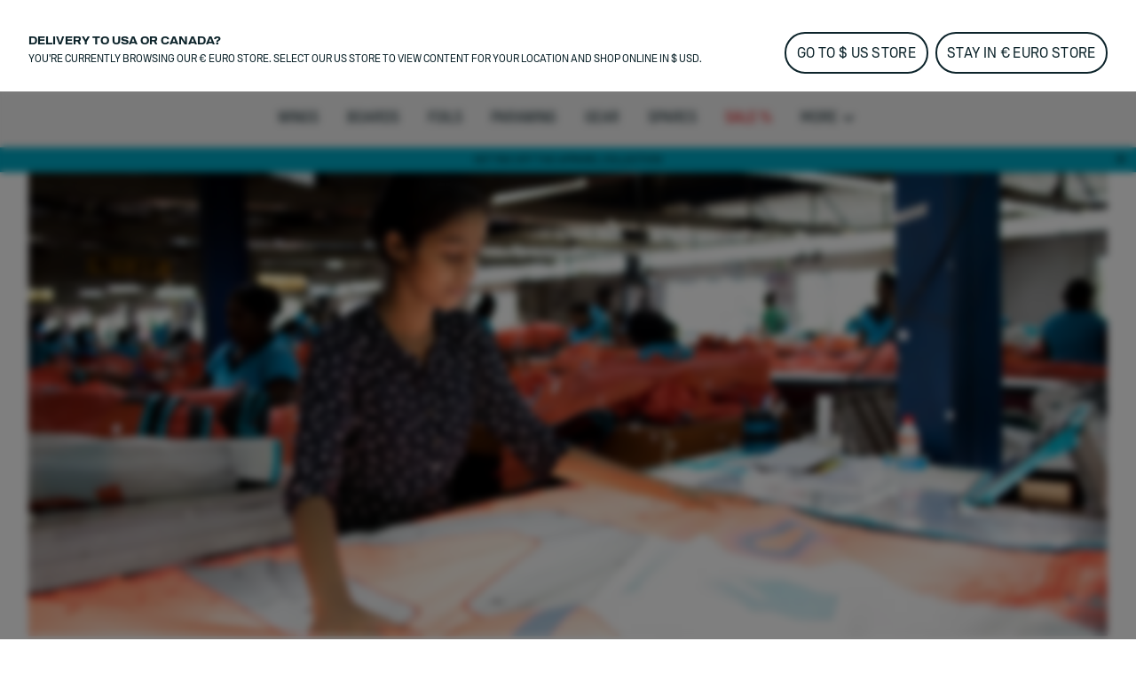

--- FILE ---
content_type: text/html;charset=utf-8
request_url: https://www.duotonesports.com/en/wing-foiling/sustainability/categories/partners
body_size: 58698
content:
<!DOCTYPE html><html  lang="en"><head><meta charset="utf-8">
<meta name="viewport" content="width=device-width, initial-scale=1">
<title>DUOTONE Wing Foiling Sustainability Partners ᐅ Our mission!</title>
<meta name="google-site-verification" content="RNGQjner1UKucbnz51nXpke7vf6XRZsHmB2uDFSZwiw">
<script src="https://cdn.shopify.com/shopifycloud/consent-tracking-api/v0.1/consent-tracking-api.js" defer></script>
<link rel="canonical" href="https://www.duotonesports.com/en/wing-foiling/sustainability/categories/partners">
<link rel="alternate" hreflang="pt-br" href="https://www.duotonesports.com/pt/br/wing-foiling/sustainability/categories/partners">
<link rel="alternate" hreflang="en-br" href="https://www.duotonesports.com/en/br/wing-foiling/sustainability/categories/partners">
<link rel="alternate" hreflang="en-gb" href="https://www.duotonesports.com/en/uk/wing-foiling/sustainability/categories/partners">
<link rel="alternate" hreflang="fr-ch" href="https://www.duotonesports.com/fr/ch/wing-foiling/durabilite/categories/partners">
<link rel="alternate" hreflang="de-ch" href="https://www.duotonesports.com/de/ch/wing-foiling/nachhaltigkeit/categories/partners">
<link rel="alternate" hreflang="it-ch" href="https://www.duotonesports.com/it/ch/wing-foiling/sostenibilita/categories/partners">
<link rel="alternate" hreflang="en-ch" href="https://www.duotonesports.com/en/ch/wing-foiling/sustainability/categories/partners">
<link rel="alternate" hreflang="en-us" href="https://www.duotonesports.com/en/us/wing-foiling/sustainability/categories/partners">
<link rel="alternate" hreflang="fr" href="https://www.duotonesports.com/fr/wing-foiling/durabilite/categories/partners">
<link rel="alternate" hreflang="de" href="https://www.duotonesports.com/de/wing-foiling/nachhaltigkeit/categories/partners">
<link rel="alternate" hreflang="it" href="https://www.duotonesports.com/it/wing-foiling/sostenibilita/categories/partners">
<link rel="alternate" hreflang="es" href="https://www.duotonesports.com/es/wing-foiling/sostenibilidad/categories/partners">
<link rel="alternate" hreflang="x-default" href="https://www.duotonesports.com/en/wing-foiling/sustainability/categories/partners">
<link rel="alternate" hreflang="en" href="https://www.duotonesports.com/en/wing-foiling/sustainability/categories/partners">
<link rel="icon" type="image/png" sizes="32x32" href="https://www.duotonesports.com/img/favicon-32x32.png">
<link rel="shortcut" type="image/x-icon" href="https://www.duotonesports.com/favicon.ico">
<meta name="og:title" content="DUOTONE Wing Foiling Sustainability Partners ᐅ Our mission!">
<meta name="og:description" content="Learn more about our sustainability partners at DUOTONE to make a greater contribution towards positive socio-environmental change!">
<meta name="og:image" content="https://www.duotonesports.com/img/og_image.png">
<meta name="og:type" content="website">
<meta name="og:url" content="https://www.duotonesports.com/en/wing-foiling/sustainability/categories/partners">
<meta name="twitter:title" content="DUOTONE Wing Foiling Sustainability Partners ᐅ Our mission!">
<meta name="twitter:description" content="Learn more about our sustainability partners at DUOTONE to make a greater contribution towards positive socio-environmental change!">
<meta name="twitter:image" content="https://www.duotonesports.com/img/og_image.png">
<meta name="description" content="Learn more about our sustainability partners at DUOTONE to make a greater contribution towards positive socio-environmental change!">
<link rel="stylesheet" href="https://www.duotonesports.com/_nuxt/entry.BtMJpt3q.css">
<link rel="stylesheet" href="https://www.duotonesports.com/_nuxt/RegionSuggestionBanner.BlXz6-uH.css">
<link rel="stylesheet" href="https://www.duotonesports.com/_nuxt/Backdrop.CI2_P_r8.css">
<link rel="stylesheet" href="https://www.duotonesports.com/_nuxt/ButtonLink.BIJizbpL.css">
<link rel="stylesheet" href="https://www.duotonesports.com/_nuxt/Spinner.BnBAEnIn.css">
<link rel="stylesheet" href="https://www.duotonesports.com/_nuxt/Icon.BH-CiaJr.css">
<link rel="stylesheet" href="https://www.duotonesports.com/_nuxt/Modal.DYZOtfhu.css">
<link rel="stylesheet" href="https://www.duotonesports.com/_nuxt/ContainerSection.ieWX8BPv.css">
<link rel="stylesheet" href="https://www.duotonesports.com/_nuxt/Banner.Dx7cnC7H.css">
<link rel="stylesheet" href="https://www.duotonesports.com/_nuxt/NavbarMobile.Bc5hLyYv.css">
<link rel="stylesheet" href="https://www.duotonesports.com/_nuxt/MenuItem.W2wPaBQf.css">
<link rel="stylesheet" href="https://www.duotonesports.com/_nuxt/Slider.CkPy5tyc.css">
<link rel="stylesheet" href="https://www.duotonesports.com/_nuxt/PaginationContainer.Bp7QhnmF.css">
<link rel="stylesheet" href="https://www.duotonesports.com/_nuxt/Collapsible.DEohNjeW.css">
<link rel="stylesheet" href="https://www.duotonesports.com/_nuxt/CollapsibleContainer.vxk5A-AC.css">
<link rel="stylesheet" href="https://www.duotonesports.com/_nuxt/SlideOver.CjZXr4LD.css">
<link rel="stylesheet" href="https://www.duotonesports.com/_nuxt/ShoppingCart.CrgQyMnE.css">
<link rel="stylesheet" href="https://www.duotonesports.com/_nuxt/ShoppingCartBundleItem.DCVcl71p.css">
<link rel="stylesheet" href="https://www.duotonesports.com/_nuxt/Badge.D2PKj1td.css">
<link rel="stylesheet" href="https://www.duotonesports.com/_nuxt/ShoppingCartItem.C_pXCEJU.css">
<link rel="stylesheet" href="https://www.duotonesports.com/_nuxt/ShoppingCartPromoPackage.CbAp76C_.css">
<link rel="stylesheet" href="https://www.duotonesports.com/_nuxt/ShoppingCartProgressBar.grknRvKd.css">
<link rel="stylesheet" href="https://www.duotonesports.com/_nuxt/ForThePlanetInfoBox.Ay4FcyoZ.css">
<link rel="stylesheet" href="https://www.duotonesports.com/_nuxt/FlyOutAccount.D_5YWsiD.css">
<link rel="stylesheet" href="https://www.duotonesports.com/_nuxt/FlyOutLogout.DEPsjp0U.css">
<link rel="stylesheet" href="https://www.duotonesports.com/_nuxt/ForgotPassword.CGY8iw-V.css">
<link rel="stylesheet" href="https://www.duotonesports.com/_nuxt/TextLink.BQMwn5ed.css">
<link rel="stylesheet" href="https://www.duotonesports.com/_nuxt/Login.DCIfw1J7.css">
<link rel="stylesheet" href="https://www.duotonesports.com/_nuxt/CreateAccount.DDmbygFY.css">
<link rel="stylesheet" href="https://www.duotonesports.com/_nuxt/ListboxDropdown.CLkXkxgo.css">
<link rel="stylesheet" href="https://www.duotonesports.com/_nuxt/Checkbox.kxCt01db.css">
<link rel="stylesheet" href="https://www.duotonesports.com/_nuxt/FloatingButtons.BxhJpASv.css">
<link rel="stylesheet" href="https://www.duotonesports.com/_nuxt/ScrollToTopButton.CKX3fCnX.css">
<link rel="stylesheet" href="https://www.duotonesports.com/_nuxt/WishlistInfobox.JhNhjPs_.css">
<link rel="stylesheet" href="https://www.duotonesports.com/_nuxt/Menu.CnR5lOfV.css">
<link rel="stylesheet" href="https://www.duotonesports.com/_nuxt/PageFooter.DougHhCa.css">
<link rel="stylesheet" href="https://www.duotonesports.com/_nuxt/TotalCustomerReviews.NxgnFv5p.css">
<link rel="stylesheet" href="https://www.duotonesports.com/_nuxt/StarRating.CeIz4K47.css">
<link rel="stylesheet" href="https://www.duotonesports.com/_nuxt/BrandLogo.Brb4R0Pa.css">
<link rel="stylesheet" href="https://www.duotonesports.com/_nuxt/LinkGroup.C9tNF1pG.css">
<link rel="stylesheet" href="https://www.duotonesports.com/_nuxt/Story.EJnoavZi.css">
<link rel="stylesheet" href="https://www.duotonesports.com/_nuxt/ResponsiveImage.BtKLUiWA.css">
<link rel="stylesheet" href="https://www.duotonesports.com/_nuxt/Breadcrumb.BhmYSQ7O.css">
<link rel="stylesheet" href="https://www.duotonesports.com/_nuxt/HorizontalLinkList.PoCcI_ZI.css">
<link rel="stylesheet" href="https://www.duotonesports.com/_nuxt/Richtext.BhTeFiRX.css">
<link rel="stylesheet" href="https://www.duotonesports.com/_nuxt/ShareButtonDropdown.cu95Mium.css">
<link rel="stylesheet" href="https://www.duotonesports.com/_nuxt/FeaturingTileTeaser.DEayGiCT.css">
<link rel="stylesheet" href="https://www.duotonesports.com/_nuxt/TwoColumnRichtextSection.wuVM8qUH.css">
<link rel="stylesheet" href="https://www.duotonesports.com/_nuxt/SimpleImage.DI4jU690.css">
<link rel="stylesheet" href="https://www.duotonesports.com/_nuxt/StoryTileTeaser.CCiINZb2.css">
<link rel="stylesheet" href="https://www.duotonesports.com/_nuxt/StoryTile.DlhRuxHT.css">
<link rel="stylesheet" href="https://www.duotonesports.com/_nuxt/Toolbar.BLFtDneA.css">
<link rel="stylesheet" href="https://www.duotonesports.com/_nuxt/MiniWishlist.DmGJ_lnm.css">
<link rel="stylesheet" href="https://www.duotonesports.com/_nuxt/MiniAccount.pogPdD_2.css">
<link rel="stylesheet" href="https://www.duotonesports.com/_nuxt/LanguageSwitch.DiAIImf4.css">
<link rel="stylesheet" href="https://www.duotonesports.com/_nuxt/Navbar.1EB5uwLw.css">
<link rel="stylesheet" href="https://www.duotonesports.com/_nuxt/NavbarMenu.c4p-riTV.css">
<link rel="stylesheet" href="https://www.duotonesports.com/_nuxt/SearchBox.DE47ULuS.css">
<link rel="stylesheet" href="https://www.duotonesports.com/_nuxt/SearchInput.DORb0vV_.css">
<link rel="stylesheet" href="https://www.duotonesports.com/_nuxt/ProductCardLight.C3d2Yap3.css">
<link rel="stylesheet" href="https://www.duotonesports.com/_nuxt/AnimatedIconButton.DGwHvGA6.css">
<link rel="stylesheet" href="https://www.duotonesports.com/_nuxt/ProgressBar.DF0WqGfL.css">
<link rel="stylesheet" href="https://www.duotonesports.com/_nuxt/Price.DwVdvMAb.css">
<link rel="stylesheet" href="https://www.duotonesports.com/_nuxt/VariantSlider.CdI4h5Vq.css">
<link rel="stylesheet" href="https://www.duotonesports.com/_nuxt/VariantSliderItem.BDgWjoRk.css">
<link rel="stylesheet" href="https://www.duotonesports.com/_nuxt/NavbarMenuItem.CQLNoR7C.css">
<link rel="stylesheet" href="https://www.duotonesports.com/_nuxt/MiniSearch.Kjz7mrDa.css">
<link rel="stylesheet" href="https://www.duotonesports.com/_nuxt/MiniShoppingCart.Yl9NJt-N.css">
<link rel="stylesheet" href="https://www.duotonesports.com/_nuxt/Tooltip.COq_52rV.css">
<link rel="stylesheet" href="https://www.duotonesports.com/_nuxt/FlyoutMenuItem.BX9GxwXU.css">
<link rel="stylesheet" href="https://www.duotonesports.com/_nuxt/MenuTeaser.BDoMrsh4.css">
<script type="module" src="https://www.duotonesports.com/_nuxt/BUWbIRsX.js" crossorigin></script></head><body  class="duotone wing-foiling"><div id="__nuxt"><div><div class="page" name="Duotone Wing Foiling Page Template" _uid="a78d3f8c-f46a-4777-a865-ccd0a51befad" component="PageTemplate" contextclass titletemplate="%s" showcustomerreviews="false" uicomponent><span></span><header class="page__header"><!--[--><div class="menu" _uid="b680a891-28a6-4830-b1a3-e2d5894c92c9" component="Menu"><!--[--><div class="tool-bar" _uid="96fda432-0348-4b4d-8d35-ec2a7766caf7" component="Toolbar"><div class="container"><div class="tool-bar__inner-container"><div class="tool-bar__left-container"><!--[--><!--[--><a href="https://www.duotonesports.com/api/sso?brand=ion&amp;region=global&amp;locale=en" class="brand-logo tool-bar__left" _uid="f2f90250-0429-4476-8fab-2f7c5c9e5d6d" component="BrandLogo"><svg xmlns="http://www.w3.org/2000/svg" viewbox="0 0 1615 500" fill="currentColor" height="16px" class="desktop-logo"><path d="M702.5 160h-75c-15.19 0-27.5 12.31-27.5 27.5v125c0 15.19 12.31 27.5 27.5 27.5h75c15.19 0 27.5-12.31 27.5-27.5v-125c0-15.19-12.31-27.5-27.5-27.5zM1560 0H55C24.62 0 0 24.62 0 55v390c0 30.38 24.62 55 55 55h1505c30.38 0 55-24.62 55-55V55c0-30.38-24.62-55-55-55zM325 375c0 24.85-20.15 45-45 45H170c-24.85 0-45-20.15-45-45V125c0-24.85 20.15-45 45-45h110c24.85 0 45 20.15 45 45v250zm585 0c0 24.85-20.15 45-45 45H465c-24.85 0-45-20.15-45-45V125c0-24.85 20.15-45 45-45h400c24.85 0 45 20.15 45 45v250zm580 0c0 24.85-20.15 45-45 45h-95c-24.85 0-45-20.15-45-45V192.5c0-15.19-12.31-27.5-27.5-27.5h-60c-15.19 0-27.5 12.31-27.5 27.5V375c0 24.75-20.25 45-45 45h-95c-24.85 0-45-20.15-45-45V125c0-24.85 20.15-45 45-45h395c24.85 0 45 20.15 45 45v250z"></path></svg><!----></a><a href="/en/?region=global&amp;locale=en" class="brand-logo brand-logo--active brand-logo--has-mobile tool-bar__left" _uid="1f25268c-a383-4916-bf13-9ae37a1fffbd" component="BrandLogo"><svg viewbox="0 0 278.3 55" xmlns="http://www.w3.org/2000/svg" height="16px" class="tool-bar__left--active desktop-logo"><g fill="currentColor" transform="matrix(1.3333333 0 0 -1.3333333 0 55.0264)"><path d="m0 6.1v29.1l7.8-4.2c1-.6 1.6-1.4 1.6-2.7v-15.4c0-1.2-.6-2.2-1.6-2.7zm36.1 19.1v-9.3c0-1.7-.7-2.7-2.2-3.5l-22.3-12.4v8c0 1.2.5 2.2 1.6 2.7l13 7.3c.5.3.8.8.8 1.4v2.4c0 .6-.3 1.1-.8 1.4l-13.1 7.3c-1 .6-1.6 1.5-1.6 2.7v8.1l22.4-12.5c1.5-.9 2.2-1.9 2.2-3.6"></path><path d="m61 35.2c5.6 0 9-3.5 9-9.2v-10.7c0-5.7-3.4-9.2-9-9.2h-10.3v29.1zm3.6-19.7v10.3c0 2.9-1.3 4.4-4.1 4.4h-4.5v-19.1h4.5c2.8 0 4.1 1.4 4.1 4.4"></path><path d="m74.3 15.2v20h5.4v-20c0-2.9 1.4-4.5 4.2-4.5h.2c2.7 0 4.2 1.6 4.2 4.5v20h5.4v-20c0-5.9-3.5-9.5-8.9-9.5h-1.5c-5.5-.1-9 3.6-9 9.5"></path><path d="m98.1 15.2v10.8c0 5.9 3.5 9.5 8.9 9.5h1.5c5.4 0 8.9-3.6 8.9-9.5v-10.8c0-5.9-3.5-9.5-8.9-9.5h-1.5c-5.4-.1-8.9 3.6-8.9 9.5m14 0v10.8c0 2.9-1.4 4.5-4.2 4.5h-.2c-2.7 0-4.3-1.6-4.3-4.5v-10.8c0-2.9 1.5-4.5 4.3-4.5h.2c2.7 0 4.2 1.6 4.2 4.5"></path><path d="m132.5 30.3v-24.2h-5.4v24.2h-6.9v4.9h19.3v-4.9z"></path><path d="m142.2 15.2v10.8c0 5.9 3.5 9.5 8.9 9.5h1.5c5.4 0 8.9-3.6 8.9-9.5v-10.8c0-5.9-3.5-9.5-8.9-9.5h-1.5c-5.5-.1-8.9 3.6-8.9 9.5m14 0v10.8c0 2.9-1.4 4.5-4.2 4.5h-.2c-2.7 0-4.3-1.6-4.3-4.5v-10.8c0-2.9 1.5-4.5 4.3-4.5h.2c2.7 0 4.2 1.6 4.2 4.5"></path><path d="m172.9 35.2 8.6-20v20h5.4v-29.1h-6.9l-8.6 20v-20h-5.4v29.1z"></path><path d="m191.8 35.2v-29.1h16.9v5h-11.5v7.5h10.3v5h-10.3v6.7h11.1v5z"></path></g></svg><svg xmlns="http://www.w3.org/2000/svg" viewbox="0 0 32 32" height="16px" class="tool-bar__left--active mobile-logo"><g fill="currentColor"><path d="M11 4c0 3.7.3 4 6 7.2 3.3 1.8 6 4 6 4.8 0 .8-2.7 3-6 4.8-5.7 3.2-6 3.5-6 7.2v3.9l9.3-5.3 9.2-5.4V10.8l-9.2-5.4L11 .1V4zM2 16v11.2l3.3-1.9c3.1-1.9 3.2-2 3.2-9.1s-.1-7.3-3.2-9.3L2 4.8V16z"></path></g></svg></a><a href="https://www.duotonesports.com/api/sso?brand=fanatic&amp;region=global&amp;locale=en" class="brand-logo brand-logo--has-mobile tool-bar__left" _uid="8b9432fb-7134-4cf5-b027-9aa1afadf06d" component="BrandLogo"><svg xmlns="http://www.w3.org/2000/svg" viewbox="0 0 113 25" fill="currentColor" height="16px" class="desktop-logo"><defs><path id="A" d="M0 0h113v25H0z"></path></defs><mask id="B" fill="#fff"><use href="#A"></use></mask><path d="M0 16.136L16.62 0v5.42c0 .313-.128.614-.357.836L3.043 19.09 0 16.136zm5.085 4.937L16.62 9.874v5.42c0 .313-.128.614-.357.836l-5.091 4.943 1.002.973L15.218 25H9.131l-1.002-.973-3.043-2.955zm104.96-4.964L113 18.147a7.57 7.57 0 0 1-5.983 2.923c-4.188 0-7.583-3.393-7.583-7.578s3.395-7.578 7.583-7.578A7.57 7.57 0 0 1 113 8.836l-2.955 2.038c-.728-.884-1.815-1.447-3.029-1.447-2.185 0-3.963 1.823-3.963 4.064s1.778 4.064 3.963 4.064c1.214 0 2.301-.563 3.029-1.447h0zM29.94 12.051h6.113l-1.168 3.335H29.94v5.684h-3.568V5.913h11.831l-1.168 3.334H29.94v2.804zm50.482-6.138h11.597v3.334h-4.015V21.07h-3.568V9.248h-4.014V5.913zM93.56 21.07h3.652V5.913H93.56V21.07zm-21.417-5.697l1.807-5.497 1.807 5.497h-3.613zm-.468-9.459L66.367 21.07h3.903l.774-2.363h5.811l.774 2.363h3.903L76.225 5.913h-4.55zm-10.303 0h3.568V21.07h-2.676l-6.022-8.228v8.228h-3.568V5.913h2.676l6.022 8.228V5.913zm-19.514 9.459l1.807-5.497 1.807 5.497h-3.613zm-.468-9.459L36.081 21.07h3.903l.774-2.363h5.811l.774 2.363h3.903L45.939 5.913h-4.55z" mask="url(#B)"></path></svg><svg xmlns="http://www.w3.org/2000/svg" viewbox="0 0 17 25" fill="currentColor" xmlns:xlink="http://www.w3.org/1999/xlink" height="16px" class="mobile-logo"><defs><path id="a" d="M0 0h16.62v25H0z"></path></defs><g fill-rule="evenodd"><mask id="b" fill="#fff"><use xlink:href="#a"></use></mask><path fill-rule="nonzero" d="M0 16.136 16.62 0v5.42c0 .313-.128.614-.357.836L3.043 19.09 0 16.136zm5.085 4.937L16.62 9.874v5.42c0 .313-.128.614-.357.836l-5.091 4.943 1.002.973L15.218 25H9.131l-1.002-.973-3.043-2.955-.001.001z" mask="url(#b)"></path></g></svg></a><a href="https://www.duotonesports.com/api/sso?brand=sqlab&amp;region=global&amp;locale=en" class="brand-logo tool-bar__left" _uid="5a24a152-c875-428b-84f3-f92190119627" component="BrandLogo"><svg viewbox="0 0 292 94" fill="currentColor" xmlns="http://www.w3.org/2000/svg" height="16px" class="desktop-logo"><path d="M140.5 0H22C9 0 0 9 0 22v50c0 13 9 22 22 22h118.5c13 0 22-9 22-22V22c0-13-9-22-22-22zM74 65c0 10.1-6.9 17-17 17H31c-10.1 0-17-6.6-17-16.7v-1c0-1.4.9-2.3 2.3-2.3h10.6c1.3 0 2.2.8 2.4 2 .4 2.8 2.5 4.5 5.5 4.5H54c3.3 0 5.5-2.2 5.5-5.5v-3.8c0-3.3-2.2-5.5-5.5-5.5H31.3c-10.1 0-17-6.9-17-17V29c0-10.1 6.9-17 17-17h25.4c10.1 0 17 6.6 17 16.7v1c0 1.4-.9 2.3-2.3 2.3H60.8c-1.3 0-2.2-.8-2.4-2-.4-2.8-2.5-4.5-5.5-4.5H34.3c-3.3 0-5.5 2.2-5.5 5.5v3.7c0 3.3 2.2 5.5 5.5 5.5H57c10.1 0 17 6.9 17 17V65zm78.7 15.9c0 1.3-.7 2.1-1.9 2.1-.4 0-.9-.2-1.3-.5l-6.6-4.8c-3 2.8-7.1 4.3-11.9 4.3h-29c-10.1 0-17-6.9-17-17V29c0-10.1 6.9-17 17-17h29c10.1 0 17 6.9 17 17v34.4l2.9 2.1c1.3.9 1.8 2.1 1.8 3.7v11.7zM133 31.5V51l-8.6-6.3c-.4-.3-.9-.5-1.3-.5-1.2 0-1.9.8-1.9 2.1V58c0 1.6.5 2.8 1.8 3.7l7.4 5.4c-1 .6-2.4.9-3.9.9h-20c-3.9 0-6.5-2.2-6.5-5.5v-31c0-3.3 2.2-5.5 5.5-5.5h22c3.3 0 5.5 2.2 5.5 5.5zM187.5 14v66c0 1.3-.7 2-2 2H177c-1.3 0-2-.7-2-2V14c0-1.3.7-2 2-2h8.5c1.3 0 2 .7 2 2zm86.3 17c-5.5 0-10.5 2.2-13.5 5.3V14c0-1.3-.7-2-2-2h-8.5c-1.3 0-2 .7-2 2v66c0 1.3.7 2 2 2h7.9c1.2 0 1.9-.6 2.1-1.8l.4-2.2c3.3 3.2 8.4 5 13.6 5 11.1 0 18-8.2 18-21.6v-9.2c0-13.3-6.9-21.2-18-21.2zm5.5 29.2c0 6.9-3.5 10.8-9.5 10.8s-9.5-3.9-9.5-10.8v-6.5c0-6.8 3.5-10.7 9.5-10.7s9.5 3.9 9.5 10.7v6.5zM217.9 31c-11.7 0-19.1 5.7-20.1 14.9-.1 1.4.7 2.1 2 2.1h8.2c1 0 1.7-.5 2.2-1.4 1.2-2.4 2.8-4.1 7.7-4.1s7.9 2.2 7.9 6.7v2.7l-9.6-.1c-13.3 0-20.2 5.4-20.2 15.8 0 9.5 6.2 15.4 16.2 15.4 5.7 0 10.3-1.9 13.6-5l.4 2.2c.2 1.2 1 1.8 2.2 1.8h7.9c1.3 0 2-.7 2-2V49.8c0-12.3-7.2-18.8-20.4-18.8zm7.9 32.7c0 4.7-4.1 7.7-10.7 7.8-4.1 0-6.6-1.8-6.6-4.6 0-4 3.7-5.1 9.2-5.1l8.1.1c0 0 0 1.8 0 1.8z" fill="currentColor"></path></svg><!----></a><a href="https://www.duotonesports.com/api/sso?brand=woosports&amp;region=global&amp;locale=en" class="brand-logo tool-bar__left" _uid="5ca4eed5-c452-4c05-af3c-46ca97f76224" component="BrandLogo"><svg xmlns="http://www.w3.org/2000/svg" viewbox="0 0 2006 714" height="16px" class="desktop-logo"><g fill="currentColor" fill-rule="evenodd"><path d="M121.5 407.25 239 9.25H12.75zM334 12.25 175.75 587.5q-6.25 41.25 6.75 69.25t42.75 36h66L485 12.25zm250 0L425.75 587.5q-6.25 41.25 6.75 69.25t42.75 36h72.5L741 12.25zm68.75 677H738q31-5 56-27.75t36.5-57.5L915 304q36-103.5 136.75-131.5c100.75-28 164 31.25 173 46 2.864-9.614 12.82-45.466 32.5-81 18-32.5 42.5-65 47.5-69.75-30.5-27.5-166-96-316.25-44Q826.836 79.7 769.75 238.25zM1641 5c193.852 0 351 157.148 351 351s-157.148 351-351 351c-72.26 0-139.421-21.836-195.243-59.27q29.301-37.037 47.243-69.48 18.25-33 32.75-83 9.582 14.202 18 21.5l.642.548q6.586 5.55 19.88 13.662C1587.754 541.276 1613.71 547 1641 547c105.486 0 191-85.514 191-191s-85.514-191-191-191-191 85.514-191 191q0 2.569.067 5.12L1450 361q0 64.5-30 139.5-15.95 39.875-58.236 88.55c-29.758 33.08-69.433 64.11-122.264 88.7-123 57.25-271.75 21.75-321.25-12.25l49.5-170.25c30.25 50 139.75 67.5 199.5 40.75q120.905-54.13 122.75-172l.09.003q-.09-3.99-.09-8.003c0-193.852 157.148-351 351-351"></path></g></svg><!----></a><!--]--><!--]--></div><div class="tool-bar__right-container"><!--[--><div class="tool-bar__right"><!--[--><button class="mini-wishlist mini-wishlist--unauthorized" _uid="61696f87-a490-4a66-98f8-edc9336328f3" component="MiniWishlist"><span class="sr-only">Wishlist</span><span class="mini-wishlist__heart mini-wishlist__heart--empty"><svg xmlns="http://www.w3.org/2000/svg" xmlns:xlink="http://www.w3.org/1999/xlink" aria-hidden="true" role="img" class="icon" fill-color="white" style="" width="24px" height="24px" viewBox="0 0 24 24" data-v-ac1ff433><path fill="currentColor" d="m12.1 18.55l-.1.1l-.11-.1C7.14 14.24 4 11.39 4 8.5C4 6.5 5.5 5 7.5 5c1.54 0 3.04 1 3.57 2.36h1.86C13.46 6 14.96 5 16.5 5c2 0 3.5 1.5 3.5 3.5c0 2.89-3.14 5.74-7.9 10.05M16.5 3c-1.74 0-3.41.81-4.5 2.08C10.91 3.81 9.24 3 7.5 3C4.42 3 2 5.41 2 8.5c0 3.77 3.4 6.86 8.55 11.53L12 21.35l1.45-1.32C18.6 15.36 22 12.27 22 8.5C22 5.41 19.58 3 16.5 3"/></svg><!----></span><span class="mini-wishlist__label">Wishlist</span></button><button class="mini-account" _uid="4a04bea7-1ac6-4b46-b1b3-ee84f6454c3d" type="both" component="MiniAccount"><svg xmlns="http://www.w3.org/2000/svg" xmlns:xlink="http://www.w3.org/1999/xlink" aria-hidden="true" role="img" class="icon" fill-color="white" style="" width="28px" height="28px" viewBox="0 0 24 24" data-v-ac1ff433><path fill="currentColor" d="M12 4a4 4 0 0 1 4 4a4 4 0 0 1-4 4a4 4 0 0 1-4-4a4 4 0 0 1 4-4m0 2a2 2 0 0 0-2 2a2 2 0 0 0 2 2a2 2 0 0 0 2-2a2 2 0 0 0-2-2m0 7c2.67 0 8 1.33 8 4v3H4v-3c0-2.67 5.33-4 8-4m0 1.9c-2.97 0-6.1 1.46-6.1 2.1v1.1h12.2V17c0-.64-3.13-2.1-6.1-2.1"/></svg><!----></button><div class="language-switch" _uid="2de76900-75a8-4312-850b-6b1cf2035bf7" component="LanguageSwitch"><button class="language-switch__button--default language-switch__button"><svg xmlns="http://www.w3.org/2000/svg" xmlns:xlink="http://www.w3.org/1999/xlink" aria-hidden="true" role="img" class="icon" style="" width="24px" height="24px" viewBox="0 0 24 24" data-v-ac1ff433><path fill="currentColor" d="M11.99 2C6.47 2 2 6.48 2 12s4.47 10 9.99 10C17.52 22 22 17.52 22 12S17.52 2 11.99 2m6.93 6h-2.95a15.7 15.7 0 0 0-1.38-3.56A8.03 8.03 0 0 1 18.92 8M12 4.04c.83 1.2 1.48 2.53 1.91 3.96h-3.82c.43-1.43 1.08-2.76 1.91-3.96M4.26 14C4.1 13.36 4 12.69 4 12s.1-1.36.26-2h3.38c-.08.66-.14 1.32-.14 2s.06 1.34.14 2zm.82 2h2.95c.32 1.25.78 2.45 1.38 3.56A8 8 0 0 1 5.08 16m2.95-8H5.08a8 8 0 0 1 4.33-3.56A15.7 15.7 0 0 0 8.03 8M12 19.96c-.83-1.2-1.48-2.53-1.91-3.96h3.82c-.43 1.43-1.08 2.76-1.91 3.96M14.34 14H9.66c-.09-.66-.16-1.32-.16-2s.07-1.35.16-2h4.68c.09.65.16 1.32.16 2s-.07 1.34-.16 2m.25 5.56c.6-1.11 1.06-2.31 1.38-3.56h2.95a8.03 8.03 0 0 1-4.33 3.56M16.36 14c.08-.66.14-1.32.14-2s-.06-1.34-.14-2h3.38c.16.64.26 1.31.26 2s-.1 1.36-.26 2z"/></svg><span class="language-switch__button-text">en</span><span class="sr-only">Choose language</span></button><div class="language-switch__dropdown" role="menu" aria-orientation="vertical" aria-labelledby="menu-button" tabindex="-1"><div class="language-switch__dropdown-inner" role="none"><div><label class="h6">Choose your region</label><select id="region-select" required class="language-switch__select"><!--[--><option value="global">Europe / €</option><option value="us">North America / $</option><option value="ch">Switzerland / CHF</option><option value="uk">United Kingdom / GBP</option><option value="br">Brazil / BRL</option><!--]--></select></div><div><label class="h6">Choose language</label><select id="locale-select" required class="language-switch__select"><!--[--><option value="en">English</option><option value="de">Deutsch</option><option value="fr">Français</option><option value="it">Italiano</option><option value="es"> Español</option><!--]--></select></div><button class="button-link button-link--primary button-link--no-text" primary="true" disabled target="_self"><span class="button-link__inner"><!--[-->Apply<!--]--><!----><!----><!----></span><!----></button></div></div></div><!--]--></div><!--]--></div></div></div></div><!--]--><!--[--><div class="navbar navbar--desktop navbar--fade-in" _uid="6b3f0567-9fc5-4c1e-b3b3-5efd2fb64879" menuref="d7eedeb3-0ace-48e6-8c78-28edd872b0cf" component="Navbar"><nav class="navbar__content container"><div class="navbar__left-logo-container"><!--[--><!--]--></div><div class="navbar__burger-menu"><button type="button" class="navbar__burger-button"><svg xmlns="http://www.w3.org/2000/svg" xmlns:xlink="http://www.w3.org/1999/xlink" aria-hidden="true" role="img" class="icon" style="" width="24px" height="24px" viewBox="0 0 24 24" data-v-ac1ff433><path fill="currentColor" d="M3 6h18v2H3zm0 5h18v2H3zm0 5h18v2H3z"/></svg><span class="navbar-menu-item__link">Wing Foiling</span></button></div><div class="navbar__lines-container--show navbar__lines-container"><!--[--><div class="navbar-menu-item" _uid="63f5dba4-e086-4f31-864b-9b7339734e03" line="Kiteboarding" component="NavbarMenuItem" campaigntitle><a href="/en/kiteboarding" class="navbar-menu-item__link navbar__lines-item" _uid="63f5dba4-e086-4f31-864b-9b7339734e03" line="Kiteboarding" component="NavbarMenuItem" campaigntitle>Kiteboarding</a></div><div class="navbar-menu-item" _uid="8b2b084e-ef61-4381-9476-dec050a4ce29" line="Windsurfing" component="NavbarMenuItem" campaigntitle><a href="/en/windsurfing" class="navbar-menu-item__link navbar__lines-item" _uid="8b2b084e-ef61-4381-9476-dec050a4ce29" line="Windsurfing" component="NavbarMenuItem" campaigntitle>Windsurfing</a></div><div class="navbar-menu-item" _uid="774dedaf-db47-419e-b29d-ca8f621a7b28" line="Wing-Foiling" component="NavbarMenuItem" campaigntitle><a href="/en/wing-foiling" class="navbar-menu-item__link navbar__lines-item--active" _uid="774dedaf-db47-419e-b29d-ca8f621a7b28" line="Wing-Foiling" component="NavbarMenuItem" campaigntitle>Wing Foiling</a></div><div class="navbar-menu-item" _uid="ad27d338-8696-4eef-88ca-8e4ebff3758e" line="Foiling-Electric" component="NavbarMenuItem"><a href="/en/foiling-electric" class="navbar-menu-item__link navbar__lines-item" _uid="ad27d338-8696-4eef-88ca-8e4ebff3758e" line="Foiling-Electric" component="NavbarMenuItem">Foiling &amp; Electric</a></div><div class="navbar-menu-item" _uid="3c4c2fce-16f2-4302-aa70-2e07e36ec6f1" line="Clothing" component="NavbarMenuItem"><a href="/en/clothing" class="navbar-menu-item__link navbar__lines-item" _uid="3c4c2fce-16f2-4302-aa70-2e07e36ec6f1" line="Clothing" component="NavbarMenuItem">Clothing</a></div><!--]--></div><div class="navbar__logo-container"><!--[--><a href="/en/?region=global&amp;locale=en" class="brand-logo brand-logo--active navbar__logo--light" _uid="7b7331bc-f241-4cb9-a681-f82d371fe475" component="BrandLogo"><svg viewbox="0 0 278.3 55" xmlns="http://www.w3.org/2000/svg" height="16px" class="navbar__logo desktop-logo"><g fill="currentColor" transform="matrix(1.3333333 0 0 -1.3333333 0 55.0264)"><path d="m0 6.1v29.1l7.8-4.2c1-.6 1.6-1.4 1.6-2.7v-15.4c0-1.2-.6-2.2-1.6-2.7zm36.1 19.1v-9.3c0-1.7-.7-2.7-2.2-3.5l-22.3-12.4v8c0 1.2.5 2.2 1.6 2.7l13 7.3c.5.3.8.8.8 1.4v2.4c0 .6-.3 1.1-.8 1.4l-13.1 7.3c-1 .6-1.6 1.5-1.6 2.7v8.1l22.4-12.5c1.5-.9 2.2-1.9 2.2-3.6"></path><path d="m61 35.2c5.6 0 9-3.5 9-9.2v-10.7c0-5.7-3.4-9.2-9-9.2h-10.3v29.1zm3.6-19.7v10.3c0 2.9-1.3 4.4-4.1 4.4h-4.5v-19.1h4.5c2.8 0 4.1 1.4 4.1 4.4"></path><path d="m74.3 15.2v20h5.4v-20c0-2.9 1.4-4.5 4.2-4.5h.2c2.7 0 4.2 1.6 4.2 4.5v20h5.4v-20c0-5.9-3.5-9.5-8.9-9.5h-1.5c-5.5-.1-9 3.6-9 9.5"></path><path d="m98.1 15.2v10.8c0 5.9 3.5 9.5 8.9 9.5h1.5c5.4 0 8.9-3.6 8.9-9.5v-10.8c0-5.9-3.5-9.5-8.9-9.5h-1.5c-5.4-.1-8.9 3.6-8.9 9.5m14 0v10.8c0 2.9-1.4 4.5-4.2 4.5h-.2c-2.7 0-4.3-1.6-4.3-4.5v-10.8c0-2.9 1.5-4.5 4.3-4.5h.2c2.7 0 4.2 1.6 4.2 4.5"></path><path d="m132.5 30.3v-24.2h-5.4v24.2h-6.9v4.9h19.3v-4.9z"></path><path d="m142.2 15.2v10.8c0 5.9 3.5 9.5 8.9 9.5h1.5c5.4 0 8.9-3.6 8.9-9.5v-10.8c0-5.9-3.5-9.5-8.9-9.5h-1.5c-5.5-.1-8.9 3.6-8.9 9.5m14 0v10.8c0 2.9-1.4 4.5-4.2 4.5h-.2c-2.7 0-4.3-1.6-4.3-4.5v-10.8c0-2.9 1.5-4.5 4.3-4.5h.2c2.7 0 4.2 1.6 4.2 4.5"></path><path d="m172.9 35.2 8.6-20v20h5.4v-29.1h-6.9l-8.6 20v-20h-5.4v29.1z"></path><path d="m191.8 35.2v-29.1h16.9v5h-11.5v7.5h10.3v5h-10.3v6.7h11.1v5z"></path></g></svg><!----></a><!--]--></div><div class="navbar__tools-container"><!--[--><button class="mini-search" _uid="05f5a7be-11cd-4ad2-bc65-c2a5ed250bc0" type="desktop" component="MiniSearch"><span class="mini-search__label">Search</span><svg xmlns="http://www.w3.org/2000/svg" class="mini-search__icon" fill="none" viewBox="0 0 24 24" stroke="currentColor"><path stroke-linecap="round" stroke-linejoin="round" stroke-width="2" d="M21 21l-6-6m2-5a7 7 0 11-14 0 7 7 0 0114 0z"></path></svg></button><div class="mini-shopping-cart" _uid="38fc649a-e2c2-45b7-ab84-1b93011ab797" type component="MiniShoppingCart"><button class="mini-shopping-cart__button"><svg xmlns="http://www.w3.org/2000/svg" xmlns:xlink="http://www.w3.org/1999/xlink" aria-hidden="true" role="img" class="icon" fill-color="black" style="" width="24px" height="24px" viewBox="0 0 24 24" data-v-ac1ff433><path fill="currentColor" d="M17 18a2 2 0 0 1 2 2a2 2 0 0 1-2 2a2 2 0 0 1-2-2c0-1.11.89-2 2-2M1 2h3.27l.94 2H20a1 1 0 0 1 1 1c0 .17-.05.34-.12.5l-3.58 6.47c-.34.61-1 1.03-1.75 1.03H8.1l-.9 1.63l-.03.12a.25.25 0 0 0 .25.25H19v2H7a2 2 0 0 1-2-2c0-.35.09-.68.24-.96l1.36-2.45L3 4H1zm6 16a2 2 0 0 1 2 2a2 2 0 0 1-2 2a2 2 0 0 1-2-2c0-1.11.89-2 2-2m9-7l2.78-5H6.14l2.36 5z"/></svg><!----><span class="mini-shopping-cart__label--hide mini-shopping-cart__label">View cart</span></button><div class="tooltip" role="tooltip"><button class="tooltip__close"><svg xmlns="http://www.w3.org/2000/svg" xmlns:xlink="http://www.w3.org/1999/xlink" aria-hidden="true" role="img" class="icon" style="" width="24px" height="24px" viewBox="0 0 24 24" data-v-ac1ff433><path fill="currentColor" d="M19 6.41L17.59 5L12 10.59L6.41 5L5 6.41L10.59 12L5 17.59L6.41 19L12 13.41L17.59 19L19 17.59L13.41 12z"/></svg></button><div class="tooltip__heading">Your cart has been transferred!</div><p class="tooltip__text">All items will remain in your shopping cart while you continue shopping.</p><div class="tooltip__actions"><!--[--><a class="button-link button-link--outline" target="_self"><span class="button-link__inner"><!--[--><!--]--><!----><span>Got it</span><!----></span><!----></a><span class="mini-shopping-cart__tooltip-link"><a target="_self" class="text-link"><!--[-->Don&#39;t show again<!--]--></a></span><!--]--></div><div class="tooltip__arrow" data-popper-arrow></div></div></div><!--]--></div></nav><div class="navbar-menu"><div style=""><!--[--><div id="submenuContainer0"><div class="navbar-menu__list--show navbar-menu__list"><!--[--><!--[--><!----><a style="" href="/en/wing-foiling/wings/wings-booms-handles" class="navbar-menu__link">WINGS</a><!--]--><!--[--><!----><a style="" href="/en/wing-foiling/boards/wing-foiling-boards" class="navbar-menu__link">BOARDS</a><!--]--><!--[--><!----><a style="" href="/en/wing-foiling/foils" class="navbar-menu__link">FOILS</a><!--]--><!--[--><!----><a style="" href="https://www.duotonesports.com/en/products/duotone-stash-2026-42260-3550" class="navbar-menu__link">PARAWING</a><!--]--><!--[--><!----><a style="" href="/en/wing-foiling/gear" class="navbar-menu__link">GEAR</a><!--]--><!--[--><!----><a style="" href="/en/wing-foiling/spareparts" class="navbar-menu__link">Spares</a><!--]--><!--[--><!----><a style="" href="/en/wing-foiling/sale" class="navbar-menu__link--highlighted navbar-menu__link">SALE %</a><!--]--><!--[--><div tabindex="0" class="flyout-menu-item" _uid="824ccefe-57b8-4fd8-b241-6d1857f42f0c" segment component="FlyoutMenuItem"><button class="navbar-menu__list-item flyout-menu-item__button" type="button"><span>MORE</span><svg xmlns="http://www.w3.org/2000/svg" xmlns:xlink="http://www.w3.org/1999/xlink" aria-hidden="true" role="img" class="icon" style="" width="24px" height="24px" viewBox="0 0 24 24" data-v-ac1ff433><path fill="currentColor" d="M7.41 8.58L12 13.17l4.59-4.59L18 10l-6 6l-6-6z"/></svg></button><div style="display:none;" class="flyout-menu-item__container"><div class="flyout-menu-item__inner-container"><div class="flyout-menu-item__list-container container"><div class="flyout-menu-item__quick-links-container"><!--[--><!--]--></div><div class="flyout-menu-item__children-container"><!--[--><div class="link-group flyout-menu-item__child-container" _uid="81cafd34-d5f5-4b71-8345-fc6d00249144" component="LinkGroup"><a class="link-group__label--disabled flyout-menu-item__child-label link-group__link">About us</a><ul class="link-group__list"><!--[--><li><a href="/en/wing-foiling/stories" target="_self" class="flyout-menu-item__child-link link-group__list-item">Stories</a></li><li><a href="/en/wing-foiling/stories/video-stories" target="_self" class="flyout-menu-item__child-link link-group__list-item">Videos</a></li><li><a href="/en/wing-foiling/more/about-us/young-blood" target="_self" class="flyout-menu-item__child-link link-group__list-item">Young Blood</a></li><li><a href="/en/wing-foiling/athletes" target="_self" class="flyout-menu-item__child-link link-group__list-item">Team</a></li><li><a href="/en/wing-foiling/more/about-us/sls-landingpage" target="_self" class="flyout-menu-item__child-link link-group__list-item">SLS</a></li><li><a href="/en/wing-foiling/more/about-us/d-lab" target="_self" class="flyout-menu-item__child-link link-group__list-item">D/LAB</a></li><li><a href="/en/wing-foiling/more/about-us/brandstory" target="_self" class="flyout-menu-item__child-link link-group__list-item">Brandstory</a></li><!--]--></ul></div><div class="link-group flyout-menu-item__child-container" _uid="56f7577b-8181-46ee-ba29-a71c41a0762a" component="LinkGroup"><a class="link-group__label--disabled flyout-menu-item__child-label link-group__link">Follow us</a><ul class="link-group__list"><!--[--><li><a href="/en/wing-foiling/more/about-us/academy" target="_self" class="flyout-menu-item__child-link link-group__list-item">Academy App</a></li><li><a href="https://www.facebook.com/duotone.foilwing" target="_blank" class="flyout-menu-item__child-link link-group__list-item">Facebook</a></li><li><a href="https://www.instagram.com/duotone.wing" target="_blank" class="flyout-menu-item__child-link link-group__list-item">Instagram</a></li><li><a href="https://www.youtube.com/c/DuotoneFoilWing" target="_blank" class="flyout-menu-item__child-link link-group__list-item">Youtube</a></li><li><a href="/en/wing-foiling/more/follow-us/newsletter" target="" class="flyout-menu-item__child-link link-group__list-item">Newsletter</a></li><!--]--></ul></div><div class="link-group flyout-menu-item__child-container" _uid="b3556f6c-03e8-4c93-aa8a-4e856715fd3d" component="LinkGroup"><a class="link-group__label--disabled flyout-menu-item__child-label link-group__link">Find us</a><ul class="link-group__list"><!--[--><li><a href="/en/wing-foiling/more/find-us/dealers" target="" class="flyout-menu-item__child-link link-group__list-item">Dealers</a></li><li><a href="/en/wing-foiling/more/find-us/schools" target="" class="flyout-menu-item__child-link link-group__list-item">Schools</a></li><li><a href="/en/wing-foiling/more/find-us/events" target="" class="flyout-menu-item__child-link link-group__list-item">Events</a></li><li><a href="/en/try-it-now" target="" class="flyout-menu-item__child-link link-group__list-item">Try it Now</a></li><li><a href="https://www.duotonesports.com/en/wing-foiling/more/service/repair-and-care?tab=repair_shop_finder#tabs" target="" class="flyout-menu-item__child-link link-group__list-item">Repair Shop Finder</a></li><li><a href="https://www.duotoneprocenter.com" target="_self" class="flyout-menu-item__child-link link-group__list-item">Duotone Pro Center</a></li><!--]--></ul></div><div class="link-group flyout-menu-item__child-container" _uid="f18068d6-b7da-4355-8d70-f90b39cd7ec3" component="LinkGroup"><a class="link-group__label--disabled flyout-menu-item__child-label link-group__link">INFO</a><ul class="link-group__list"><!--[--><li><a href="/en/wing-foiling/more/ask-us/brochures" target="" class="flyout-menu-item__child-link link-group__list-item">Brochures</a></li><li><a href="/en/wing-foiling/more/ask-us/manuals" target="" class="flyout-menu-item__child-link link-group__list-item">Manuals</a></li><li><a href="/en/wing-foiling/more/ask-us/warranty-registration" target="" class="flyout-menu-item__child-link link-group__list-item">Warranty Registration</a></li><li><a href="/en/wing-foiling/more/ask-us/archive" target="_self" class="flyout-menu-item__child-link link-group__list-item">Archive</a></li><!--]--></ul></div><div class="link-group flyout-menu-item__child-container" _uid="a98a1529-2d8e-48c8-9190-739cc5ae3945" component="LinkGroup"><a class="link-group__label--disabled flyout-menu-item__child-label link-group__link">Service</a><ul class="link-group__list"><!--[--><li><a href="/en/wing-foiling/more/service" target="_self" class="flyout-menu-item__child-link link-group__list-item">FAQs</a></li><li><a href="/en/wing-foiling/more/service/contact-us" target="_self" class="flyout-menu-item__child-link link-group__list-item">Contact</a></li><li><a href="/en/wing-foiling/more/service/helpcenter" target="_self" class="flyout-menu-item__child-link link-group__list-item">Helpcenter</a></li><li><a href="/en/wing-foiling/more/service/repair-and-care" target="_self" class="flyout-menu-item__child-link link-group__list-item">Repair &amp; Care</a></li><!--]--></ul></div><div class="link-group flyout-menu-item__child-container" _uid="4bef0f5c-689d-4321-93d7-e9e8e1013004" component="LinkGroup"><a href="/en/wing-foiling/sustainability" class="flyout-menu-item__child-label link-group__link">Sustainability</a><ul class="link-group__list"><!--[--><li><a href="/en/wing-foiling/sustainability/categories/our-mission-milestones" target="_self" class="flyout-menu-item__child-link link-group__list-item">Our Mission &amp; Milestones</a></li><li><a href="/en/wing-foiling/sustainability/categories/concept-blue" target="_self" class="flyout-menu-item__child-link link-group__list-item">Concept Blue</a></li><li><a href="/en/1-for-the-planet" target="_self" class="flyout-menu-item__child-link link-group__list-item">1% For the Planet</a></li><li><a href="/en/wing-foiling/sustainability/categories/partners" target="_self" class="flyout-menu-item__child-link link-group__list-item">Partners</a></li><li><a href="/en/wing-foiling/sustainability/categories/company-culture" target="_self" class="flyout-menu-item__child-link link-group__list-item">Company Culture</a></li><li><a href="/en/sustainability#code of conduct" target="_self" class="flyout-menu-item__child-link link-group__list-item">Code of Conduct</a></li><!--]--></ul></div><!--]--></div><div class="flyout-menu-item__campaigns-container"><!--[--><div class="menu-teaser flyout-menu-item__campaigns-teaser" _uid="c87a553b-11e4-400f-87a3-2fea6c7e7831" component="MenuTeaser"><div class="menu-teaser__image-container"><picture class="responsive-image responsive-image--with-gradient" img-height="menu-teaser__image--extra-small"><!--[--><source media="(min-width: 640px)" data-srcset="https://www.duotonesports.com/f/120582/1375x1000/45406b0d87/academy-highlight.png/m/220x160/filters:grayscale(false):blur(0):quality(80) 1x, https://www.duotonesports.com/f/120582/1375x1000/45406b0d87/academy-highlight.png/m/440x320/filters:grayscale(false):blur(0):quality(80) 2x"><!--]--><img onerror="this.setAttribute(&#39;data-error&#39;, 1)" width="220" height="160" alt="Academy Highlight" loading="lazy" data-nuxt-img data-srcset="https://www.duotonesports.com/f/120582/1375x1000/45406b0d87/academy-highlight.png/m/220x160/filters:grayscale(false):blur(0):quality(80) 1x, https://www.duotonesports.com/f/120582/1375x1000/45406b0d87/academy-highlight.png/m/440x320/filters:grayscale(false):blur(0):quality(80) 2x" title="Academy Highlight" class="menu-teaser__image lazyload" src="https://www.duotonesports.com/f/120582/1375x1000/45406b0d87/academy-highlight.png/m/220x160/filters:focal():grayscale(false):quality(10):blur(20)"></picture><div class="menu-teaser__content-container"><p class="menu-teaser__headline h3">ACADEMY APP</p><div class="menu-teaser__link-container"><a href="/en/wing-foiling/more/about-us/academy" target="_self" class="text-link menu-teaser__link menu-teaser__link" link-type="default"><!--[-->YOUR ULTIMATE TOOL<!--]--></a></div></div></div></div><!--]--></div></div></div></div></div><a style="display:none;" class="navbar-menu__link">MORE</a><!--]--><!--]--></div></div><!--]--></div></div><!----></div><!--]--></div><div style="" class="banner banner--background-primary" _uid="0ab7a0be-b59c-4430-b7f2-e87ccdf437ca" component="Banner"><div class="banner__content"><!--[--><div class="banner__inner-content"><a href="/en/wing-foiling/more/follow-us/newsletter" class="banner__link"><div class="banner__mobile-text"><p><b>Get 15€ off the Apparel collection</b></p></div><div class="banner__desktop-text"><p>Get 15€ off the Apparel collection</p></div></a></div><!--]--></div><div class="banner__close-container"><button type="button" class="banner__button"><span class="sr-only">Dismiss</span><svg xmlns="http://www.w3.org/2000/svg" xmlns:xlink="http://www.w3.org/1999/xlink" aria-hidden="true" role="img" class="icon" style="" width="18px" height="18px" viewBox="0 0 24 24" data-v-ac1ff433><path fill="currentColor" d="M19 6.41L17.59 5L12 10.59L6.41 5L5 6.41L10.59 12L5 17.59L6.41 19L12 13.41L17.59 19L19 17.59L13.41 12z"/></svg></button></div></div><!--]--></header><!--[--><!--[--><!--[--><!--[--><div><main class="story" name="Partners" created_at="2023-07-05T15:59:21.517Z" published_at="2025-12-04T14:08:26.896Z" updated_at="2025-12-04T14:08:26.938Z" id="336608247" uuid="a040a6cc-8e4b-4973-ab6f-b0c671d9da5e" slug="partners" full_slug="global/duotone/wing-foiling/sustainability/categories/partners" position="40" is_startpage="false" parent_id="336608243" group_id="fc7126ee-3a87-4698-96c1-720b71e93bd3" first_published_at="2023-05-25T09:26:49.610Z" release_id="undefined" lang="default" default_full_slug="global/duotone/wing-foiling/sustainability/categories/partners" _uid="e892b77c-3ccb-486b-83fc-e37939188cb6" date="2024-01-01 00:00" jsonld noindex="false" nofollow="false" seotitle="DUOTONE Wing Foiling Sustainability Partners ᐅ Our mission!" component="Story" seodescription="Learn more about our sustainability partners at DUOTONE to make a greater contribution towards positive socio-environmental change!"><div class="story__intro container"><div class="story__image-container"><picture class="responsive-image"><!--[--><source media="(min-width: 1024px)" data-srcset="https://www.duotonesports.com/f/120582/5595x3730/736c165559/partners.jpg/m/1375x590/filters:focal(2239x1766:2240x1767):grayscale(false):blur(0):quality(80) 1x, https://www.duotonesports.com/f/120582/5595x3730/736c165559/partners.jpg/m/2750x1180/filters:focal(2239x1766:2240x1767):grayscale(false):blur(0):quality(80) 2x"><source media="(min-width: 768px)" data-srcset="https://www.duotonesports.com/f/120582/5595x3730/736c165559/partners.jpg/m/975x418/filters:focal(2239x1766:2240x1767):grayscale(false):blur(0):quality(80) 1x, https://www.duotonesports.com/f/120582/5595x3730/736c165559/partners.jpg/m/1950x836/filters:focal(2239x1766:2240x1767):grayscale(false):blur(0):quality(80) 2x"><source media="(min-width: 640px)" data-srcset="https://www.duotonesports.com/f/120582/5595x3730/736c165559/partners.jpg/m/720x308/filters:focal(2239x1766:2240x1767):grayscale(false):blur(0):quality(80) 1x, https://www.duotonesports.com/f/120582/5595x3730/736c165559/partners.jpg/m/1440x616/filters:focal(2239x1766:2240x1767):grayscale(false):blur(0):quality(80) 2x"><!--]--><img onerror="this.setAttribute(&#39;data-error&#39;, 1)" width="608" height="260" alt="Srilanka Kite-0058" loading="lazy" data-nuxt-img data-srcset="https://www.duotonesports.com/f/120582/5595x3730/736c165559/partners.jpg/m/608x260/filters:focal(2239x1766:2240x1767):grayscale(false):blur(0):quality(80) 1x, https://www.duotonesports.com/f/120582/5595x3730/736c165559/partners.jpg/m/1216x520/filters:focal(2239x1766:2240x1767):grayscale(false):blur(0):quality(80) 2x" title="Srilanka Kite-0058" class="story__image lazyload" src="https://www.duotonesports.com/f/120582/5595x3730/736c165559/partners.jpg/m/608x260/filters:focal(2239x1766:2240x1767):grayscale(false):quality(10):blur(20)"></picture></div><div class="grid"><div class="col-12 col-lg-8 story__content"><div class="story__breadcrumb"><!----></div><h1 class="story__headline">Partners</h1><h3 class="story__subline">Our partners we work with</h3><!----><div class="richtext story__text"><span></span><div class="richtext__text-container"><p>We are delighted to express our utmost pleasure in working alongside our esteemed partners. At Duotone, we firmly believe that collaborative partnerships are the cornerstone of our accomplishments, and together, we have achieved incredible milestones. Working hand in hand, we have tackled industry complexities, pioneered innovative solutions, and transformed ideas into reality.</p></div><!----><!----><!----></div></div><div class="col-12 col-offset-lg-9 col-lg-3 story__featuring"><div class="story__share-container"><div class="share-button-dropdown"><div class="listbox-dropdown"><!----><!--[--><!--[--><div class="listbox-dropdown__dropdown"><button id="headlessui-listbox-button-n7iwMKEOT6Z_0" type="button" aria-haspopup="listbox" aria-expanded="false" data-headlessui-state class="listbox-dropdown__button" data-n-ids="{&quot;n7iwMKEOT6Z-0&quot;:&quot;n7iwMKEOT6Z-0&quot;}"><span class="listbox-dropdown__button-text">Share story</span><!----><svg xmlns="http://www.w3.org/2000/svg" xmlns:xlink="http://www.w3.org/1999/xlink" aria-hidden="true" role="img" class="icon listbox-dropdown__icon-down" style="" width="24px" height="24px" viewBox="0 0 24 24" data-v-ac1ff433><path fill="currentColor" d="m16 5l-1.42 1.42l-1.59-1.59V16h-1.98V4.83L9.42 6.42L8 5l4-4zm4 5v11c0 1.1-.9 2-2 2H6a2 2 0 0 1-2-2V10c0-1.11.89-2 2-2h3v2H6v11h12V10h-3V8h3a2 2 0 0 1 2 2"/></svg></button></div><!----><!--]--><!--]--></div></div></div><!----></div></div></div><div class="story__content-blocks"><!--[--><div id class="container two-column-richtext-section" _uid="795f91f8-b511-4c82-9d3f-8829c248b36f" component="TwoColumnRichtextSection"><h2 class="h2 two-column-richtext-section__headline headline-special-big"><!--[-->1% for the Planet<!--]--></h2><div class="grid__align-items-start grid"><!--[--><div class="richtext col-12 col-md-6" _uid="5c704ed7-d851-4dae-a940-5062522dc855" component="Richtext"><span></span><div class="richtext__text-container"><p>1% for the Planet is a global movement that encourages businesses and individuals to donate 1% of their revenue or income to environmental and socially engaged organizations. The organization advocates for the protection of the Earth as well as social justice to ensure a sustainable future for generations to come. </p><p>At Boards and More, we have joined this movement and donate 1% of our online revenue to actively contribute to environmental protection and social responsibility, making our planet a livable place for future generations.</p></div><!----><!----><!----></div><!--]--><!--[--><div class="simple-image simple-image--full-width simple-image__16x9 col-12 col-md-6" _uid="09e4180e-0395-4082-ad78-f1b61566a157" component="SimpleImage"><div class="simple-image__inner"><picture class="responsive-image responsive-image--fit simple-image__img"><!--[--><!--]--><img onerror="this.setAttribute(&#39;data-error&#39;, 1)" width="920" height="518" alt="1%fortheplanet_Duotone_partner" loading="lazy" data-nuxt-img data-srcset="https://www.duotonesports.com/f/120582/1280x720/6e5bda7457/header_1-fortheplanet_partner.jpg/m/fit-in/920x518/filters:grayscale(false):blur(0):quality(80) 1x, https://www.duotonesports.com/f/120582/1280x720/6e5bda7457/header_1-fortheplanet_partner.jpg/m/fit-in/1840x1036/filters:grayscale(false):blur(0):quality(80) 2x" title="1%fortheplanet_Duotone_partner" class="simple-image__img-style lazyload" src="https://www.duotonesports.com/f/120582/1280x720/6e5bda7457/header_1-fortheplanet_partner.jpg/m/fit-in/920x518/filters:focal():grayscale(false):quality(10):blur(20)"></picture></div></div><!--]--></div></div><div id class="container two-column-richtext-section" _uid="da4c62c0-8707-4477-8ef4-70ad5cd49971" component="TwoColumnRichtextSection"><h2 class="h2 two-column-richtext-section__headline headline-special-big"><!--[-->Viva con Agua<!--]--></h2><div class="grid__align-items-start grid"><!--[--><div class="richtext col-12 col-md-6" _uid="3f669ccf-b806-4fc9-805f-71af039bb8fe" component="Richtext"><span></span><div class="richtext__text-container"><p>Duotone collaborates with Viva con Agua to support the vision of &quot;WATER FOR ALL - ALL FOR WATER.&quot; Founded in 2006, the non-profit organization Viva con Agua de Sankt Pauli e.V. implements WASH projects worldwide, addressing the critical need for clean water and sanitation.</p><p>Water is life, and access to clean water as well as sanitary infrastructure is a fundamental human right that many still lack. Our annual donations to Viva con Agua support hygiene training and the WASH Bus in Cape Town, which provides mobile washing facilities with showers and toilets and thereby restores dignity to homeless people throughout the year.</p></div><!----><!----><!----></div><!--]--><!--[--><div class="simple-image simple-image--full-width simple-image__16x9 col-12 col-md-6" _uid="a2ca41bc-97b9-4eeb-aac2-9790d36bcf94" component="SimpleImage"><div class="simple-image__inner"><picture class="responsive-image responsive-image--fit simple-image__img"><!--[--><!--]--><img onerror="this.setAttribute(&#39;data-error&#39;, 1)" width="920" height="518" alt="VivaconAqua_WashBus" loading="lazy" data-nuxt-img data-srcset="https://www.duotonesports.com/f/120582/1280x720/025a9a3832/washbus_vivaconaqua_partner.jpg/m/fit-in/920x518/filters:grayscale(false):blur(0):quality(80) 1x, https://www.duotonesports.com/f/120582/1280x720/025a9a3832/washbus_vivaconaqua_partner.jpg/m/fit-in/1840x1036/filters:grayscale(false):blur(0):quality(80) 2x" title="VivaconAqua_WashBus" class="simple-image__img-style lazyload" src="https://www.duotonesports.com/f/120582/1280x720/025a9a3832/washbus_vivaconaqua_partner.jpg/m/fit-in/920x518/filters:focal():grayscale(false):quality(10):blur(20)"></picture></div></div><!--]--></div></div><div class="container two-column-richtext-section" _uid="a7db0dc5-574c-4167-a7be-731963d90b6a" component="TwoColumnRichtextSection"><h2 class="h2 two-column-richtext-section__headline headline-special-big"><!--[-->GSL<!--]--></h2><div class="grid__align-items-start grid"><!--[--><div class="simple-image simple-image--full-width simple-image__16x9 col-12 col-md-6" _uid="612f329d-5c9e-4716-8fef-b87fbeeafeca" component="SimpleImage"><div class="simple-image__inner"><picture class="responsive-image simple-image__img"><!--[--><!--]--><img onerror="this.setAttribute(&#39;data-error&#39;, 1)" width="920" height="518" alt="Srilanka Kite-0058" loading="lazy" data-nuxt-img data-srcset="https://www.duotonesports.com/f/120582/5595x3730/736c165559/partners.jpg/m/920x518/filters:grayscale(false):blur(0):quality(80) 1x, https://www.duotonesports.com/f/120582/5595x3730/736c165559/partners.jpg/m/1840x1036/filters:grayscale(false):blur(0):quality(80) 2x" title="Srilanka Kite-0058" class="simple-image__img-style lazyload" src="https://www.duotonesports.com/f/120582/5595x3730/736c165559/partners.jpg/m/920x518/filters:focal():grayscale(false):quality(10):blur(20)"></picture></div></div><!--]--><!--[--><div class="richtext col-12 col-md-6" _uid="d50995f5-da4d-4e25-803e-c0aed06828f8" component="Richtext"><span></span><div class="richtext__text-container"><p>Global Sports Lanka (GSL), originally founded as North Sails in 1983, rebranded in 2004 and has since become a leading supplier of sails and kites for the international water sports industry. GSL is known for its high-quality production, contributing significantly to the global market. The company operates a major production facility in Sri Lanka and works with us since the beginning. This strategic location allows GSL to efficiently cater to the water sports sector worldwide.</p></div><!----><!----><!----></div><!--]--></div></div><div style="scroll-margin-top:50px;" class="container-section story-tile-teaser" _uid="df7f87a8-2a75-4a79-8365-f6e952473a4a" component="StoryTileTeaser" storypath="global/duotone/kiteboarding/stories" filterbyathlete><div class="container"><!----><!--[--><div class="story-tile-teaser__headline"><h2 class="h2"><!--[-->More Stories<!--]--></h2><div class="story-tile-teaser__dropdown"><div class="listbox-dropdown"><!----><!--[--><!--[--><div class="listbox-dropdown__dropdown"><button id="headlessui-listbox-button-n7iwMKEOT6Z_2" type="button" aria-haspopup="listbox" aria-expanded="false" data-headlessui-state class="listbox-dropdown__button" data-n-ids="{&quot;n7iwMKEOT6Z-0&quot;:&quot;n7iwMKEOT6Z-2&quot;}"><span class="listbox-dropdown__button-text listbox-dropdown__button-text--hide">Filter Trending by</span><span class="listbox-dropdown__current-value">All</span><svg xmlns="http://www.w3.org/2000/svg" xmlns:xlink="http://www.w3.org/1999/xlink" aria-hidden="true" role="img" class="icon listbox-dropdown__icon-down" style="" width="24px" height="24px" viewBox="0 0 24 24" data-v-ac1ff433><path fill="currentColor" d="M7.41 8.58L12 13.17l4.59-4.59L18 10l-6 6l-6-6z"/></svg></button></div><!----><!--]--><!--]--></div></div><div class="story-tile-teaser__pagination-container"><div class="pagination-container"><!--[--><button><svg xmlns="http://www.w3.org/2000/svg" xmlns:xlink="http://www.w3.org/1999/xlink" aria-hidden="true" role="img" class="icon" fill-color="currentColor" style="" width="24px" height="24px" viewBox="0 0 24 24" data-v-ac1ff433><path fill="currentColor" d="M14.71 15.88L10.83 12l3.88-3.88a.996.996 0 1 0-1.41-1.41L8.71 11.3a.996.996 0 0 0 0 1.41l4.59 4.59c.39.39 1.02.39 1.41 0c.38-.39.39-1.03 0-1.42"/></svg></button><button><svg xmlns="http://www.w3.org/2000/svg" xmlns:xlink="http://www.w3.org/1999/xlink" aria-hidden="true" role="img" class="icon" fill-color="currentColor" style="" width="24px" height="24px" viewBox="0 0 24 24" data-v-ac1ff433><path fill="currentColor" d="M9.29 15.88L13.17 12L9.29 8.12a.996.996 0 1 1 1.41-1.41l4.59 4.59c.39.39.39 1.02 0 1.41L10.7 17.3a.996.996 0 0 1-1.41 0c-.38-.39-.39-1.03 0-1.42"/></svg></button><!--]--></div></div></div><!----><div class="swiper story-tile-teaser__slider"><!--[--><!--]--><div class="swiper-wrapper"><!--[--><!--]--><!--[--><div class="swiper-slide"><!--[--><a href="/en/wing-foiling/stories/mala-e-mcelheny-now-full-on-duotone-gear" class="story-tile col-4" published-at="1767830400000"><div class="story-tile__media-container zoom-in"><picture class="responsive-image"><!--[--><source media="(min-width: 1024px)" data-srcset="https://www.duotonesports.com/f/120582/4800x2700/462c34abe6/malae-still005.jpg/m/450x260/filters:grayscale(false):blur(0):quality(80) 1x, https://www.duotonesports.com/f/120582/4800x2700/462c34abe6/malae-still005.jpg/m/900x520/filters:grayscale(false):blur(0):quality(80) 2x"><source media="(min-width: 640px)" data-srcset="https://www.duotonesports.com/f/120582/4800x2700/462c34abe6/malae-still005.jpg/m/768x404/filters:grayscale(false):blur(0):quality(80) 1x, https://www.duotonesports.com/f/120582/4800x2700/462c34abe6/malae-still005.jpg/m/1536x808/filters:grayscale(false):blur(0):quality(80) 2x"><!--]--><img onerror="this.setAttribute(&#39;data-error&#39;, 1)" width="608" height="340" alt loading="lazy" data-nuxt-img data-srcset="https://www.duotonesports.com/f/120582/4800x2700/462c34abe6/malae-still005.jpg/m/608x340/filters:grayscale(false):blur(0):quality(80) 1x, https://www.duotonesports.com/f/120582/4800x2700/462c34abe6/malae-still005.jpg/m/1216x680/filters:grayscale(false):blur(0):quality(80) 2x" title class="story-tile__img-style lazyload" src="https://www.duotonesports.com/f/120582/4800x2700/462c34abe6/malae-still005.jpg/m/608x340/filters:focal(undefined):grayscale(false):quality(10):blur(20)"></picture><!----></div><div class="story-tile__content"><div class="story-tile__top-content"><span class="story-tile__category">team</span><div class="story-tile__reading-duration-container"><svg xmlns="http://www.w3.org/2000/svg" xmlns:xlink="http://www.w3.org/1999/xlink" aria-hidden="true" role="img" class="icon story-tile__eye-icon" style="" width="16px" height="16px" viewBox="0 0 15 15" data-v-ac1ff433><path fill="currentColor" d="M7.5 3c3.192 0 5.844 1.707 7.424 4.235a.5.5 0 0 1 .033.467l-.033.063C13.344 10.293 10.692 12 7.5 12S1.657 10.293.076 7.765a.5.5 0 0 1 0-.53L.228 7C1.823 4.601 4.408 3 7.5 3m0 1C4.804 4 2.533 5.38 1.1 7.5C2.533 9.62 4.804 11 7.5 11s4.966-1.38 6.4-3.5C12.465 5.38 10.195 4 7.5 4m0 1.5a2 2 0 1 1 0 4a2 2 0 0 1 0-4"/></svg><span class="story-tile__reading-duration">4min.</span></div></div><div class="story-tile__bottom-content"><h5 class="story-tile__headline">Mala’e McElheny Goes Full On Duotone</h5><p class="story-tile__subline">Mala’e McElheny 100% on Duotone Gear - Wings, Boards &amp; Foils</p><div class="text-link">Read more</div></div></div></a><!--]--><!----></div><div class="swiper-slide"><!--[--><a href="/en/foiling-electric/stories/mala-e-mcelheny-now-full-on-duotone-gear" class="story-tile col-4" published-at="1767830400000"><div class="story-tile__media-container zoom-in"><picture class="responsive-image"><!--[--><source media="(min-width: 1024px)" data-srcset="https://www.duotonesports.com/f/120582/4800x2700/6f29fbe55a/malae-still001.jpg/m/450x260/filters:grayscale(false):blur(0):quality(80) 1x, https://www.duotonesports.com/f/120582/4800x2700/6f29fbe55a/malae-still001.jpg/m/900x520/filters:grayscale(false):blur(0):quality(80) 2x"><source media="(min-width: 640px)" data-srcset="https://www.duotonesports.com/f/120582/4800x2700/6f29fbe55a/malae-still001.jpg/m/768x404/filters:grayscale(false):blur(0):quality(80) 1x, https://www.duotonesports.com/f/120582/4800x2700/6f29fbe55a/malae-still001.jpg/m/1536x808/filters:grayscale(false):blur(0):quality(80) 2x"><!--]--><img onerror="this.setAttribute(&#39;data-error&#39;, 1)" width="608" height="340" alt loading="lazy" data-nuxt-img data-srcset="https://www.duotonesports.com/f/120582/4800x2700/6f29fbe55a/malae-still001.jpg/m/608x340/filters:grayscale(false):blur(0):quality(80) 1x, https://www.duotonesports.com/f/120582/4800x2700/6f29fbe55a/malae-still001.jpg/m/1216x680/filters:grayscale(false):blur(0):quality(80) 2x" title class="story-tile__img-style lazyload" src="https://www.duotonesports.com/f/120582/4800x2700/6f29fbe55a/malae-still001.jpg/m/608x340/filters:focal(undefined):grayscale(false):quality(10):blur(20)"></picture><!----></div><div class="story-tile__content"><div class="story-tile__top-content"><span class="story-tile__category">team</span><div class="story-tile__reading-duration-container"><svg xmlns="http://www.w3.org/2000/svg" xmlns:xlink="http://www.w3.org/1999/xlink" aria-hidden="true" role="img" class="icon story-tile__eye-icon" style="" width="16px" height="16px" viewBox="0 0 15 15" data-v-ac1ff433><path fill="currentColor" d="M7.5 3c3.192 0 5.844 1.707 7.424 4.235a.5.5 0 0 1 .033.467l-.033.063C13.344 10.293 10.692 12 7.5 12S1.657 10.293.076 7.765a.5.5 0 0 1 0-.53L.228 7C1.823 4.601 4.408 3 7.5 3m0 1C4.804 4 2.533 5.38 1.1 7.5C2.533 9.62 4.804 11 7.5 11s4.966-1.38 6.4-3.5C12.465 5.38 10.195 4 7.5 4m0 1.5a2 2 0 1 1 0 4a2 2 0 0 1 0-4"/></svg><span class="story-tile__reading-duration">4min.</span></div></div><div class="story-tile__bottom-content"><h5 class="story-tile__headline">Mala’e McElheny Goes Full On Duotone</h5><p class="story-tile__subline">Mala’e McElheny 100%  on Duotone Gear - Wings, Boards &amp; Foils</p><div class="text-link">Read more</div></div></div></a><!--]--><!----></div><div class="swiper-slide"><!--[--><a href="/en/wing-foiling/stories/gwa-abu-dhabi-freefly-slalom-win-2025-podiums" class="story-tile col-4" published-at="1762214400000"><div class="story-tile__media-container zoom-in"><picture class="responsive-image"><!--[--><source media="(min-width: 1024px)" data-srcset="https://www.duotonesports.com/f/120582/1500x1001/f7bfe31824/kylie-belloeuvre-mar-de-arce-nia-suardiaz-lukas-k-stiller.jpg/m/450x260/filters:grayscale(false):blur(0):quality(80) 1x, https://www.duotonesports.com/f/120582/1500x1001/f7bfe31824/kylie-belloeuvre-mar-de-arce-nia-suardiaz-lukas-k-stiller.jpg/m/900x520/filters:grayscale(false):blur(0):quality(80) 2x"><source media="(min-width: 640px)" data-srcset="https://www.duotonesports.com/f/120582/1500x1001/f7bfe31824/kylie-belloeuvre-mar-de-arce-nia-suardiaz-lukas-k-stiller.jpg/m/768x404/filters:grayscale(false):blur(0):quality(80) 1x, https://www.duotonesports.com/f/120582/1500x1001/f7bfe31824/kylie-belloeuvre-mar-de-arce-nia-suardiaz-lukas-k-stiller.jpg/m/1536x808/filters:grayscale(false):blur(0):quality(80) 2x"><!--]--><img onerror="this.setAttribute(&#39;data-error&#39;, 1)" width="608" height="340" alt loading="lazy" data-nuxt-img data-srcset="https://www.duotonesports.com/f/120582/1500x1001/f7bfe31824/kylie-belloeuvre-mar-de-arce-nia-suardiaz-lukas-k-stiller.jpg/m/608x340/filters:grayscale(false):blur(0):quality(80) 1x, https://www.duotonesports.com/f/120582/1500x1001/f7bfe31824/kylie-belloeuvre-mar-de-arce-nia-suardiaz-lukas-k-stiller.jpg/m/1216x680/filters:grayscale(false):blur(0):quality(80) 2x" title class="story-tile__img-style lazyload" src="https://www.duotonesports.com/f/120582/1500x1001/f7bfe31824/kylie-belloeuvre-mar-de-arce-nia-suardiaz-lukas-k-stiller.jpg/m/608x340/filters:focal(undefined):grayscale(false):quality(10):blur(20)"></picture><!----></div><div class="story-tile__content"><div class="story-tile__top-content"><span class="story-tile__category">event</span><div class="story-tile__reading-duration-container"><svg xmlns="http://www.w3.org/2000/svg" xmlns:xlink="http://www.w3.org/1999/xlink" aria-hidden="true" role="img" class="icon story-tile__eye-icon" style="" width="16px" height="16px" viewBox="0 0 15 15" data-v-ac1ff433><path fill="currentColor" d="M7.5 3c3.192 0 5.844 1.707 7.424 4.235a.5.5 0 0 1 .033.467l-.033.063C13.344 10.293 10.692 12 7.5 12S1.657 10.293.076 7.765a.5.5 0 0 1 0-.53L.228 7C1.823 4.601 4.408 3 7.5 3m0 1C4.804 4 2.533 5.38 1.1 7.5C2.533 9.62 4.804 11 7.5 11s4.966-1.38 6.4-3.5C12.465 5.38 10.195 4 7.5 4m0 1.5a2 2 0 1 1 0 4a2 2 0 0 1 0-4"/></svg><span class="story-tile__reading-duration">3min.</span></div></div><div class="story-tile__bottom-content"><h5 class="story-tile__headline">GWA Abu Dhabi – FreeFly-Slalom Win &amp; 2025 Podiums</h5><p class="story-tile__subline">Nia Suardiaz claims her 3rd consecutive FreeFly-Slalom World Title – Mar de Arce in 3rd!</p><div class="text-link">Read more</div></div></div></a><!--]--><!----></div><!--]--><!--[--><!--]--></div><!----><!----><!----><!--[--><!--]--></div><div class="story-tile-teaser__link-container"><!--[--><a href="/en/wing-foiling/stories" target="_self" class="text-link story-tile-teaser__link story-tile-teaser__link"><!--[-->Show all Stories <svg xmlns="http://www.w3.org/2000/svg" xmlns:xlink="http://www.w3.org/1999/xlink" aria-hidden="true" role="img" class="icon story-tile-teaser__icon" style="" width="28px" height="28px" viewBox="0 0 24 24" data-v-ac1ff433><path fill="currentColor" d="M5 13h11.17l-4.88 4.88c-.39.39-.39 1.03 0 1.42s1.02.39 1.41 0l6.59-6.59a.996.996 0 0 0 0-1.41l-6.58-6.6a.996.996 0 1 0-1.41 1.41L16.17 11H5c-.55 0-1 .45-1 1s.45 1 1 1"/></svg><!--]--></a><!--]--></div><!--]--></div><!--[--><!--]--></div><!--]--></div></main></div><!--]--><!--]--><!--]--><!--]--><footer><!--[--><div class="page-footer" aria-labelledby="footer-heading" _uid="fc210f84-cb31-47c3-b6b5-794b9986fe88" component="PageFooter"><div class="container"><h2 id="footer-heading" class="sr-only"> Footer </h2><div class="page-footer__grid"><div class="page-footer__logo-container"><!----><div class="page-footer__logo-cloud"><!--[--><a href="https://www.boardsandmore.com/en?region=global&amp;locale=en" class="brand-logo page-footer__bam-logo" _uid="a6a02c8a-df10-4bd0-9e76-bc43bb1c7e03" name="boardsnmore" component="BrandLogo"><svg xmlns="http://www.w3.org/2000/svg" viewbox="0 0 56 40" fill="currentColor" height="16px" class="desktop-logo"><path d="M.561.175h4.211c2.211 0 3.596 1.298 3.596 3.281v.263c0 .947-.439 1.789-1.351 2.368 1.088.561 1.614 1.561 1.614 2.702v.351c0 1.982-1.474 3.316-3.684 3.316H.561zm4.105 4.947c.789 0 1.246-.456 1.246-1.246v-.263c0-.789-.456-1.246-1.246-1.246H3.018v2.754zm.14 5.14c.895 0 1.368-.439 1.368-1.298v-.351c0-.86-.474-1.298-1.368-1.298H3.018v2.947zM13.877 0c2.474 0 4.035 1.456 4.035 3.947v4.737c0 2.491-1.561 3.947-4.035 3.947s-4.035-1.456-4.035-3.947V3.947C9.842 1.456 11.404 0 13.877 0m0 10.351c1 0 1.579-.561 1.579-1.719V4c0-1.158-.579-1.719-1.579-1.719S12.298 2.842 12.298 4v4.632c0 1.158.579 1.719 1.579 1.719M21.474.175h3.509l2.982 12.281h-2.474l-.509-2.175h-3.509l-.509 2.175H18.49zm3 7.912-1.246-5.298-1.246 5.298zM29.07.175h4.211c2.316 0 3.772 1.456 3.772 3.719v.386c0 1.404-.632 2.491-1.667 3.105l1.842 5.07h-2.526l-1.614-4.544h-1.561v4.544H29.07zm4.123 5.544c.895 0 1.404-.509 1.404-1.456v-.351c0-.947-.509-1.456-1.404-1.456h-1.667v3.263zM38.596.175h4.123c2.474 0 3.947 1.456 3.947 3.86v4.561c0 2.404-1.456 3.86-3.93 3.86h-4.14zm4.035 10c1 0 1.579-.561 1.579-1.632V4.088c0-1.07-.579-1.632-1.579-1.632h-1.579v7.719zm5.14-1.281v-.351h2.456v.263c0 .965.649 1.579 1.702 1.579.965 0 1.561-.526 1.561-1.351 0-.596-.316-1-.965-1.298l-2.386-1.07C48.667 6 47.947 5 47.947 3.509 47.947 1.421 49.526 0 51.842 0c2.333 0 3.93 1.298 3.93 3.509v.351h-2.456v-.263c0-.825-.544-1.351-1.474-1.351-.86 0-1.439.456-1.439 1.193 0 .544.316.947.982 1.246l2.386 1.07c1.474.667 2.175 1.684 2.175 3.193 0 2.263-1.579 3.684-4.088 3.684-2.439 0-4.088-1.526-4.088-3.737M1.91 19.755C1.175 18.807.789 17.895.789 17c0-1.93 1.368-3.316 3.474-3.316s3.474 1.404 3.474 3.211c0 1.333-.807 2.509-2.368 3.386l1.474 1.596.877-1.053h1.579v1.579l-.947 1.123.947 1.035v1.579h-1.58l-.877-.965c-.93.789-1.93 1.14-3.053 1.14-2.228 0-3.737-1.421-3.737-3.439 0-1.298.526-2.333 1.86-3.123m2 4.368c.439 0 .895-.14 1.421-.596l-2-2.193c-.544.386-.825.86-.825 1.439 0 .772.579 1.351 1.404 1.351m.018-5.421c.965-.526 1.439-1.07 1.439-1.754 0-.649-.421-1.07-1.088-1.07-.684 0-1.123.439-1.123 1.123 0 .526.228 1.035.772 1.702m11.158-4.842 1.825 6.316 1.825-6.316h3.333v12.28h-2.368v-8.333l-1.667 5.719H15.79l-1.667-5.719v8.333h-2.368V13.86zm12.649-.175c2.474 0 4.035 1.456 4.035 3.947v4.737c0 2.491-1.561 3.947-4.035 3.947s-4.035-1.456-4.035-3.947v-4.737c0-2.491 1.561-3.947 4.035-3.947m0 10.351c1 0 1.579-.561 1.579-1.719v-4.632c0-1.158-.579-1.719-1.579-1.719s-1.579.561-1.579 1.719v4.632c0 1.158.579 1.719 1.579 1.719m5.667-10.175h4.211c2.316 0 3.772 1.456 3.772 3.719v.386c0 1.404-.632 2.491-1.667 3.105l1.842 5.07h-2.526l-1.614-4.544H35.86v4.544h-2.456V13.86zm4.123 5.544c.895 0 1.404-.509 1.404-1.456v-.351c0-.947-.509-1.456-1.404-1.456H35.86v3.263zm5.298-5.544h6.667v2.281h-4.211v2.632h3.86v2.281h-3.86v2.807h4.298v2.281h-6.754V13.86zM.298 36.053v-4.737c0-2.491 1.561-3.947 4.035-3.947s4.035 1.404 4.035 3.842v.246H5.912v-.193c0-1.105-.579-1.614-1.579-1.614s-1.579.561-1.579 1.719V36c0 1.158.579 1.719 1.579 1.719S5.912 37.158 5.912 36v-1.035H4.421v-2.193h3.947v3.281C8.368 38.544 6.807 40 4.333 40S.298 38.544.298 36.053M10 27.544h4.211c2.316 0 3.772 1.456 3.772 3.719v.386c0 1.404-.632 2.491-1.667 3.105l1.842 5.07h-2.526l-1.614-4.544h-1.561v4.544H10zm4.123 5.544c.895 0 1.404-.509 1.404-1.456v-.351c0-.947-.509-1.456-1.404-1.456h-1.667v3.263zm9.175-5.719c2.474 0 4.035 1.456 4.035 3.947v4.737c0 2.491-1.561 3.947-4.035 3.947s-4.035-1.456-4.035-3.947v-4.737c0-2.491 1.561-3.947 4.035-3.947m0 10.351c1 0 1.579-.561 1.579-1.719v-4.632c0-1.158-.579-1.719-1.579-1.719s-1.579.561-1.579 1.719V36c0 1.158.579 1.719 1.579 1.719m5.579-1.596v-8.579h2.404v8.526c0 1.088.561 1.649 1.544 1.649s1.544-.561 1.544-1.649v-8.526h2.404v8.579c0 2.421-1.526 3.877-3.947 3.877s-3.947-1.456-3.947-3.877m9.526-8.579h4.035c2.368 0 3.86 1.456 3.86 3.772v.456c0 2.316-1.491 3.772-3.86 3.772h-1.58v4.281h-2.456V27.544zm3.947 5.719c.947 0 1.491-.561 1.491-1.544v-.351c0-.982-.544-1.544-1.491-1.544H40.86v3.439z"></path></svg><!----></a><a href="https://www.duotonesports.com/api/sso?brand=ion&amp;region=global&amp;locale=en" class="brand-logo" _uid="28c42d45-d60e-45cd-b8a8-81bf393aa63c" name="ion" component="BrandLogo"><svg xmlns="http://www.w3.org/2000/svg" viewbox="0 0 1615 500" fill="currentColor" height="16px" class="desktop-logo"><path d="M702.5 160h-75c-15.19 0-27.5 12.31-27.5 27.5v125c0 15.19 12.31 27.5 27.5 27.5h75c15.19 0 27.5-12.31 27.5-27.5v-125c0-15.19-12.31-27.5-27.5-27.5zM1560 0H55C24.62 0 0 24.62 0 55v390c0 30.38 24.62 55 55 55h1505c30.38 0 55-24.62 55-55V55c0-30.38-24.62-55-55-55zM325 375c0 24.85-20.15 45-45 45H170c-24.85 0-45-20.15-45-45V125c0-24.85 20.15-45 45-45h110c24.85 0 45 20.15 45 45v250zm585 0c0 24.85-20.15 45-45 45H465c-24.85 0-45-20.15-45-45V125c0-24.85 20.15-45 45-45h400c24.85 0 45 20.15 45 45v250zm580 0c0 24.85-20.15 45-45 45h-95c-24.85 0-45-20.15-45-45V192.5c0-15.19-12.31-27.5-27.5-27.5h-60c-15.19 0-27.5 12.31-27.5 27.5V375c0 24.75-20.25 45-45 45h-95c-24.85 0-45-20.15-45-45V125c0-24.85 20.15-45 45-45h395c24.85 0 45 20.15 45 45v250z"></path></svg><!----></a><a href="/en/?region=global&amp;locale=en" class="brand-logo brand-logo--active brand-logo--has-mobile" _uid="dd6a8308-7018-4980-819a-be568a6826e0" name="duotone" component="BrandLogo"><svg viewbox="0 0 278.3 55" xmlns="http://www.w3.org/2000/svg" height="16px" class="desktop-logo"><g fill="currentColor" transform="matrix(1.3333333 0 0 -1.3333333 0 55.0264)"><path d="m0 6.1v29.1l7.8-4.2c1-.6 1.6-1.4 1.6-2.7v-15.4c0-1.2-.6-2.2-1.6-2.7zm36.1 19.1v-9.3c0-1.7-.7-2.7-2.2-3.5l-22.3-12.4v8c0 1.2.5 2.2 1.6 2.7l13 7.3c.5.3.8.8.8 1.4v2.4c0 .6-.3 1.1-.8 1.4l-13.1 7.3c-1 .6-1.6 1.5-1.6 2.7v8.1l22.4-12.5c1.5-.9 2.2-1.9 2.2-3.6"></path><path d="m61 35.2c5.6 0 9-3.5 9-9.2v-10.7c0-5.7-3.4-9.2-9-9.2h-10.3v29.1zm3.6-19.7v10.3c0 2.9-1.3 4.4-4.1 4.4h-4.5v-19.1h4.5c2.8 0 4.1 1.4 4.1 4.4"></path><path d="m74.3 15.2v20h5.4v-20c0-2.9 1.4-4.5 4.2-4.5h.2c2.7 0 4.2 1.6 4.2 4.5v20h5.4v-20c0-5.9-3.5-9.5-8.9-9.5h-1.5c-5.5-.1-9 3.6-9 9.5"></path><path d="m98.1 15.2v10.8c0 5.9 3.5 9.5 8.9 9.5h1.5c5.4 0 8.9-3.6 8.9-9.5v-10.8c0-5.9-3.5-9.5-8.9-9.5h-1.5c-5.4-.1-8.9 3.6-8.9 9.5m14 0v10.8c0 2.9-1.4 4.5-4.2 4.5h-.2c-2.7 0-4.3-1.6-4.3-4.5v-10.8c0-2.9 1.5-4.5 4.3-4.5h.2c2.7 0 4.2 1.6 4.2 4.5"></path><path d="m132.5 30.3v-24.2h-5.4v24.2h-6.9v4.9h19.3v-4.9z"></path><path d="m142.2 15.2v10.8c0 5.9 3.5 9.5 8.9 9.5h1.5c5.4 0 8.9-3.6 8.9-9.5v-10.8c0-5.9-3.5-9.5-8.9-9.5h-1.5c-5.5-.1-8.9 3.6-8.9 9.5m14 0v10.8c0 2.9-1.4 4.5-4.2 4.5h-.2c-2.7 0-4.3-1.6-4.3-4.5v-10.8c0-2.9 1.5-4.5 4.3-4.5h.2c2.7 0 4.2 1.6 4.2 4.5"></path><path d="m172.9 35.2 8.6-20v20h5.4v-29.1h-6.9l-8.6 20v-20h-5.4v29.1z"></path><path d="m191.8 35.2v-29.1h16.9v5h-11.5v7.5h10.3v5h-10.3v6.7h11.1v5z"></path></g></svg><svg xmlns="http://www.w3.org/2000/svg" viewbox="0 0 32 32" height="16px" class="mobile-logo"><g fill="currentColor"><path d="M11 4c0 3.7.3 4 6 7.2 3.3 1.8 6 4 6 4.8 0 .8-2.7 3-6 4.8-5.7 3.2-6 3.5-6 7.2v3.9l9.3-5.3 9.2-5.4V10.8l-9.2-5.4L11 .1V4zM2 16v11.2l3.3-1.9c3.1-1.9 3.2-2 3.2-9.1s-.1-7.3-3.2-9.3L2 4.8V16z"></path></g></svg></a><a href="https://www.duotonesports.com/api/sso?brand=fanatic&amp;region=global&amp;locale=en" class="brand-logo brand-logo--has-mobile" _uid="3225aad5-24d3-41d0-9db1-911d84156727" name="fanatic" component="BrandLogo"><svg xmlns="http://www.w3.org/2000/svg" viewbox="0 0 113 25" fill="currentColor" height="16px" class="desktop-logo"><defs><path id="A" d="M0 0h113v25H0z"></path></defs><mask id="B" fill="#fff"><use href="#A"></use></mask><path d="M0 16.136L16.62 0v5.42c0 .313-.128.614-.357.836L3.043 19.09 0 16.136zm5.085 4.937L16.62 9.874v5.42c0 .313-.128.614-.357.836l-5.091 4.943 1.002.973L15.218 25H9.131l-1.002-.973-3.043-2.955zm104.96-4.964L113 18.147a7.57 7.57 0 0 1-5.983 2.923c-4.188 0-7.583-3.393-7.583-7.578s3.395-7.578 7.583-7.578A7.57 7.57 0 0 1 113 8.836l-2.955 2.038c-.728-.884-1.815-1.447-3.029-1.447-2.185 0-3.963 1.823-3.963 4.064s1.778 4.064 3.963 4.064c1.214 0 2.301-.563 3.029-1.447h0zM29.94 12.051h6.113l-1.168 3.335H29.94v5.684h-3.568V5.913h11.831l-1.168 3.334H29.94v2.804zm50.482-6.138h11.597v3.334h-4.015V21.07h-3.568V9.248h-4.014V5.913zM93.56 21.07h3.652V5.913H93.56V21.07zm-21.417-5.697l1.807-5.497 1.807 5.497h-3.613zm-.468-9.459L66.367 21.07h3.903l.774-2.363h5.811l.774 2.363h3.903L76.225 5.913h-4.55zm-10.303 0h3.568V21.07h-2.676l-6.022-8.228v8.228h-3.568V5.913h2.676l6.022 8.228V5.913zm-19.514 9.459l1.807-5.497 1.807 5.497h-3.613zm-.468-9.459L36.081 21.07h3.903l.774-2.363h5.811l.774 2.363h3.903L45.939 5.913h-4.55z" mask="url(#B)"></path></svg><svg xmlns="http://www.w3.org/2000/svg" viewbox="0 0 17 25" fill="currentColor" xmlns:xlink="http://www.w3.org/1999/xlink" height="16px" class="mobile-logo"><defs><path id="a" d="M0 0h16.62v25H0z"></path></defs><g fill-rule="evenodd"><mask id="b" fill="#fff"><use xlink:href="#a"></use></mask><path fill-rule="nonzero" d="M0 16.136 16.62 0v5.42c0 .313-.128.614-.357.836L3.043 19.09 0 16.136zm5.085 4.937L16.62 9.874v5.42c0 .313-.128.614-.357.836l-5.091 4.943 1.002.973L15.218 25H9.131l-1.002-.973-3.043-2.955-.001.001z" mask="url(#b)"></path></g></svg></a><a href="https://www.duotonesports.com/api/sso?brand=sqlab&amp;region=global&amp;locale=en" class="brand-logo" _uid="a8a24a7d-e2d1-4e9e-830f-d2e41bdd1868" component="BrandLogo"><svg viewbox="0 0 292 94" fill="currentColor" xmlns="http://www.w3.org/2000/svg" height="16px" class="desktop-logo"><path d="M140.5 0H22C9 0 0 9 0 22v50c0 13 9 22 22 22h118.5c13 0 22-9 22-22V22c0-13-9-22-22-22zM74 65c0 10.1-6.9 17-17 17H31c-10.1 0-17-6.6-17-16.7v-1c0-1.4.9-2.3 2.3-2.3h10.6c1.3 0 2.2.8 2.4 2 .4 2.8 2.5 4.5 5.5 4.5H54c3.3 0 5.5-2.2 5.5-5.5v-3.8c0-3.3-2.2-5.5-5.5-5.5H31.3c-10.1 0-17-6.9-17-17V29c0-10.1 6.9-17 17-17h25.4c10.1 0 17 6.6 17 16.7v1c0 1.4-.9 2.3-2.3 2.3H60.8c-1.3 0-2.2-.8-2.4-2-.4-2.8-2.5-4.5-5.5-4.5H34.3c-3.3 0-5.5 2.2-5.5 5.5v3.7c0 3.3 2.2 5.5 5.5 5.5H57c10.1 0 17 6.9 17 17V65zm78.7 15.9c0 1.3-.7 2.1-1.9 2.1-.4 0-.9-.2-1.3-.5l-6.6-4.8c-3 2.8-7.1 4.3-11.9 4.3h-29c-10.1 0-17-6.9-17-17V29c0-10.1 6.9-17 17-17h29c10.1 0 17 6.9 17 17v34.4l2.9 2.1c1.3.9 1.8 2.1 1.8 3.7v11.7zM133 31.5V51l-8.6-6.3c-.4-.3-.9-.5-1.3-.5-1.2 0-1.9.8-1.9 2.1V58c0 1.6.5 2.8 1.8 3.7l7.4 5.4c-1 .6-2.4.9-3.9.9h-20c-3.9 0-6.5-2.2-6.5-5.5v-31c0-3.3 2.2-5.5 5.5-5.5h22c3.3 0 5.5 2.2 5.5 5.5zM187.5 14v66c0 1.3-.7 2-2 2H177c-1.3 0-2-.7-2-2V14c0-1.3.7-2 2-2h8.5c1.3 0 2 .7 2 2zm86.3 17c-5.5 0-10.5 2.2-13.5 5.3V14c0-1.3-.7-2-2-2h-8.5c-1.3 0-2 .7-2 2v66c0 1.3.7 2 2 2h7.9c1.2 0 1.9-.6 2.1-1.8l.4-2.2c3.3 3.2 8.4 5 13.6 5 11.1 0 18-8.2 18-21.6v-9.2c0-13.3-6.9-21.2-18-21.2zm5.5 29.2c0 6.9-3.5 10.8-9.5 10.8s-9.5-3.9-9.5-10.8v-6.5c0-6.8 3.5-10.7 9.5-10.7s9.5 3.9 9.5 10.7v6.5zM217.9 31c-11.7 0-19.1 5.7-20.1 14.9-.1 1.4.7 2.1 2 2.1h8.2c1 0 1.7-.5 2.2-1.4 1.2-2.4 2.8-4.1 7.7-4.1s7.9 2.2 7.9 6.7v2.7l-9.6-.1c-13.3 0-20.2 5.4-20.2 15.8 0 9.5 6.2 15.4 16.2 15.4 5.7 0 10.3-1.9 13.6-5l.4 2.2c.2 1.2 1 1.8 2.2 1.8h7.9c1.3 0 2-.7 2-2V49.8c0-12.3-7.2-18.8-20.4-18.8zm7.9 32.7c0 4.7-4.1 7.7-10.7 7.8-4.1 0-6.6-1.8-6.6-4.6 0-4 3.7-5.1 9.2-5.1l8.1.1c0 0 0 1.8 0 1.8z" fill="currentColor"></path></svg><!----></a><a href="https://www.duotonesports.com/api/sso?brand=woosports&amp;region=global&amp;locale=en" class="brand-logo" _uid="2cb5bd21-ebfc-409f-ac5f-f3efe5f1c487" component="BrandLogo"><svg xmlns="http://www.w3.org/2000/svg" viewbox="0 0 2006 714" height="16px" class="desktop-logo"><g fill="currentColor" fill-rule="evenodd"><path d="M121.5 407.25 239 9.25H12.75zM334 12.25 175.75 587.5q-6.25 41.25 6.75 69.25t42.75 36h66L485 12.25zm250 0L425.75 587.5q-6.25 41.25 6.75 69.25t42.75 36h72.5L741 12.25zm68.75 677H738q31-5 56-27.75t36.5-57.5L915 304q36-103.5 136.75-131.5c100.75-28 164 31.25 173 46 2.864-9.614 12.82-45.466 32.5-81 18-32.5 42.5-65 47.5-69.75-30.5-27.5-166-96-316.25-44Q826.836 79.7 769.75 238.25zM1641 5c193.852 0 351 157.148 351 351s-157.148 351-351 351c-72.26 0-139.421-21.836-195.243-59.27q29.301-37.037 47.243-69.48 18.25-33 32.75-83 9.582 14.202 18 21.5l.642.548q6.586 5.55 19.88 13.662C1587.754 541.276 1613.71 547 1641 547c105.486 0 191-85.514 191-191s-85.514-191-191-191-191 85.514-191 191q0 2.569.067 5.12L1450 361q0 64.5-30 139.5-15.95 39.875-58.236 88.55c-29.758 33.08-69.433 64.11-122.264 88.7-123 57.25-271.75 21.75-321.25-12.25l49.5-170.25c30.25 50 139.75 67.5 199.5 40.75q120.905-54.13 122.75-172l.09.003q-.09-3.99-.09-8.003c0-193.852 157.148-351 351-351"></path></g></svg><!----></a><!--]--></div><!----></div><div class="page-footer__links-container"><!--[--><div class="link-group" _uid="13d74940-0e4e-4b23-a800-7e2be4c09372" component="LinkGroup"><a class="link-group__label--disabled link-group__link">Get help</a><ul class="link-group__list"><!--[--><li><a href="/en/wing-foiling/more/service/service-old" target="_self" class="link-group__list-item">Shipping &amp; Delivery</a></li><li><a href="/en/wing-foiling/more/ask-us/manuals" target="_self" class="link-group__list-item">Manuals</a></li><li><a href="/en/wing-foiling/more/ask-us/warranty-registration" target="_self" class="link-group__list-item">Warranty Registration</a></li><li><a href="/en/wing-foiling/more/service/contact-us" target="_self" class="link-group__list-item">Contact us</a></li><li><a href="/en/wing-foiling/more/ask-us/archive" target="_self" class="link-group__list-item">Product Archive</a></li><!--]--></ul></div><div class="link-group" _uid="e12a4221-063b-4453-a8ad-20b2d9ed75d0" component="LinkGroup"><a class="link-group__label--disabled link-group__link">About DUOTONE</a><ul class="link-group__list"><!--[--><li><a href="/en/wing-foiling/sustainability" target="_self" class="link-group__list-item">Sustainability</a></li><li><a href="/en/wing-foiling/more/about-us/brandstory" target="_self" class="link-group__list-item">Brandstory</a></li><li><a href="/en/wing-foiling/stories" target="_self" class="link-group__list-item">Stories</a></li><li><a href="/en/wing-foiling/stories/video-stories" target="_self" class="link-group__list-item">Videos</a></li><li><a href="/en/wing-foiling/athletes" target="_self" class="link-group__list-item">Team</a></li><li><a href="/en/wing-foiling/more/find-us/dealers" target="_self" class="link-group__list-item">Dealerfinder</a></li><!--]--></ul></div><!--]--></div><div class="page-footer__newsletter-container"><!----><div><!--[--><a href="/en/wing-foiling/more/follow-us/newsletter" target class="text-link" _uid="86951422-ea74-465e-a304-95f2c4a996d1" component="TextLink"><!--[-->Join the DUOTONE Crew<!--]--></a><!--]--></div><!----></div></div><div class="page-footer__sub-footer"><div class="page-footer__sub-footer-left"><div class="page-footer__social-container"><!--[--><div _uid="4901eefa-6cef-4ae7-bda1-c848aa4d754b" component="IconLink" class="page-footer__social-item"><a href="https://www.youtube.com/channel/UCtrhX0hsN2eQt1QhW_o7klQ"><svg class="fill-current" width="23" height="16" viewbox="0 0 23 16" fill="none" xmlns="http://www.w3.org/2000/svg"><path d="M22.389 2.51601C22.2589 2.03357 22.0046 1.59363 21.6516 1.23995C21.2987 0.886262 20.8592 0.631157 20.377 0.500009C18.589 0.00900871 11.435 8.7067e-06 11.435 8.7067e-06C11.435 8.7067e-06 4.28205 -0.00799134 2.49305 0.461009C2.01103 0.598094 1.57235 0.856804 1.21913 1.2123C0.865919 1.56779 0.610032 2.00812 0.476046 2.49101C0.150105 4.30601 -0.00922458 6.147 4.62639e-05 7.99101C-0.0142243 9.83469 0.141097 11.6758 0.464046 13.491C0.595298 13.9723 0.850123 14.4109 1.20324 14.7634C1.55635 15.1158 1.99548 15.3697 2.47705 15.5C4.28305 15.991 11.418 16 11.418 16C11.418 16 18.572 16.008 20.36 15.54C20.8425 15.4091 21.2825 15.1546 21.6364 14.8015C21.9903 14.4485 22.246 14.0092 22.378 13.527C22.7044 11.7138 22.8638 9.87438 22.854 8.03201C22.8775 6.18264 22.7218 4.33535 22.389 2.51601ZM9.14605 11.424L9.15205 4.57301L15.098 8.00001L9.14605 11.424Z" fill="currentColor"></path></svg></a></div><div _uid="96b6ca61-ccd0-40a7-ae63-b6afd53513b3" component="IconLink" class="page-footer__social-item"><a href="https://www.facebook.com/duotone.foilwing"><svg class="fill-current" width="9" height="16" viewbox="0 0 9 16" fill="none" xmlns="http://www.w3.org/2000/svg"><path d="M5.392 15.9993V8.71233H7.85L8.215 5.85933H5.392V4.04233C5.392 3.21933 5.621 2.65533 6.803 2.65533H8.303V0.11233C7.57365 0.0341313 6.84053 -0.0035931 6.107 -0.000669987C5.60805 -0.0370672 5.10718 0.0360558 4.63946 0.213577C4.17175 0.391099 3.74849 0.668727 3.39935 1.02702C3.0502 1.38531 2.78361 1.8156 2.61824 2.28774C2.45287 2.7599 2.39272 3.26249 2.442 3.76033V5.85433H0V8.70733H2.447V15.9993H5.392Z" fill="currentColor"></path></svg></a></div><div _uid="65aac345-eb08-48dc-8a3d-6d606a409102" component="IconLink" class="page-footer__social-item"><a href="https://instagram.com/duotone.foilwing"><svg class="fill-current" width="16" height="16" viewbox="0 0 16 16" fill="none" xmlns="http://www.w3.org/2000/svg"><g clip-path="url(#clip0_6_1125)"><path d="M10.9995 0H4.99967C3.67375 0.000230175 2.4022 0.527054 1.46462 1.46462C0.527054 2.4022 0.000230175 3.67375 0 4.99967L0 10.9995C-1.99845e-08 12.3255 0.526722 13.5973 1.46432 14.5351C2.40191 15.4728 3.6736 15.9998 4.99967 16H10.9995C12.3257 16 13.5976 15.4732 14.5354 14.5354C15.4732 13.5976 16 12.3257 16 10.9995V4.99967C15.9998 3.6736 15.4728 2.40191 14.5351 1.46432C13.5973 0.526722 12.3255 -1.99845e-08 10.9995 0V0ZM14.4981 10.9995C14.4967 11.9269 14.1277 12.816 13.4718 13.4718C12.816 14.1277 11.9269 14.4967 10.9995 14.4981H4.99967C4.07205 14.497 3.18273 14.128 2.52672 13.4722C1.87071 12.8163 1.50154 11.9271 1.50016 10.9995V4.99967C1.50131 4.0719 1.87038 3.18245 2.52641 2.52641C3.18245 1.87038 4.0719 1.50131 4.99967 1.50016H10.9995C11.9271 1.50154 12.8163 1.87071 13.4722 2.52672C14.128 3.18273 14.497 4.07205 14.4981 4.99967V10.9995Z" fill="currentColor"></path><path d="M7.99908 4C7.20804 4 6.43477 4.23456 5.77704 4.67404C5.11931 5.11352 4.60669 5.73817 4.30397 6.469C4.00125 7.19982 3.92204 8.004 4.07636 8.77984C4.23069 9.55568 4.61162 10.2683 5.17097 10.8277C5.73032 11.387 6.44297 11.768 7.21881 11.9223C7.99465 12.0766 8.79883 11.9974 9.52965 11.6947C10.2605 11.392 10.8851 10.8793 11.3246 10.2216C11.7641 9.56389 11.9987 8.7906 11.9987 7.99956C11.9984 6.93888 11.577 5.92172 10.8269 5.1717C10.0769 4.42169 9.05976 4.00023 7.99908 4ZM7.99908 10.4998C7.50457 10.4998 7.02117 10.3532 6.61001 10.0785C6.19884 9.80373 5.87837 9.41324 5.68913 8.95637C5.49989 8.49951 5.45037 7.99679 5.54685 7.51178C5.64332 7.02678 5.88145 6.58127 6.23112 6.2316C6.58079 5.88193 7.02629 5.64381 7.5113 5.54733C7.99631 5.45086 8.49902 5.50038 8.95589 5.68962C9.41275 5.87886 9.80325 6.19932 10.078 6.61049C10.3527 7.02166 10.4994 7.50505 10.4994 7.99956C10.4984 8.66239 10.2347 9.29782 9.76603 9.76651C9.29734 10.2352 8.66191 10.4989 7.99908 10.4998V10.4998Z" fill="currentColor"></path><path d="M12.2999 4.23406C12.5943 4.23406 12.8329 3.9954 12.8329 3.70101C12.8329 3.40662 12.5943 3.16797 12.2999 3.16797C12.0055 3.16797 11.7668 3.40662 11.7668 3.70101C11.7668 3.9954 12.0055 4.23406 12.2999 4.23406Z" fill="currentColor"></path></g><defs><clipPath id="clip0_6_1125"><rect width="16" height="16" fill="currentColor"></rect></clipPath></defs></svg></a></div><!--]--></div><div class="page-footer__sub-menu"><div class="page-footer__copyright-container"><span>©2025 Duotone</span><span class="copyright">All rights reserved.</span></div><div class="page-footer__meta-navigation"><!--[--><a href="/en/imprint">Imprint</a><a href="/en/terms-and-conditions">Terms &amp; Conditions</a><a href="/en/privacy-policy">Privacy Policy</a><!--]--></div></div></div><div class="page-footer__sub-footer-right"><div class="page-footer__payment-container"><!--[--><div _uid="bc00ca7e-9c68-4d3a-a2be-911d88aa14d2" component="IconLink" class="page-footer__payment-item"><div><img src="https://www.duotonesports.com/img/payment/google-pay.png" alt="Google Pay Logo"></div></div><div _uid="6e256c16-daed-4afe-8ad7-e391eda1c7d4" component="IconLink" class="page-footer__payment-item"><div><img src="https://www.duotonesports.com/img/payment/mastercard.png" alt="MasterCard Logo"></div></div><div _uid="6d6bcb32-1009-48d5-9f28-3e4f58922069" component="IconLink" class="page-footer__payment-item"><div><img src="https://www.duotonesports.com/img/payment/visa.png" alt="Visa Logo"></div></div><div _uid="4b67cd50-00c0-4270-81a5-13b8dbb55a6a" component="IconLink" class="page-footer__payment-item"><div><img src="https://www.duotonesports.com/img/payment/paypal.png" alt="PayPal Logo"></div></div><!--]--></div></div></div></div></div><!--]--></footer><span></span><!----><!----><!----></div></div></div><div id="teleports"></div><script type="application/json" id="__NUXT_DATA__" data-ssr="true">[["ShallowReactive",1],{"data":2,"state":2388,"once":3178,"_errors":3179,"serverRendered":36,"path":3130},["ShallowReactive",3],{"OsHUkJywvw":4,"d7eedeb3-0ace-48e6-8c78-28edd872b0cf":407,"searchStoriesByConditions_[{\"_uid\":\"f6ef3dc9-67fb-4d5f-9780-3886ce20ce39\",\"component\":\"StoryTagsCondition\",\"condition\":[\"Wing Foiling > Sustainability\"]},{\"_uid\":\"2df0cd91-58d2-4463-a038-1b7c2a58b0f7\",\"component\":\"StoryTagsCondition\",\"condition\":[\"Wing Foiling\"]},{\"_uid\":\"6c12081b-b654-4a94-98c6-0c8f770858e6\",\"component\":\"StoryFilterCategoriesCondition\",\"condition\":\"team\"},{\"_uid\":\"e1a74f57-cd02-4478-8821-98faae83fdf5\",\"component\":\"StoryFilterCategoriesCondition\",\"condition\":\"academy\"},{\"_uid\":\"17a4ca82-7a2f-4c09-8ac6-af24ec015cc0\",\"component\":\"StoryFilterCategoriesCondition\",\"condition\":\"event\"},{\"_uid\":\"f3523f71-5e29-45d6-9e10-b682ec0ac50b\",\"component\":\"StoryContentTypeCondition\",\"condition\":[\"Story\"]}]":2338},{"name":5,"content":6},"Duotone Wing Foiling Page Template",{"_uid":7,"footer":8,"header":246,"colorGray":358,"component":362,"colorPrimary":363,"contextClass":16,"paymentItems":365,"colorGrayDark":383,"titleTemplate":385,"colorGrayLight":386,"colorSecondary":388,"eBikeReadyLink":390,"colorTypoOnGray":391,"floatingButtons":393,"measurementLink":394,"forThePlanetLink":395,"colorTypoOnPrimary":402,"showCustomerReviews":252,"flyOutAccountContent":404,"colorTypoSecondaryOnBlack":405},"a78d3f8c-f46a-4777-a865-ccd0a51befad",[9],{"_uid":10,"logo":11,"claim":16,"links":52,"component":168,"copyright":169,"paymentItems":170,"copyrightBrand":188,"metaNavigation":189,"newsletterItems":218,"climateNeutralIcon":16,"climateNeutralLink":229,"socialProfileItems":230},"fc210f84-cb31-47c3-b6b5-794b9986fe88",[12,21,26,37,42,47],{"svg":13,"_uid":14,"link":15,"name":13,"component":20},"boardsnmore","a6a02c8a-df10-4bd0-9e76-bc43bb1c7e03",{"id":16,"url":17,"linktype":18,"fieldtype":19,"cached_url":17},"","https://www.boardsandmore.com/en","url","multilink","BrandLogo",{"svg":22,"_uid":23,"link":24,"name":22,"component":20},"ion","28c42d45-d60e-45cd-b8a8-81bf393aa63c",{"id":16,"url":25,"linktype":18,"fieldtype":19,"cached_url":25},"https://www.duotonesports.com/api/sso?brand=ion",{"svg":27,"_uid":28,"link":29,"name":27,"component":20},"duotone","dd6a8308-7018-4980-819a-be568a6826e0",{"id":30,"url":16,"linktype":31,"fieldtype":19,"cached_url":32,"story":33},"c28e4a33-66f0-4547-967e-473cb113c75f","story","global/duotone/",{"name":34,"id":35,"uuid":30,"slug":27,"url":32,"full_slug":32,"_stopResolving":36},"Home",305493752,true,{"svg":38,"_uid":39,"link":40,"name":38,"component":20},"fanatic","3225aad5-24d3-41d0-9db1-911d84156727",{"id":16,"url":41,"linktype":18,"fieldtype":19,"cached_url":41},"https://www.duotonesports.com/api/sso?brand=fanatic",{"svg":43,"_uid":44,"link":45,"component":20},"sqlab","a8a24a7d-e2d1-4e9e-830f-d2e41bdd1868",{"id":16,"url":46,"linktype":18,"fieldtype":19,"cached_url":46},"https://www.duotonesports.com/api/sso?brand=sqlab",{"svg":48,"_uid":49,"link":50,"component":20},"woosports","2cb5bd21-ebfc-409f-ac5f-f3efe5f1c487",{"id":16,"url":51,"linktype":18,"fieldtype":19,"cached_url":51},"https://www.duotonesports.com/api/sso?brand=woosports",[53,109],{"_uid":54,"link":55,"label":56,"links":57,"segment":16,"component":108},"13d74940-0e4e-4b23-a800-7e2be4c09372",{"id":16,"url":16,"linktype":31,"fieldtype":19,"cached_url":16},"Get help",[58,71,80,89,98],{"_uid":59,"link":60,"text":68,"target":69,"segment":16,"component":70},"a6cee247-661b-4dbb-8c03-dded629fe81b",{"id":61,"url":16,"linktype":31,"fieldtype":19,"cached_url":62,"story":63},"3be879bc-8eed-4145-bd98-4c42fa4c164e","global/duotone/wing-foiling/more/service/",{"name":64,"id":65,"uuid":61,"slug":66,"url":67,"full_slug":67,"_stopResolving":36},"Service old",336587723,"service-old","global/duotone/wing-foiling/more/service/service-old","Shipping & Delivery","_self","TextLink",{"_uid":72,"link":73,"text":77,"target":69,"segment":16,"component":70},"60adef69-1d83-497d-bd1a-e3e48d3318a5",{"id":74,"url":16,"linktype":31,"fieldtype":19,"cached_url":75,"story":76},"78616d08-c02d-4f26-91c1-e7112cdbea31","global/duotone/wing-foiling/more/ask-us/manuals",{"name":77,"id":78,"uuid":74,"slug":79,"url":75,"full_slug":75,"_stopResolving":36},"Manuals",336596669,"manuals",{"_uid":81,"link":82,"text":86,"target":69,"segment":16,"component":70},"29a7effd-01bb-4cb6-98ec-996a4c762722",{"id":83,"url":16,"linktype":31,"fieldtype":19,"cached_url":84,"story":85},"0a3bca0e-5787-45b3-be07-6953bf058c65","global/duotone/wing-foiling/more/ask-us/warranty-registration",{"name":86,"id":87,"uuid":83,"slug":88,"url":84,"full_slug":84,"_stopResolving":36},"Warranty Registration",336593706,"warranty-registration",{"_uid":90,"link":91,"text":95,"target":69,"segment":16,"component":70},"f1fb7d6e-fe5b-4ed0-84d1-a2f5cd211298",{"id":92,"url":16,"linktype":31,"fieldtype":19,"cached_url":93,"story":94},"6d5e32fa-28aa-4549-8453-f4eba59f16bc","global/duotone/wing-foiling/more/service/contact-us",{"name":95,"id":96,"uuid":92,"slug":97,"url":93,"full_slug":93,"_stopResolving":36},"Contact us",454571663,"contact-us",{"_uid":99,"link":100,"text":107,"target":69,"segment":16,"component":70},"7016983a-e5b5-4cbd-a090-84bd615e4635",{"id":101,"url":16,"linktype":31,"fieldtype":19,"cached_url":102,"story":103},"d4c2b59b-30a8-4f44-91e0-d77dd2a0ba67","global/duotone/wing-foiling/more/ask-us/archive",{"name":104,"id":105,"uuid":101,"slug":106,"url":102,"full_slug":102,"_stopResolving":36},"Archive",346702667,"archive","Product Archive","LinkGroup",{"_uid":110,"link":111,"label":112,"links":113,"segment":16,"component":108},"e12a4221-063b-4453-a8ad-20b2d9ed75d0",{"id":16,"url":16,"linktype":31,"fieldtype":19,"cached_url":16},"About DUOTONE",[114,123,132,141,150,159],{"_uid":115,"link":116,"text":120,"target":69,"segment":16,"component":70},"ab4ed676-ee05-4c5a-bb3a-cfef4dc64c31",{"id":117,"url":16,"linktype":31,"fieldtype":19,"cached_url":118,"story":119},"532f93b9-0128-48c8-8d85-ee4c9355f6d2","global/duotone/wing-foiling/sustainability/",{"name":120,"id":121,"uuid":117,"slug":122,"url":118,"full_slug":118,"_stopResolving":36},"Sustainability",336608242,"sustainability",{"_uid":124,"link":125,"text":129,"target":69,"segment":16,"component":70},"904a0959-9b48-47f4-91e8-e33e4f91ef22",{"id":126,"url":16,"linktype":31,"fieldtype":19,"cached_url":127,"story":128},"6df176c9-fbdc-432d-83a2-8109f2a31f5e","global/duotone/wing-foiling/more/about-us/brandstory",{"name":129,"id":130,"uuid":126,"slug":131,"url":127,"full_slug":127,"_stopResolving":36},"Brandstory",296121202,"brandstory",{"_uid":133,"link":134,"text":140,"target":69,"segment":16,"component":70},"fee381a7-d6c3-4a71-908b-009c2318ef7c",{"id":135,"url":16,"linktype":31,"fieldtype":19,"cached_url":136,"story":137},"41c00131-ed4d-401d-bbf0-de30c1838ea8","global/duotone/wing-foiling/stories/",{"name":34,"id":138,"uuid":135,"slug":139,"url":136,"full_slug":136,"_stopResolving":36},320349485,"stories","Stories",{"_uid":142,"link":143,"text":149,"target":69,"segment":16,"component":70},"2be2f7f7-f765-4359-a3da-21a0ca19df9b",{"id":144,"url":16,"linktype":31,"fieldtype":19,"cached_url":145,"story":146},"b96e1d42-51ef-4b98-b83a-9466a18d60d2","global/duotone/wing-foiling/stories/video-stories",{"name":147,"id":148,"uuid":144,"slug":147,"url":145,"full_slug":145,"_stopResolving":36},"video-stories",336545019,"Videos",{"_uid":151,"link":152,"text":158,"target":69,"segment":16,"component":70},"75497080-2301-4dc3-a36a-2a9d9c92b5e6",{"id":153,"url":16,"linktype":31,"fieldtype":19,"cached_url":154,"story":155},"6683afaf-38b1-44b0-a164-8a4d8eb18817","global/duotone/wing-foiling/athletes/",{"name":34,"id":156,"uuid":153,"slug":157,"url":154,"full_slug":154,"_stopResolving":36},298892600,"athletes","Team",{"_uid":160,"link":161,"text":167,"target":69,"segment":16,"component":70},"649a60e4-8e42-4a0e-b3e5-89a8a5c6e8fc",{"id":162,"url":16,"linktype":31,"fieldtype":19,"cached_url":163,"story":164},"081c523c-f137-479c-99f7-4716671144e6","global/duotone/wing-foiling/more/find-us/dealers",{"name":165,"id":166,"uuid":162,"slug":165,"url":163,"full_slug":163,"_stopResolving":36},"dealers",336587664,"Dealerfinder","PageFooter","All rights reserved.",[171,176,180,184],{"_uid":172,"icon":173,"link":174,"component":175},"bc00ca7e-9c68-4d3a-a2be-911d88aa14d2","googlePay",{"id":16,"url":16,"linktype":31,"fieldtype":19,"cached_url":16},"IconLink",{"_uid":177,"icon":178,"link":179,"component":175},"6e256c16-daed-4afe-8ad7-e391eda1c7d4","mastercard",{"id":16,"url":16,"linktype":31,"fieldtype":19,"cached_url":16},{"_uid":181,"icon":182,"link":183,"component":175},"6d6bcb32-1009-48d5-9f28-3e4f58922069","visa",{"id":16,"url":16,"linktype":31,"fieldtype":19,"cached_url":16},{"_uid":185,"icon":186,"link":187,"component":175},"4b67cd50-00c0-4270-81a5-13b8dbb55a6a","payPal",{"id":16,"url":16,"linktype":31,"fieldtype":19,"cached_url":16},"©2025 Duotone",[190,199,209],{"_uid":191,"link":192,"text":196,"target":16,"segment":16,"component":70},"b79283e8-ecb2-4026-81a9-a3022da0369b",{"id":193,"url":16,"linktype":31,"fieldtype":19,"cached_url":194,"story":195},"c3556eae-f51c-425c-a229-813a6343576a","global/duotone/imprint",{"name":196,"id":197,"uuid":193,"slug":198,"url":194,"full_slug":194,"_stopResolving":36},"Imprint",340412433,"imprint",{"_uid":200,"link":201,"text":208,"target":16,"segment":16,"component":70},"3b89c404-b91b-497c-8910-98fdcc1b4c64",{"id":202,"url":16,"linktype":31,"fieldtype":19,"cached_url":203,"story":204},"034e6e41-c0fa-4fe1-933d-abdc2eb82a93","global/duotone/terms-and-conditions",{"name":205,"id":206,"uuid":202,"slug":207,"url":203,"full_slug":203,"_stopResolving":36},"Terms and Conditions",340412434,"terms-and-conditions","Terms & Conditions",{"_uid":210,"link":211,"text":215,"target":16,"segment":16,"component":70},"348c2bf0-9e90-42ab-8c16-887326d97764",{"id":212,"url":16,"linktype":31,"fieldtype":19,"cached_url":213,"story":214},"47840728-5381-4294-a029-6f9402dcf4fa","global/duotone/privacy-policy",{"name":215,"id":216,"uuid":212,"slug":217,"url":213,"full_slug":213,"_stopResolving":36},"Privacy Policy",340412435,"privacy-policy",[219],{"_uid":220,"link":221,"text":228,"target":16,"segment":16,"component":70},"86951422-ea74-465e-a304-95f2c4a996d1",{"id":222,"url":16,"linktype":31,"fieldtype":19,"cached_url":223,"story":224},"0c22a545-2162-4f38-b163-9f43016b8336","global/duotone/wing-foiling/more/follow-us/newsletter",{"name":225,"id":226,"uuid":222,"slug":227,"url":223,"full_slug":223,"_stopResolving":36},"Newsletter",298882499,"newsletter","Join the DUOTONE Crew","https://www.co2neutralwebsite.com/certificate/6845/en",[231,236,241],{"_uid":232,"icon":233,"link":234,"component":175},"4901eefa-6cef-4ae7-bda1-c848aa4d754b","youTube",{"id":16,"url":235,"linktype":18,"fieldtype":19,"cached_url":235},"https://www.youtube.com/channel/UCtrhX0hsN2eQt1QhW_o7klQ",{"_uid":237,"icon":238,"link":239,"component":175},"96b6ca61-ccd0-40a7-ae63-b6afd53513b3","facebook",{"id":16,"url":240,"linktype":18,"fieldtype":19,"cached_url":240},"https://www.facebook.com/duotone.foilwing",{"_uid":242,"icon":243,"link":244,"component":175},"65aac345-eb08-48dc-8a3d-6d606a409102","instagram",{"id":16,"url":245,"linktype":18,"fieldtype":19,"cached_url":245},"https://instagram.com/duotone.foilwing",[247,328],{"_uid":248,"navbar":249,"menuRef":272,"toolbar":287,"component":327},"b680a891-28a6-4830-b1a3-e2d5894c92c9",[250],{"_uid":251,"dark":252,"logo":253,"menu":258,"tools":259,"menuRef":272,"logoLeft":273,"component":274,"operation":275,"conditions":276},"6b3f0567-9fc5-4c1e-b3b3-5efd2fb64879",false,[254],{"svg":27,"_uid":255,"link":256,"component":20},"7b7331bc-f241-4cb9-a681-f82d371fe475",{"id":30,"url":16,"linktype":31,"fieldtype":19,"cached_url":32,"story":257},{"name":34,"id":35,"uuid":30,"slug":27,"url":32,"full_slug":32,"_stopResolving":36},[],[260,265,269],{"_uid":261,"link":262,"type":263,"component":264},"7099f6f5-0c4f-4c15-8b7a-fb8624b1adac",{"id":16,"url":16,"linktype":31,"fieldtype":19,"cached_url":16},"mobile","MiniAccount",{"_uid":266,"type":267,"component":268},"05f5a7be-11cd-4ad2-bc65-c2a5ed250bc0","desktop","MiniSearch",{"_uid":270,"type":16,"component":271},"38fc649a-e2c2-45b7-ab84-1b93011ab797","MiniShoppingCart","d7eedeb3-0ace-48e6-8c78-28edd872b0cf",[],"Navbar","&&",[277,283],{"_uid":278,"value":279,"attribute":280,"component":281,"expression":282},"17394f33-05f7-401e-a9aa-0f2e9d375f00","Duotone X,Duotone Apparel","vendor","Condition",":",{"_uid":284,"value":285,"attribute":286,"component":281,"expression":282},"f18e4acb-f7cf-4d67-a92c-de2087abfa3d","0","foilGeneratorBundle",[288],{"_uid":289,"left":290,"right":307,"center":325,"component":326},"96fda432-0348-4b4d-8d35-ec2a7766caf7",[291,294,298,301,304],{"svg":22,"_uid":292,"link":293,"component":20},"f2f90250-0429-4476-8fab-2f7c5c9e5d6d",{"id":16,"url":25,"linktype":18,"fieldtype":19,"cached_url":25},{"svg":27,"_uid":295,"link":296,"component":20},"1f25268c-a383-4916-bf13-9ae37a1fffbd",{"id":30,"url":16,"linktype":31,"fieldtype":19,"cached_url":32,"story":297},{"name":34,"id":35,"uuid":30,"slug":27,"url":32,"full_slug":32,"_stopResolving":36},{"svg":38,"_uid":299,"link":300,"component":20},"8b9432fb-7134-4cf5-b027-9aa1afadf06d",{"id":16,"url":41,"linktype":18,"fieldtype":19,"cached_url":41},{"svg":43,"_uid":302,"link":303,"component":20},"5a24a152-c875-428b-84f3-f92190119627",{"id":16,"url":46,"linktype":18,"fieldtype":19,"cached_url":46},{"svg":48,"_uid":305,"link":306,"component":20},"5ca4eed5-c452-4c05-af3c-46ca97f76224",{"id":16,"url":51,"linktype":18,"fieldtype":19,"cached_url":51},[308,318,322],{"_uid":309,"link":310,"component":317},"61696f87-a490-4a66-98f8-edc9336328f3",{"id":311,"url":16,"linktype":31,"fieldtype":19,"cached_url":312,"story":313},"dad8290e-a4dc-4434-a98a-a0577a23b92f","global/duotone/my-account/wishlist",{"name":314,"id":315,"uuid":311,"slug":316,"url":312,"full_slug":312,"_stopResolving":36},"Wishlist",94625093941250,"wishlist","MiniWishlist",{"_uid":319,"link":320,"type":321,"component":264},"4a04bea7-1ac6-4b46-b1b3-ee84f6454c3d",{"id":16,"url":16,"linktype":31,"fieldtype":19,"cached_url":16},"both",{"_uid":323,"component":324},"2de76900-75a8-4312-850b-6b1cf2035bf7","LanguageSwitch",[],"Toolbar","Menu",{"_uid":329,"link":330,"sticky":252,"component":332,"background":333,"textMobile":334,"textDesktop":350},"0ab7a0be-b59c-4430-b7f2-e87ccdf437ca",{"id":222,"url":16,"linktype":31,"fieldtype":19,"cached_url":223,"story":331},{"name":225,"id":226,"uuid":222,"slug":227,"url":223,"full_slug":223,"_stopResolving":36},"Banner","primary",{"type":335,"content":336},"doc",[337],{"type":338,"content":339},"paragraph",[340],{"text":341,"type":342,"marks":343},"Get 15€ off the Apparel collection","text",[344,346],{"type":345},"bold",{"type":347,"attrs":348},"textStyle",{"color":349},"#FFFFFF",{"type":335,"content":351},[352],{"type":338,"content":353},[354],{"text":341,"type":342,"marks":355},[356],{"type":347,"attrs":357},{"color":349},{"_uid":359,"color":360,"plugin":361},"3f890891-c633-45c6-8ae4-74823bed5513","#f40000","native-color-picker","PageTemplate",{"_uid":364,"color":360,"plugin":361},"126dc40b-552d-42b3-aa0f-7e965c956598",[366,371,374,377,380],{"_uid":367,"icon":368,"link":369,"negative":252,"component":370},"1a6fba04-c3ad-49a8-af27-94624bf07861","klarna",{"id":16,"url":16,"linktype":31,"fieldtype":19,"cached_url":16},"PaymentItem",{"_uid":372,"icon":186,"link":373,"negative":252,"component":370},"9e621b90-d2ff-4bd9-a7d5-263679925ac5",{"id":16,"url":16,"linktype":31,"fieldtype":19,"cached_url":16},{"_uid":375,"icon":178,"link":376,"negative":252,"component":370},"49830763-ac67-4b9e-bb64-ec59dcf3ab89",{"id":16,"url":16,"linktype":31,"fieldtype":19,"cached_url":16},{"_uid":378,"icon":182,"link":379,"negative":252,"component":370},"3b355ffc-6fc5-4e3c-a1d4-1a0d6e2f6a89",{"id":16,"url":16,"linktype":31,"fieldtype":19,"cached_url":16},{"_uid":381,"icon":173,"link":382,"negative":252,"component":370},"325d9977-db87-47d2-9c74-b90112a3d5cd",{"id":16,"url":16,"linktype":31,"fieldtype":19,"cached_url":16},{"_uid":384,"color":360,"plugin":361},"b948f40d-6453-4f18-bad6-6c86d29aee46","%s",{"_uid":387,"color":360,"plugin":361},"48944528-e622-4cfd-b4df-00fb8b8380ad",{"_uid":389,"color":360,"plugin":361},"10c85fec-ac00-4994-af42-c09852793c24",{"id":16,"url":16,"linktype":31,"fieldtype":19,"cached_url":16},{"_uid":392,"color":360,"plugin":361},"32648fc3-6bc8-4863-949a-1be3e6b77dbe",[],{"id":16,"url":16,"linktype":31,"fieldtype":19,"cached_url":16},{"id":396,"url":16,"linktype":31,"fieldtype":19,"cached_url":397,"story":398},"d58e3fd5-da7b-4af9-81a6-9d2bbd6e10b3","global/duotone/1-for-the-planet",{"name":399,"id":400,"uuid":396,"slug":401,"url":397,"full_slug":397,"_stopResolving":36},"1% for the planet",641870905,"1-for-the-planet",{"_uid":403,"color":360,"plugin":361},"fb69af08-6a91-4435-b4a4-40606aa21f66",[],{"_uid":406,"color":360,"plugin":361},"19bcc429-9990-4a8f-b15c-639707daadf8",[408,948,1298,1606,2116],{"_uid":409,"line":410,"link":411,"label":410,"children":417,"campaigns":918,"component":947,"campaignTitle":16},"63f5dba4-e086-4f31-864b-9b7339734e03","Kiteboarding",{"id":412,"url":16,"anchor":16,"linktype":31,"fieldtype":19,"cached_url":413,"story":414},"78f5a1fa-d076-40a0-a7be-b1f380c8ea1e","global/duotone/kiteboarding/",{"name":34,"id":415,"uuid":412,"slug":416,"url":413,"full_slug":413,"_stopResolving":36},305542940,"kiteboarding",[418,474,501,514,528,541,554,567],{"_uid":419,"link":420,"label":428,"content":429,"children":446,"campaigns":447,"component":472,"quickLinks":473},"e6467dda-9a39-43a7-912f-ea53ead389cf",{"id":421,"url":16,"anchor":16,"linktype":31,"fieldtype":19,"cached_url":422,"story":423},"0be1889d-4c63-4968-88da-67842b8f6c4d","global/duotone/kiteboarding/kites",{"name":424,"id":425,"uuid":421,"slug":426,"url":427,"full_slug":427,"_stopResolving":36},"Kites",305563459,"kites","global/duotone/kiteboarding/kites/","KITES",[430],{"cta":431,"_uid":441,"text":440,"image":442,"component":445},[432],{"_uid":433,"link":434,"text":440,"segment":16,"component":70},"b54cdef3-d157-4941-8c1c-401c63321395",{"id":435,"url":16,"linktype":31,"fieldtype":19,"cached_url":436,"story":437},"6c203d81-69ae-4918-b4b1-7dc0cb8219bb","ion/terms-and-conditions",{"name":205,"id":438,"uuid":435,"slug":207,"url":439,"full_slug":439,"_stopResolving":36},107549579,"global/ion/terms-and-conditions","Test","184e719f-6848-42e4-a408-8793be15e258",{"id":443,"alt":443,"name":16,"focus":443,"title":443,"filename":16,"copyright":443,"fieldtype":444},null,"asset","CategoryTeaser",[],[448,461],{"_uid":449,"link":450,"image":452,"segment":457,"headline":458,"component":459,"linkLabel":460},"853e4f6c-985d-48b9-bbec-aa042d30aab6",{"id":16,"url":451,"linktype":18,"fieldtype":19,"cached_url":451},"https://experience.ion-products.com/lp/wetsuit-guide/",{"id":453,"alt":454,"name":16,"focus":455,"title":454,"filename":456,"copyright":443,"fieldtype":444},3969562,"ION Water_Wetsuit Guide_2022_Men","2337x1286:2338x1287","https://a.storyblok.com/f/120582/5000x3333/7d20642a83/ion-water_wetsuit-guide_2022_men.jpg","genders.commonValue:Men","Wetsuit Guide","MenuTeaser","Discover now",{"_uid":462,"link":463,"image":465,"segment":457,"headline":471,"component":459,"linkLabel":460},"1e924a55-b19a-4eb0-83b4-343f5b9ab91e",{"id":16,"url":464,"linktype":18,"fieldtype":19,"cached_url":464},"https://experience.ion-products.com/lp/max_flex/",{"id":466,"alt":467,"name":16,"focus":468,"title":467,"filename":469,"copyright":470,"fieldtype":444},4395799,"ION Water_Wetsuit_Max_Flex","4507x1742:4508x1743","https://a.storyblok.com/f/120582/7360x4912/dc4e64ba73/ion_wetsuit_max_flex_montage_2204011.jpg"," ","Max_Flex","FlyoutMenuItem",[],{"_uid":475,"link":476,"label":482,"content":483,"children":484,"campaigns":485,"component":472,"quickLinks":500},"5a8cf080-296e-4802-b3dc-0594a7de7f23",{"id":477,"url":16,"linktype":31,"fieldtype":19,"cached_url":478,"story":479},"8fde7628-4fe1-4ccf-83a3-3aea253e7df2","global/duotone/kiteboarding/boards/",{"name":480,"id":481,"uuid":477,"slug":480,"url":478,"full_slug":478,"_stopResolving":36},"boards",316299896,"BOARDS",[],[],[486,496],{"_uid":487,"link":488,"image":489,"segment":494,"headline":458,"component":459,"linkLabel":495},"4409ccdc-85da-4f5c-8ca5-5967b68bb883",{"id":16,"url":451,"linktype":18,"fieldtype":19,"cached_url":451},{"id":490,"alt":491,"name":16,"focus":492,"title":491,"filename":493,"copyright":443,"fieldtype":444},3969561,"ION Water_Wetsuit Guide_2022_Women","3357x1464:3358x1465","https://a.storyblok.com/f/120582/5000x3333/6ee9794413/ion-water_wetsuit-guide_2022_women.jpg","genders.commonValue:Women","Discover it now",{"_uid":497,"link":498,"image":499,"segment":16,"headline":471,"component":459,"linkLabel":460},"c9946f1b-cbe6-471c-ae6d-2bf78883c4fe",{"id":16,"url":464,"linktype":18,"fieldtype":19,"cached_url":464},{"id":466,"alt":467,"name":16,"focus":468,"title":467,"filename":469,"copyright":470,"fieldtype":444},[],{"_uid":502,"link":503,"label":510,"segment":16,"children":511,"campaigns":512,"component":472,"quickLinks":513},"283e9d2a-2062-4953-b35a-e5d66aef27a2",{"id":504,"url":16,"linktype":31,"fieldtype":19,"cached_url":505,"story":506},"0b1e5ea6-50e6-4062-be1d-db4080f18178","global/duotone/kiteboarding/foils/",{"name":507,"id":508,"uuid":504,"slug":509,"url":505,"full_slug":505,"_stopResolving":36},"Foils (Kite Home)",493623360,"foils","FOILING",[],[],[],{"_uid":515,"link":516,"label":524,"segment":16,"children":525,"campaigns":526,"component":472,"quickLinks":527},"f5fdbea0-a768-4f99-9ace-807c292845d7",{"id":517,"url":16,"linktype":31,"fieldtype":19,"cached_url":518,"story":519},"1697813f-1e32-4cb0-bad6-b36912d8ecd5","global/duotone/kiteboarding/bars",{"name":520,"id":521,"uuid":517,"slug":522,"url":523,"full_slug":523,"_stopResolving":36},"Bars",305566331,"bars","global/duotone/kiteboarding/bars/","BARS",[],[],[],{"_uid":529,"link":530,"label":537,"children":538,"campaigns":539,"component":472,"quickLinks":540},"6ba17ddd-0458-48ad-b6d5-b2b5273bffe9",{"id":531,"url":16,"linktype":31,"fieldtype":19,"cached_url":532,"story":533},"ac6cc528-3a75-4ac6-adb0-ed4f70620812","global/duotone/kiteboarding/gear/",{"name":534,"id":535,"uuid":531,"slug":536,"url":532,"full_slug":532,"_stopResolving":36},"Gear",311746936,"gear","GEAR",[],[],[],{"_uid":542,"link":543,"label":550,"children":551,"campaigns":552,"component":472,"quickLinks":553},"add915d8-4404-4a7e-add9-34f533e62efd",{"id":544,"url":16,"linktype":31,"fieldtype":19,"cached_url":545,"story":546},"d08f568e-5dc1-4f6e-a569-f105fd42a371","global/duotone/kiteboarding/spareparts/",{"name":547,"id":548,"uuid":544,"slug":549,"url":545,"full_slug":545,"_stopResolving":36},"Spareparts",322828771,"spareparts","SPARES",[],[],[],{"_uid":555,"link":556,"label":563,"segment":16,"children":564,"campaigns":565,"component":472,"quickLinks":566,"highlightLabel":36},"4ad0d5de-e530-4440-884c-10f995656fbe",{"id":557,"url":16,"linktype":31,"fieldtype":19,"cached_url":558,"story":559},"d5443ab9-61a5-4a70-b290-4d3cfdc500c5","global/duotone/kiteboarding/sale/sale",{"name":560,"id":561,"uuid":557,"slug":560,"url":562,"full_slug":562,"_stopResolving":36},"sale",495164792,"global/duotone/kiteboarding/sale/","SALE %",[],[],[],{"_uid":568,"link":569,"label":570,"segment":16,"children":571,"campaigns":904,"component":472,"quickLinks":917},"6b54c160-aba2-4301-8d07-93242d03df59",{"id":16,"url":16,"linktype":31,"fieldtype":19,"cached_url":16},"MORE",[572,647,693,739,778,836],{"_uid":573,"link":574,"label":575,"links":576,"segment":16,"component":108},"c16ad6fa-a6c9-4fb5-94a7-21cdec44b156",{"id":16,"url":16,"linktype":31,"fieldtype":19,"cached_url":16},"About us",[577,585,592,601,608,618,628,637],{"_uid":578,"link":579,"text":140,"target":69,"segment":16,"component":70},"478c84e9-f1cc-4297-a3d0-d8ae477d2bdd",{"id":580,"url":16,"linktype":31,"fieldtype":19,"cached_url":581,"story":582},"5005e565-e626-4493-ae8e-0278d3c70d45","global/duotone/kiteboarding/stories/",{"name":583,"id":584,"uuid":580,"slug":139,"url":581,"full_slug":581,"_stopResolving":36},"Home Stories / Videos Overview",347376055,{"_uid":586,"link":587,"text":158,"target":69,"segment":16,"component":70},"ae3c2b89-3f07-4f98-8b1d-041b4045c2fd",{"id":588,"url":16,"linktype":31,"fieldtype":19,"cached_url":589,"story":590},"3080113f-1d17-4147-a9af-0bac92739a62","global/duotone/kiteboarding/athletes/",{"name":34,"id":591,"uuid":588,"slug":157,"url":589,"full_slug":589,"_stopResolving":36},283244076,{"_uid":593,"link":594,"text":598,"target":69,"segment":16,"component":70},"81194737-a255-4586-93f6-f66e7c0fe845",{"id":595,"url":16,"linktype":31,"fieldtype":19,"cached_url":596,"story":597},"584a8f7f-d8eb-46b0-bd96-106b7ee4f631","global/duotone/kiteboarding/more/about-us/young-blood",{"name":598,"id":599,"uuid":595,"slug":600,"url":596,"full_slug":596,"_stopResolving":36},"Young Blood",559482321,"young-blood",{"_uid":602,"link":603,"text":129,"target":69,"segment":16,"component":70},"a28a583c-06c0-40d9-a50e-3c0ec254a0f8",{"id":604,"url":16,"linktype":31,"fieldtype":19,"cached_url":605,"story":606},"6fef6ab0-a661-4388-85b8-606dc48f7e4e","global/duotone/kiteboarding/more/about-us/brandstory",{"name":129,"id":607,"uuid":604,"slug":131,"url":605,"full_slug":605,"_stopResolving":36},314256417,{"_uid":609,"link":610,"text":617,"type":16,"target":69,"segment":16,"component":70},"70edc7b9-a83e-4748-81bd-752df440ff19",{"id":611,"url":16,"linktype":31,"fieldtype":19,"cached_url":612,"story":613},"4167fae8-9926-4c05-9a22-517389218f74","global/duotone/magazine-moments-of-bliss",{"name":614,"id":615,"uuid":611,"slug":616,"url":612,"full_slug":612,"_stopResolving":36},"Magazine Moments of Bliss",674143372,"magazine-moments-of-bliss","Magazine",{"_uid":619,"link":620,"text":149,"target":69,"segment":16,"component":70},"4feaa9d3-0011-40eb-97ed-adf40b187ed2",{"id":621,"url":16,"linktype":31,"fieldtype":19,"cached_url":622,"story":623},"f1866ba5-8c5a-4092-a819-fa01ac8fa53c","global/duotone/kiteboarding/stories/video-stories",{"name":624,"id":625,"uuid":621,"slug":626,"url":627,"full_slug":627,"_stopResolving":36},"Home video-stories",312596602,"videos","global/duotone/kiteboarding/stories/videos/",{"_uid":629,"link":630,"text":636,"target":69,"segment":16,"component":70},"21ec9472-052f-4252-b985-b01945f7d7bb",{"id":631,"url":16,"linktype":31,"fieldtype":19,"cached_url":632,"story":633},"b96c1061-3ddc-4c79-b556-41e3e2beae6a","global/duotone/kiteboarding/more/about-us/d-lab",{"name":634,"id":635,"uuid":631,"slug":634,"url":632,"full_slug":632,"_stopResolving":36},"d-lab",337057682,"D/LAB",{"_uid":638,"link":639,"text":646,"target":69,"segment":16,"component":70},"7782456f-a174-4bf7-bc65-6b63d18caf1b",{"id":640,"url":16,"linktype":31,"fieldtype":19,"cached_url":641,"story":642},"a41f5f82-b01e-44be-b6cf-d51df76e1aea","global/duotone/kiteboarding/more/about-us/sls-landingpage",{"name":643,"id":644,"uuid":640,"slug":643,"url":645,"full_slug":645,"_stopResolving":36},"sls",337525522,"global/duotone/kiteboarding/more/about-us/sls","SLS",{"_uid":648,"link":649,"label":650,"links":651,"segment":16,"component":108},"520ab6ed-e0bb-4872-9040-4238c610c274",{"id":16,"url":16,"linktype":31,"fieldtype":19,"cached_url":16},"Follow us",[652,661,670,676,681,686],{"_uid":653,"link":654,"text":658,"target":16,"segment":16,"component":70},"2f813a20-6c70-494a-b20c-c99f78b1a83e",{"id":655,"url":16,"linktype":31,"fieldtype":19,"cached_url":656,"story":657},"cad50ee5-05b6-4efb-92d1-d2b7aaeda504","global/duotone/kiteboarding/more/follow-us/academy-app",{"name":658,"id":659,"uuid":655,"slug":660,"url":656,"full_slug":656,"_stopResolving":36},"Academy App",312571458,"academy-app",{"_uid":662,"link":663,"text":667,"target":69,"segment":16,"component":70},"1d0f961b-8a62-465e-af1e-4026db7ddd9d",{"id":664,"url":16,"linktype":31,"fieldtype":19,"cached_url":665,"story":666},"892b5424-adcf-48a6-b1a9-aa7565c0390e","global/duotone/kiteboarding/more/follow-us/podcast",{"name":667,"id":668,"uuid":664,"slug":669,"url":665,"full_slug":665,"_stopResolving":36},"Podcast",342168523,"podcast",{"_uid":671,"link":672,"text":674,"target":675,"segment":16,"component":70},"2ae3c548-4c7d-4eca-8678-f62ca13815ca",{"id":16,"url":673,"linktype":18,"fieldtype":19,"cached_url":673},"https://www.instagram.com/duotone.kiteboarding","Instagram","_blank",{"_uid":677,"link":678,"text":680,"target":675,"segment":16,"component":70},"da69b7b6-c639-492e-a81c-fa06df93a9b8",{"id":16,"url":679,"linktype":18,"fieldtype":19,"cached_url":679},"https://www.youtube.com/channel/UCln8MEeAZCNDXBQPq_0THUw","Youtube",{"_uid":682,"link":683,"text":685,"target":675,"segment":16,"component":70},"200d5066-6a48-40b1-8d70-197ae70d8dd6",{"id":16,"url":684,"linktype":18,"fieldtype":19,"cached_url":684},"https://www.facebook.com/Duotone.Kiteboarding.Deutschland","Facebook",{"_uid":687,"link":688,"text":225,"target":16,"segment":16,"component":70},"f5cb1abd-0e23-402e-ad52-5b42ccdeae99",{"id":689,"url":16,"linktype":31,"fieldtype":19,"cached_url":690,"story":691},"b157eac2-b556-4a62-a048-c3602082ad7d","global/duotone/kiteboarding/more/follow-us/newsletter",{"name":225,"id":692,"uuid":689,"slug":227,"url":690,"full_slug":690,"_stopResolving":36},296116126,{"_uid":694,"link":695,"label":696,"links":697,"segment":16,"component":108},"9b54fad2-bee9-4261-b8b2-62f699e5f586",{"id":16,"url":16,"linktype":31,"fieldtype":19,"cached_url":16},"Find us",[698,706,715,724,734],{"_uid":699,"link":700,"text":705,"target":16,"segment":16,"component":70},"5edeb88c-0d8f-483c-8aa5-ce23c79f3005",{"id":701,"url":16,"linktype":31,"fieldtype":19,"cached_url":702,"story":703},"0629f209-f3ea-4357-8358-ee3d1c5651d4","global/duotone/kiteboarding/more/find-us/dealers",{"name":165,"id":704,"uuid":701,"slug":165,"url":702,"full_slug":702,"_stopResolving":36},312576031,"Dealers",{"_uid":707,"link":708,"text":714,"target":16,"segment":16,"component":70},"6b0a8853-0d57-42c3-9fea-5120cea0d1ca",{"id":709,"url":16,"linktype":31,"fieldtype":19,"cached_url":710,"story":711},"1b11acb0-ac80-4e21-8c8d-8ba9dcc7b3ec","global/duotone/kiteboarding/more/find-us/schools",{"name":712,"id":713,"uuid":709,"slug":712,"url":710,"full_slug":710,"_stopResolving":36},"schools",312579890,"Schools",{"_uid":716,"link":717,"text":721,"target":16,"segment":16,"component":70},"31e1a539-6d3c-4c9b-8fa9-d7f747096489",{"id":718,"url":16,"linktype":31,"fieldtype":19,"cached_url":719,"story":720},"53dd3596-8846-4fb1-907c-e8b006f7fe18","global/duotone/kiteboarding/more/find-us/events",{"name":721,"id":722,"uuid":718,"slug":723,"url":719,"full_slug":719,"_stopResolving":36},"Events",312581017,"events",{"_uid":725,"link":726,"text":733,"target":16,"segment":16,"component":70},"9267b149-ba01-40c8-823d-bc6e19dfea46",{"id":727,"url":16,"linktype":31,"fieldtype":19,"cached_url":728,"story":729},"61796157-d4c5-4c0c-b5fd-a608fb537082","global/duotone/try-it-now",{"name":730,"id":731,"uuid":727,"slug":732,"url":728,"full_slug":728,"_stopResolving":36},"Try it now",446602980,"try-it-now","Try it Now",{"_uid":735,"link":736,"text":738,"target":69,"segment":16,"component":70},"3029a57c-fd4b-451f-a610-d704d9c90f44",{"id":16,"url":737,"linktype":18,"fieldtype":19,"cached_url":737},"https://www.duotoneprocenter.com","Duotone Pro Center",{"_uid":740,"link":741,"label":742,"links":743,"segment":16,"component":108},"04ab6e9f-08eb-4c30-8d0d-af10aa2b21f0",{"id":16,"url":16,"linktype":31,"fieldtype":19,"cached_url":16},"Info",[744,754,762,770],{"_uid":745,"link":746,"text":750,"target":16,"segment":16,"component":70},"e60f359f-1cc6-43cb-ac13-c71f23147e55",{"id":747,"url":16,"linktype":31,"fieldtype":19,"cached_url":748,"story":749},"b4eeb31d-d968-4a67-89c8-98f67545f1cf","global/duotone/kiteboarding/more/ask-us/brochures",{"name":750,"id":751,"uuid":747,"slug":752,"url":753,"full_slug":753,"_stopResolving":36},"Brochures",312589238,"brochures","global/duotone/kiteboarding/more/Infos/brochures",{"_uid":755,"link":756,"text":77,"target":16,"segment":16,"component":70},"cae23622-0509-4473-a740-d3ca1d89a798",{"id":757,"url":16,"linktype":31,"fieldtype":19,"cached_url":758,"story":759},"f42e8b9c-7429-4f7a-88f8-4929a1ab8ad4","global/duotone/kiteboarding/more/ask-us/manuals",{"name":77,"id":760,"uuid":757,"slug":79,"url":761,"full_slug":761,"_stopResolving":36},312590671,"global/duotone/kiteboarding/more/Infos/manuals",{"_uid":763,"link":764,"text":86,"target":69,"segment":16,"component":70},"5453d5c9-2dc6-4f9f-b2ab-a5e59f25f8ca",{"id":765,"url":16,"linktype":31,"fieldtype":19,"cached_url":766,"story":767},"0a72975a-9f73-451d-a6a1-8674a269e77e","global/duotone/kiteboarding/more/ask-us/warranty-registration",{"name":86,"id":768,"uuid":765,"slug":88,"url":769,"full_slug":769,"_stopResolving":36},329116349,"global/duotone/kiteboarding/more/Infos/warranty-registration",{"_uid":771,"link":772,"text":104,"target":69,"segment":16,"component":70},"a706ea8c-c99e-4940-84d9-c6df740432b5",{"id":773,"url":16,"linktype":31,"fieldtype":19,"cached_url":774,"story":775},"74f6eddc-be2e-4ad6-aac4-424d76628315","global/duotone/kiteboarding/more/ask-us/archive",{"name":104,"id":776,"uuid":773,"slug":106,"url":777,"full_slug":777,"_stopResolving":36},326007340,"global/duotone/kiteboarding/more/Infos/archive",{"_uid":779,"link":780,"label":781,"links":782,"segment":16,"component":108},"13cf0f47-a44b-4427-8f52-78b66a0f30fd",{"id":16,"url":16,"linktype":31,"fieldtype":19,"cached_url":16},"Service",[783,792,801,811,820,826],{"_uid":784,"link":785,"text":789,"target":69,"segment":16,"component":70},"fa44c9f6-04be-4734-807f-7c4261f4fec8",{"id":786,"url":16,"linktype":31,"fieldtype":19,"cached_url":787,"story":788},"99d2c26e-8fec-4908-ad66-e57fe49e626b","global/duotone/kiteboarding/more/service/",{"name":789,"id":790,"uuid":786,"slug":791,"url":787,"full_slug":787,"_stopResolving":36},"FAQs",312593159,"service",{"_uid":793,"link":794,"text":800,"target":69,"segment":16,"component":70},"a60cee28-c709-4c5c-a248-f936ae45fb46",{"id":795,"url":16,"linktype":31,"fieldtype":19,"cached_url":796,"story":797},"8f6b4181-0efb-4f88-a3c0-d96bc9e112b7","global/duotone/kiteboarding/more/ask-us/contact-form",{"name":95,"id":798,"uuid":795,"slug":97,"url":799,"full_slug":799,"_stopResolving":36},446421257,"global/duotone/kiteboarding/more/service/contact-us","Contact",{"_uid":802,"link":803,"text":810,"type":16,"target":69,"segment":16,"component":70},"00e432b6-29f3-43b2-b603-bcb8cbe67e9b",{"id":804,"url":16,"linktype":31,"fieldtype":19,"cached_url":805,"story":806},"bd86fb0e-0002-4969-9244-2ddfe3a37fa5","global/duotone/kiteboarding/more/service/safety-notice",{"name":807,"id":808,"uuid":804,"slug":809,"url":805,"full_slug":805,"_stopResolving":36},"Safety Notice",86919154375651,"safety-notice","Safety notice",{"_uid":812,"link":813,"text":817,"target":69,"segment":16,"component":70},"f8c1e5ad-b20b-4c90-96a5-9863de878564",{"id":814,"url":16,"linktype":31,"fieldtype":19,"cached_url":815,"story":816},"61870b00-9167-4972-8cf7-1d178943a5c2","global/duotone/kiteboarding/more/service/helpcenter",{"name":817,"id":818,"uuid":814,"slug":819,"url":815,"full_slug":815,"_stopResolving":36},"Helpcenter",455541617,"helpcenter",{"_uid":821,"link":822,"text":825,"target":69,"segment":16,"component":70},"09989f49-49e9-4983-a60f-01ae286c54cd",{"id":786,"url":16,"anchor":823,"linktype":31,"fieldtype":19,"cached_url":787,"story":824},"warranty#tabs",{"name":789,"id":790,"uuid":786,"slug":791,"url":787,"full_slug":787,"_stopResolving":36},"Claims",{"_uid":827,"link":828,"text":835,"target":69,"segment":16,"component":70},"fd25d7fd-597e-40b3-8ad8-96ea7140cadb",{"id":829,"url":16,"linktype":31,"fieldtype":19,"cached_url":830,"story":831},"16a81886-5138-48c0-9b38-031a922a1f7f","global/duotone/kiteboarding/more/service/repair-and-care",{"name":832,"id":833,"uuid":829,"slug":834,"url":830,"full_slug":830,"_stopResolving":36},"Repair and care",495820254,"repair-and-care","Repair & Care",{"_uid":837,"link":838,"label":120,"links":843,"segment":16,"component":108},"1684d598-ed73-497c-b0d0-9a2a5fa5e03b",{"id":839,"url":16,"linktype":31,"fieldtype":19,"cached_url":840,"story":841},"68e37f15-3ca6-43ac-8252-7cebe67ea595","global/duotone/kiteboarding/sustainability/",{"name":120,"id":842,"uuid":839,"slug":122,"url":840,"full_slug":840,"_stopResolving":36},312599963,[844,854,863,868,877,886,895],{"_uid":845,"link":846,"text":853,"target":69,"segment":16,"component":70},"df9f1ce7-1596-4396-a5d0-39758290d4b4",{"id":847,"url":16,"linktype":31,"fieldtype":19,"cached_url":848,"story":849},"de8a8085-c465-4f25-8e3f-904a50d593ba","global/duotone/kiteboarding/sustainability/categories/our-mission-milestones",{"name":850,"id":851,"uuid":847,"slug":852,"url":848,"full_slug":848,"_stopResolving":36},"Our Mission & Milestones",311042769,"our-mission-milestones","Our mission & milestones",{"_uid":855,"link":856,"text":860,"target":69,"segment":16,"component":70},"f14e2bed-1669-4258-9f12-a7030e3777bd",{"id":857,"url":16,"linktype":31,"fieldtype":19,"cached_url":858,"story":859},"24f122a0-f23e-4f67-a8ae-14d162bc1908","global/duotone/kiteboarding/sustainability/categories/concept-blue",{"name":860,"id":861,"uuid":857,"slug":862,"url":858,"full_slug":858,"_stopResolving":36},"Concept Blue",310939205,"concept-blue",{"_uid":864,"link":865,"text":867,"target":69,"segment":16,"component":70},"67600dc8-66b1-47fb-8906-e1de723a205c",{"id":396,"url":16,"linktype":31,"fieldtype":19,"cached_url":397,"story":866},{"name":399,"id":400,"uuid":396,"slug":401,"url":397,"full_slug":397,"_stopResolving":36},"1% For the Planet",{"_uid":869,"link":870,"text":874,"target":69,"segment":16,"component":70},"2edcd4ba-1865-46f5-88e7-46730cd0c1ba",{"id":871,"url":16,"linktype":31,"fieldtype":19,"cached_url":872,"story":873},"1dff441d-ff03-4bc5-89a4-35b262d7a612","global/duotone/kiteboarding/sustainability/categories/partners",{"name":874,"id":875,"uuid":871,"slug":876,"url":872,"full_slug":872,"_stopResolving":36},"Partners",313406948,"partners",{"_uid":878,"link":879,"text":883,"target":69,"segment":16,"component":70},"2e0c079d-797b-48f2-998f-ff57b1fbfb58",{"id":880,"url":16,"linktype":31,"fieldtype":19,"cached_url":881,"story":882},"944185a8-9e1f-49e3-aa0b-92e093b6711a","global/duotone/kiteboarding/sustainability/categories/athlete-development",{"name":883,"id":884,"uuid":880,"slug":885,"url":881,"full_slug":881,"_stopResolving":36},"Athlete Development",313700181,"athlete-development",{"_uid":887,"link":888,"text":892,"target":69,"segment":16,"component":70},"96f53586-ce3a-41cd-9b1c-22192ccbc91d",{"id":889,"url":16,"linktype":31,"fieldtype":19,"cached_url":890,"story":891},"57934d19-c9cb-4987-9018-d722e5b71586","global/duotone/kiteboarding/sustainability/categories/company-culture",{"name":892,"id":893,"uuid":889,"slug":894,"url":890,"full_slug":890,"_stopResolving":36},"Company Culture",313716051,"company-culture",{"_uid":896,"link":897,"text":903,"target":69,"segment":16,"component":70},"e32bd55b-7218-4fb1-909f-6f61b3913dca",{"id":898,"url":16,"anchor":899,"linktype":31,"fieldtype":19,"cached_url":900,"story":901},"baaebae6-4aca-4e27-ab8b-7d97f1220ea5","code of conduct","global/duotone/sustainability",{"name":120,"id":902,"uuid":898,"slug":122,"url":900,"full_slug":900,"_stopResolving":36},296115071,"Code of Conduct",[905],{"_uid":906,"link":907,"image":909,"segment":16,"headline":915,"component":459,"linkLabel":916,"headlineStyle":16},"82220fa9-635b-4a6e-a041-b8126f014a5a",{"id":655,"url":16,"linktype":31,"fieldtype":19,"cached_url":656,"story":908},{"name":658,"id":659,"uuid":655,"slug":660,"url":656,"full_slug":656,"_stopResolving":36},{"id":910,"alt":911,"name":16,"focus":16,"title":911,"source":16,"filename":912,"copyright":913,"fieldtype":444,"meta_data":914,"is_external_url":252},14302344,"Duotone_Kiteboarding_AcademyApp_Highlight","https://a.storyblok.com/f/120582/1375x1000/1c9b436a43/duotone_kiteboarding_academyapp_highlight.png","DTK",{},"ACADEMY APP","YOUR ULTIMATE TOOL",[],[919,936],{"_uid":920,"link":921,"image":928,"segment":16,"headline":934,"component":459,"linkLabel":935,"headlineStyle":16},"b2c31fb5-c3d6-4d67-985b-709346fbe942",{"id":922,"url":16,"linktype":31,"fieldtype":19,"cached_url":923,"story":924},"0ecc9158-8bbf-460a-bd60-f3fa27b01cb0","global/duotone/XMas2025",{"name":925,"id":926,"uuid":922,"slug":927,"url":923,"full_slug":923,"_stopResolving":36},"x-mas calender 2025",111253494357975,"XMas2025",{"id":929,"alt":930,"name":16,"focus":16,"title":930,"source":16,"filename":931,"copyright":932,"fieldtype":444,"meta_data":933,"is_external_url":252},117338609984199,"Duotone-xmas-calender-header-2025","https://a.storyblok.com/f/120582/1280x2320/976fad4676/duotone-xmas-calender-header-2025.jpg","Duotone",{"alt":930,"title":930,"source":16,"copyright":932},"Ticket to Paradise","Register now",{"_uid":937,"link":938,"image":940,"segment":16,"headline":946,"component":459,"linkLabel":935,"headlineStyle":16},"e3d27a0d-8645-46c6-b41b-9822e51bd5fc",{"id":611,"url":16,"linktype":31,"fieldtype":19,"cached_url":612,"story":939},{"name":614,"id":615,"uuid":611,"slug":616,"url":612,"full_slug":612,"_stopResolving":36},{"id":941,"alt":942,"name":16,"focus":943,"title":942,"source":16,"filename":944,"copyright":932,"fieldtype":444,"meta_data":945,"is_external_url":252},21617195,"Duotone25_Magazin-mobile","1104x1999:1105x2000","https://a.storyblok.com/f/120582/2083x3778/72efa0c87b/duotone25_magazin-mobile.jpg",{"alt":942,"title":942,"source":16,"copyright":932},"Moments of Bliss","NavbarMenuItem",{"_uid":949,"line":950,"link":951,"label":950,"children":957,"campaigns":1291,"component":947,"campaignTitle":16},"8b2b084e-ef61-4381-9476-dec050a4ce29","Windsurfing",{"id":952,"url":16,"linktype":31,"fieldtype":19,"cached_url":953,"story":954},"412bb6f6-a90d-4a95-8515-3bb4dcf493d0","global/duotone/windsurfing/",{"name":34,"id":955,"uuid":952,"slug":956,"url":953,"full_slug":953,"_stopResolving":36},316522650,"windsurfing",[958,971,983,997,1011,1023,1035,1045,1055],{"_uid":959,"link":960,"label":967,"segment":16,"children":968,"campaigns":969,"component":472,"quickLinks":970},"d8fed180-8952-413d-87f7-3db6bf32a86f",{"id":961,"url":16,"linktype":31,"fieldtype":19,"cached_url":962,"story":963},"144afcb7-293b-439a-8f52-4cffe51137f5","global/duotone/windsurfing/entry/",{"name":964,"id":965,"uuid":961,"slug":966,"url":962,"full_slug":962,"_stopResolving":36},"Entry",654136510,"entry","ENTRY",[],[],[],{"_uid":972,"link":973,"label":482,"segment":16,"children":980,"campaigns":981,"component":472,"quickLinks":982},"a62ff765-c635-43a3-8533-95c9b332c222",{"id":974,"url":16,"linktype":31,"fieldtype":19,"cached_url":975,"story":976},"598bd8c0-4d33-410c-b624-cc73125a1122","global/duotone/windsurfing/boards/boards",{"name":977,"id":978,"uuid":974,"slug":480,"url":979,"full_slug":979,"_stopResolving":36},"Boards",327182574,"global/duotone/windsurfing/boards/",[],[],[],{"_uid":984,"link":985,"label":993,"children":994,"campaigns":995,"component":472,"quickLinks":996},"8195184c-7a8c-440a-963d-76c178ee2141",{"id":986,"url":16,"linktype":31,"fieldtype":19,"cached_url":987,"story":988},"71861fed-84b0-499d-8be5-9bc7ec742893","global/duotone/windsurfing/sails",{"name":989,"id":990,"uuid":986,"slug":991,"url":992,"full_slug":992,"_stopResolving":36},"Sails",297737448,"sails","global/duotone/windsurfing/sails/","SAILS",[],[],[],{"_uid":998,"link":999,"label":1007,"children":1008,"campaigns":1009,"component":472,"quickLinks":1010},"4caa34eb-9818-4096-b37c-184f668a9908",{"id":1000,"url":16,"linktype":31,"fieldtype":19,"cached_url":1001,"story":1002},"8d01f0ad-3953-42f1-848e-3022449d7066","global/duotone/windsurfing/hardware/",{"name":1003,"id":1004,"uuid":1000,"slug":1005,"url":1006,"full_slug":1006,"_stopResolving":36},"Components",311491565,"components","global/duotone/windsurfing/components/","COMPONENTS",[],[],[],{"_uid":1012,"link":1013,"label":510,"segment":16,"children":1020,"campaigns":1021,"component":472,"quickLinks":1022},"be5a8064-04c8-4067-b304-88deca825963",{"id":1014,"url":16,"linktype":31,"fieldtype":19,"cached_url":1015,"story":1016},"2eed191e-c2a8-4730-bdb6-a47b5b177a30","global/duotone/windsurfing/foiling/Wind-Foiling",{"name":1017,"id":1018,"uuid":1014,"slug":1019,"url":1015,"full_slug":1015,"_stopResolving":36},"Wind Foiling",681821555,"Wind-Foiling",[],[],[],{"_uid":1024,"link":1025,"label":1031,"children":1032,"campaigns":1033,"component":472,"quickLinks":1034},"f2cef54e-504c-4689-bbaf-4980debdd43d",{"id":1026,"url":16,"linktype":31,"fieldtype":19,"cached_url":1027,"story":1028},"3d4c4ad9-5a30-4406-a743-1d5a4a2fad62","global/duotone/windsurfing/irig/",{"name":1029,"id":1030,"uuid":1026,"slug":1029,"url":1027,"full_slug":1027,"_stopResolving":36},"irig",325277608,"IRIG",[],[],[],{"_uid":1036,"link":1037,"label":550,"children":1042,"campaigns":1043,"component":472,"quickLinks":1044},"0ec4b12f-0b45-4d90-a516-6116b2621558",{"id":1038,"url":16,"linktype":31,"fieldtype":19,"cached_url":1039,"story":1040},"44fe2e07-5e59-4281-b89b-3772ed9132ac","global/duotone/windsurfing/spareparts/",{"name":547,"id":1041,"uuid":1038,"slug":549,"url":1039,"full_slug":1039,"_stopResolving":36},362618399,[],[],[],{"_uid":1046,"link":1047,"label":563,"segment":16,"children":1052,"campaigns":1053,"component":472,"quickLinks":1054,"highlightLabel":36},"5f0adf3b-8cce-420c-b009-1986dd321a96",{"id":1048,"url":16,"linktype":31,"fieldtype":19,"cached_url":1049,"story":1050},"f5e9f933-73fe-4ae9-b621-be2bb19c7c73","global/duotone/windsurfing/sale/",{"name":560,"id":1051,"uuid":1048,"slug":560,"url":1049,"full_slug":1049,"_stopResolving":36},461499558,[],[],[],{"_uid":1056,"link":1057,"label":570,"segment":16,"children":1058,"campaigns":1282,"component":472,"quickLinks":1290},"fee77141-afae-45ce-83ab-ec6f6e379b94",{"id":16,"url":16,"linktype":31,"fieldtype":19,"cached_url":16},[1059,1110,1133,1165,1208,1240],{"_uid":1060,"link":1061,"label":575,"links":1062,"segment":16,"component":108},"3bad7f4c-993c-4cff-8fc5-44cec9d9dcb4",{"id":16,"url":16,"linktype":31,"fieldtype":19,"cached_url":16},[1063,1071,1079,1086,1094,1101],{"_uid":1064,"link":1065,"text":140,"target":69,"segment":16,"component":70},"abe892cc-6c3c-4bcc-b3a3-9dd6c6952203",{"id":1066,"url":16,"linktype":31,"fieldtype":19,"cached_url":1067,"story":1068},"9c15cd6b-c0d1-4bb1-926c-c919421f67c0","global/duotone/windsurfing/stories/stories",{"name":34,"id":1069,"uuid":1066,"slug":139,"url":1070,"full_slug":1070,"_stopResolving":36},296094397,"global/duotone/windsurfing/stories/",{"_uid":1072,"link":1073,"text":158,"target":69,"segment":16,"component":70},"1951c91b-b5bf-4e6d-83f2-485acc36c1dd",{"id":1074,"url":16,"linktype":31,"fieldtype":19,"cached_url":1075,"story":1076},"368c9a10-baff-46f2-ad4d-a735859e5628","global/duotone/windsurfing/athletes/athletes",{"name":34,"id":1077,"uuid":1074,"slug":157,"url":1078,"full_slug":1078,"_stopResolving":36},296095308,"global/duotone/windsurfing/athletes/",{"_uid":1080,"link":1081,"text":129,"target":69,"segment":16,"component":70},"b35740df-4c00-4374-b588-76b38f7a9ba8",{"id":1082,"url":16,"linktype":31,"fieldtype":19,"cached_url":1083,"story":1084},"e621a70f-f49c-41bc-87c2-a549afef9cb2","global/duotone/windsurfing/more/about-us/brandstory",{"name":129,"id":1085,"uuid":1082,"slug":131,"url":1083,"full_slug":1083,"_stopResolving":36},313495419,{"_uid":1087,"link":1088,"text":149,"target":69,"segment":16,"component":70},"9ced231f-bde4-4bab-aa72-580e9cabe17b",{"id":1089,"url":16,"linktype":31,"fieldtype":19,"cached_url":1090,"story":1091},"a863d21d-1d48-4f69-96dc-048a6ad80bb3","global/duotone/windsurfing/stories/video-stories",{"name":1092,"id":1093,"uuid":1089,"slug":147,"url":1090,"full_slug":1090,"_stopResolving":36},"video stories",313495717,{"_uid":1095,"link":1096,"text":120,"target":69,"segment":16,"component":70},"e8ff7b5e-c057-4a69-bfa6-dd156c9fe72b",{"id":1097,"url":16,"linktype":31,"fieldtype":19,"cached_url":1098,"story":1099},"e17dd794-a958-441b-bc2b-63b0f8f9cccb","global/duotone/windsurfing/sustainability/",{"name":120,"id":1100,"uuid":1097,"slug":122,"url":1098,"full_slug":1098,"_stopResolving":36},313495831,{"_uid":1102,"link":1103,"text":1107,"target":69,"segment":16,"component":70},"17ccfc74-0563-41fb-a5ea-18e0faae1e86",{"id":1104,"url":16,"linktype":31,"fieldtype":19,"cached_url":1105,"story":1106},"61fc8513-0aa5-4697-bbd0-a75c8b855f05","global/duotone/windsurfing/more/about-us/vts",{"name":1107,"id":1108,"uuid":1104,"slug":1109,"url":1105,"full_slug":1105,"_stopResolving":36},"VTS",331054332,"vts",{"_uid":1111,"link":1112,"label":650,"links":1113,"segment":16,"component":108},"cfe8ed82-5ff5-4fb5-87c9-6cebab8ad45a",{"id":16,"url":16,"linktype":31,"fieldtype":19,"cached_url":16},[1114,1118,1122,1126],{"_uid":1115,"link":1116,"text":685,"target":675,"segment":16,"component":70},"125fe09b-536a-4e48-8930-1373aa42e397",{"id":16,"url":1117,"linktype":18,"fieldtype":19,"cached_url":1117},"https://www.facebook.com/duotonewindsurfinginternational/",{"_uid":1119,"link":1120,"text":674,"target":675,"segment":16,"component":70},"ed3bd4ef-3d2f-4af8-a134-51255d66c9f9",{"id":16,"url":1121,"linktype":18,"fieldtype":19,"cached_url":1121},"https://www.instagram.com/duotone.windsurfing",{"_uid":1123,"link":1124,"text":680,"target":675,"segment":16,"component":70},"9b65d988-a71d-4ed1-8d58-82023c54e08c",{"id":16,"url":1125,"linktype":18,"fieldtype":19,"cached_url":1125},"https://www.youtube.com/channel/UCk3umLDXJQLmnRuXqZVayQw",{"_uid":1127,"link":1128,"text":225,"target":16,"segment":16,"component":70},"71bdab8f-bbcc-4848-bc22-96b87eaf333b",{"id":1129,"url":16,"linktype":31,"fieldtype":19,"cached_url":1130,"story":1131},"a7a31d36-f354-4fc9-9870-5bec620c4511","global/duotone/windsurfing/more/follow-us/newsletter",{"name":225,"id":1132,"uuid":1129,"slug":227,"url":1130,"full_slug":1130,"_stopResolving":36},313495421,{"_uid":1134,"link":1135,"label":696,"links":1136,"segment":16,"component":108},"d7968912-1d3c-432a-9919-9e0ba591e201",{"id":16,"url":16,"linktype":31,"fieldtype":19,"cached_url":16},[1137,1144,1151,1158,1162],{"_uid":1138,"link":1139,"text":705,"target":16,"segment":16,"component":70},"eb2c3346-706c-4d39-aa60-d21d6e859f77",{"id":1140,"url":16,"linktype":31,"fieldtype":19,"cached_url":1141,"story":1142},"9a4f820d-0642-4b98-bce2-fcc7f0d70cb9","global/duotone/windsurfing/more/find-us/dealers",{"name":705,"id":1143,"uuid":1140,"slug":165,"url":1141,"full_slug":1141,"_stopResolving":36},313495423,{"_uid":1145,"link":1146,"text":714,"target":16,"segment":16,"component":70},"6422a612-83fd-44b6-bef3-24c3067b188a",{"id":1147,"url":16,"linktype":31,"fieldtype":19,"cached_url":1148,"story":1149},"69dfb387-308f-45c9-b4a8-25114dfa0a6a","global/duotone/windsurfing/more/find-us/schools",{"name":714,"id":1150,"uuid":1147,"slug":712,"url":1148,"full_slug":1148,"_stopResolving":36},313495424,{"_uid":1152,"link":1153,"text":721,"target":16,"segment":16,"component":70},"f6c3ac52-4d7b-4fba-bf6f-bad0f218b899",{"id":1154,"url":16,"linktype":31,"fieldtype":19,"cached_url":1155,"story":1156},"1d579533-2c23-4ec7-86fa-81fb6ca49e00","global/duotone/windsurfing/more/find-us/events",{"name":721,"id":1157,"uuid":1154,"slug":723,"url":1155,"full_slug":1155,"_stopResolving":36},313495425,{"_uid":1159,"link":1160,"text":733,"target":16,"segment":16,"component":70},"222f8f90-ff82-4355-a7aa-fb54f35a22cd",{"id":727,"url":16,"linktype":31,"fieldtype":19,"cached_url":728,"story":1161},{"name":730,"id":731,"uuid":727,"slug":732,"url":728,"full_slug":728,"_stopResolving":36},{"_uid":1163,"link":1164,"text":738,"target":69,"segment":16,"component":70},"afce06c5-a9e5-46c7-b99b-0347feeed351",{"id":16,"url":737,"linktype":18,"fieldtype":19,"cached_url":737},{"_uid":1166,"link":1167,"label":1168,"links":1169,"segment":16,"component":108},"a43066b9-af12-48ef-8865-abcf0cb8d71d",{"id":16,"url":16,"linktype":31,"fieldtype":19,"cached_url":16},"INFO",[1170,1177,1184,1191,1200],{"_uid":1171,"link":1172,"text":750,"target":16,"segment":16,"component":70},"89e0d491-6c26-43dc-8672-f66904157b49",{"id":1173,"url":16,"linktype":31,"fieldtype":19,"cached_url":1174,"story":1175},"5401b3db-b92a-4fb9-932b-d446f3dd2376","global/duotone/windsurfing/more/ask-us/brochures",{"name":750,"id":1176,"uuid":1173,"slug":752,"url":1174,"full_slug":1174,"_stopResolving":36},329072795,{"_uid":1178,"link":1179,"text":77,"target":16,"segment":16,"component":70},"1478b004-64a1-4c79-a771-b93e52d537ca",{"id":1180,"url":16,"linktype":31,"fieldtype":19,"cached_url":1181,"story":1182},"f86f957e-5e89-41fe-a6f3-a12f72724303","global/duotone/windsurfing/more/ask-us/manuals",{"name":77,"id":1183,"uuid":1180,"slug":79,"url":1181,"full_slug":1181,"_stopResolving":36},329071159,{"_uid":1185,"link":1186,"text":86,"target":69,"segment":16,"component":70},"557e1ee9-52ca-4e92-8bd2-5cda5c841b27",{"id":1187,"url":16,"linktype":31,"fieldtype":19,"cached_url":1188,"story":1189},"429e744f-b161-473a-9bc2-83878e5b4273","global/duotone/windsurfing/more/ask-us/warranty-registration",{"name":86,"id":1190,"uuid":1187,"slug":88,"url":1188,"full_slug":1188,"_stopResolving":36},329027532,{"_uid":1192,"link":1193,"text":1199,"target":69,"segment":16,"component":70},"07dfaf16-584f-4d8c-81b6-ecc288da2de1",{"id":1194,"url":16,"anchor":1195,"linktype":31,"fieldtype":19,"cached_url":1196,"story":1197},"d51d7c66-c578-4835-a5b4-bfb99d3a248a","faq#tabs","global/duotone/windsurfing/more/service/",{"name":781,"id":1198,"uuid":1194,"slug":791,"url":1196,"full_slug":1196,"_stopResolving":36},471759551,"FAQ",{"_uid":1201,"link":1202,"text":104,"target":69,"segment":16,"component":70},"285688c2-7a13-40c5-ace5-00a44fab6f56",{"id":1203,"url":16,"linktype":31,"fieldtype":19,"cached_url":1204,"story":1205},"deba3e08-1b87-4316-a1da-cea44edf5e84","global/duotone/windsurfing/more/ask-us/vintage-sails-archive",{"name":104,"id":1206,"uuid":1203,"slug":106,"url":1207,"full_slug":1207,"_stopResolving":36},329070190,"global/duotone/windsurfing/more/ask-us/archive",{"_uid":1209,"link":1210,"label":781,"links":1211,"segment":16,"component":108},"91da5158-9c9d-4d53-9a1e-9a44f92f38a1",{"id":16,"url":16,"linktype":31,"fieldtype":19,"cached_url":16},[1212,1216,1223,1232],{"_uid":1213,"link":1214,"text":68,"target":69,"segment":16,"component":70},"f30ae63a-229c-419e-88d7-7cabffe7f59a",{"id":1194,"url":16,"linktype":31,"fieldtype":19,"cached_url":1196,"story":1215},{"name":781,"id":1198,"uuid":1194,"slug":791,"url":1196,"full_slug":1196,"_stopResolving":36},{"_uid":1217,"link":1218,"text":800,"target":69,"segment":16,"component":70},"0e8ff10b-60aa-4589-ac6b-5690b9d42ef6",{"id":1219,"url":16,"linktype":31,"fieldtype":19,"cached_url":1220,"story":1221},"f5783ffa-0e1e-4688-8f64-0aa85abc14bd","global/duotone/windsurfing/more/service/contact-us",{"name":95,"id":1222,"uuid":1219,"slug":97,"url":1220,"full_slug":1220,"_stopResolving":36},454548056,{"_uid":1224,"link":1225,"text":817,"target":69,"segment":16,"component":70},"2a0049a7-9805-4273-b62a-c6b58aa113d2",{"id":1226,"url":16,"linktype":31,"fieldtype":19,"cached_url":1227,"story":1228},"3d1041f3-197f-44d7-b6fb-2696f6522d59","global/duotone/windsurfing/more/service/helpcenter-ws",{"name":1229,"id":1230,"uuid":1226,"slug":1231,"url":1227,"full_slug":1227,"_stopResolving":36},"Helpcenter WS",469106399,"helpcenter-ws",{"_uid":1233,"link":1234,"text":835,"target":69,"segment":16,"component":70},"e7251379-7413-40ef-ad86-9c6d4879191e",{"id":1235,"url":16,"linktype":31,"fieldtype":19,"cached_url":1236,"story":1237},"38df8038-44d1-4c52-8516-9c619ac5dbef","global/duotone/windsurfing/more/service/repair-and-care",{"name":1238,"id":1239,"uuid":1235,"slug":834,"url":1236,"full_slug":1236,"_stopResolving":36},"Repair and Care",583265120,{"_uid":1241,"link":1242,"label":120,"links":1244,"segment":16,"component":108},"4a280482-794a-4b05-8153-02f9be3270b8",{"id":1097,"url":16,"linktype":31,"fieldtype":19,"cached_url":1098,"story":1243},{"name":120,"id":1100,"uuid":1097,"slug":122,"url":1098,"full_slug":1098,"_stopResolving":36},[1245,1252,1260,1267,1271,1278],{"_uid":1246,"link":1247,"text":850,"target":69,"segment":16,"component":70},"2bca3384-0782-4275-98ea-fc5f6e632600",{"id":1248,"url":16,"linktype":31,"fieldtype":19,"cached_url":1249,"story":1250},"36003020-b05b-4dc4-8994-b96224cf1f1a","global/duotone/windsurfing/sustainability/categories/our-mission-milestones",{"name":850,"id":1251,"uuid":1248,"slug":852,"url":1249,"full_slug":1249,"_stopResolving":36},313495835,{"_uid":1253,"link":1254,"text":1259,"target":69,"segment":16,"component":70},"71ad6685-67a7-41b1-a2bf-4fd8481df67d",{"id":1255,"url":16,"linktype":31,"fieldtype":19,"cached_url":1256,"story":1257},"f78710bf-dbb1-4bd2-a3de-aa0f5962295e","global/duotone/windsurfing/sustainability/categories/young-blood",{"name":598,"id":1258,"uuid":1255,"slug":600,"url":1256,"full_slug":1256,"_stopResolving":36},345452682,"Young Blood ",{"_uid":1261,"link":1262,"text":892,"target":69,"segment":16,"component":70},"4680be68-8461-45df-8f2c-d2aac8e1e4b6",{"id":1263,"url":16,"linktype":31,"fieldtype":19,"cached_url":1264,"story":1265},"afe1660a-4ef4-4777-a72a-899cfdf37518","global/duotone/windsurfing/sustainability/categories/company-culture",{"name":892,"id":1266,"uuid":1263,"slug":894,"url":1264,"full_slug":1264,"_stopResolving":36},338995355,{"_uid":1268,"link":1269,"text":867,"target":69,"segment":16,"component":70},"5f8d127d-d5e4-43e4-aae8-f59331060126",{"id":396,"url":16,"linktype":31,"fieldtype":19,"cached_url":397,"story":1270},{"name":399,"id":400,"uuid":396,"slug":401,"url":397,"full_slug":397,"_stopResolving":36},{"_uid":1272,"link":1273,"text":874,"target":69,"segment":16,"component":70},"89f5f69b-285d-4092-8184-b62c40c36dad",{"id":1274,"url":16,"linktype":31,"fieldtype":19,"cached_url":1275,"story":1276},"0b8db859-3d35-4e8d-a8d0-d66265c3d106","global/duotone/windsurfing/sustainability/categories/partners",{"name":874,"id":1277,"uuid":1274,"slug":876,"url":1275,"full_slug":1275,"_stopResolving":36},313495836,{"_uid":1279,"link":1280,"text":903,"target":69,"segment":16,"component":70},"98c0b483-8b6d-4890-897f-f1ed897863e6",{"id":898,"url":16,"anchor":899,"linktype":31,"fieldtype":19,"cached_url":900,"story":1281},{"name":120,"id":902,"uuid":898,"slug":122,"url":900,"full_slug":900,"_stopResolving":36},[1283],{"_uid":1284,"link":1285,"image":1287,"segment":16,"headline":946,"component":459,"linkLabel":1289,"headlineStyle":16},"7abdf712-a550-4bb9-88d4-db09fcba402b",{"id":611,"url":16,"linktype":31,"fieldtype":19,"cached_url":612,"story":1286},{"name":614,"id":615,"uuid":611,"slug":616,"url":612,"full_slug":612,"_stopResolving":36},{"id":941,"alt":942,"name":16,"focus":943,"title":942,"source":16,"filename":944,"copyright":932,"fieldtype":444,"meta_data":1288,"is_external_url":252},{"alt":942,"title":942,"source":16,"copyright":932},"Explore now",[],[1292],{"_uid":1293,"link":1294,"image":1296,"segment":16,"headline":946,"component":459,"linkLabel":935,"headlineStyle":16},"6760c912-f510-43a2-9c1f-ba05348dc02b",{"id":611,"url":16,"linktype":31,"fieldtype":19,"cached_url":612,"story":1295},{"name":614,"id":615,"uuid":611,"slug":616,"url":612,"full_slug":612,"_stopResolving":36},{"id":941,"alt":942,"name":16,"focus":943,"title":942,"source":16,"filename":944,"copyright":932,"fieldtype":444,"meta_data":1297,"is_external_url":252},{"alt":942,"title":942,"source":16,"copyright":932},{"_uid":1299,"line":1300,"link":1301,"label":1307,"children":1308,"campaigns":1599,"component":947,"campaignTitle":16},"774dedaf-db47-419e-b29d-ca8f621a7b28","Wing-Foiling",{"id":1302,"url":16,"linktype":31,"fieldtype":19,"cached_url":1303,"story":1304},"cc07ba7c-f9e1-4f6e-965b-b2dc9ec68df3","global/duotone/wing-foiling/",{"name":34,"id":1305,"uuid":1302,"slug":1306,"url":1303,"full_slug":1303,"_stopResolving":36},305571970,"wing-foiling","Wing Foiling",[1309,1322,1334,1347,1355,1365,1377,1387],{"_uid":1310,"link":1311,"label":1318,"children":1319,"campaigns":1320,"component":472,"quickLinks":1321},"81ba1705-a023-4c36-bc53-7159341356ba",{"id":1312,"url":16,"linktype":31,"fieldtype":19,"cached_url":1313,"story":1314},"b4bb627f-36f7-4763-87cd-3cf682096dce","global/duotone/wing-foiling/wings/wings-booms-handles",{"name":1315,"id":1316,"uuid":1312,"slug":1317,"url":1313,"full_slug":1313,"_stopResolving":36},"wings booms handles",545667984,"wings-booms-handles","WINGS",[],[],[],{"_uid":1323,"link":1324,"label":482,"segment":16,"children":1331,"campaigns":1332,"component":472,"quickLinks":1333},"8c10178c-e96b-4d01-864b-2e55f282b55f",{"id":1325,"url":16,"linktype":31,"fieldtype":19,"cached_url":1326,"story":1327},"65d327d1-dd1b-4b77-8256-5fe0082c4030","global/duotone/wing-foiling/boards/wing-foiling-boards/",{"name":1328,"id":1329,"uuid":1325,"slug":1330,"url":1326,"full_slug":1326,"_stopResolving":36},"wing foiling",324239768,"wing-foiling-boards",[],[],[],{"_uid":1335,"link":1336,"label":1343,"children":1344,"campaigns":1345,"component":472,"quickLinks":1346},"050aa5e4-f6e6-464a-b7a3-24e52540f3c8",{"id":1337,"url":16,"linktype":31,"fieldtype":19,"cached_url":1338,"story":1339},"fb111b07-6130-4ba1-8320-a426fed2fad4","global/duotone/wingfoiling/foils",{"name":1340,"id":1341,"uuid":1337,"slug":509,"url":1342,"full_slug":1342,"_stopResolving":36},"Foils",299337248,"global/duotone/wing-foiling/foils/","FOILS",[],[],[],{"_uid":1348,"link":1349,"label":1351,"segment":16,"children":1352,"campaigns":1353,"component":472,"quickLinks":1354},"13da6c1f-9489-4baf-985b-d7b7cbf16603",{"id":16,"url":1350,"linktype":18,"fieldtype":19,"cached_url":1350},"https://www.duotonesports.com/en/products/duotone-stash-2026-42260-3550","PARAWING",[],[],[],{"_uid":1356,"link":1357,"label":537,"children":1362,"campaigns":1363,"component":472,"quickLinks":1364},"d7ed5f91-df03-4876-9e79-24161e72b60f",{"id":1358,"url":16,"linktype":31,"fieldtype":19,"cached_url":1359,"story":1360},"e30e48f8-0a19-440d-94e5-f60176342186","global/duotone/wing-foiling/gear/",{"name":534,"id":1361,"uuid":1358,"slug":536,"url":1359,"full_slug":1359,"_stopResolving":36},323443664,[],[],[],{"_uid":1366,"link":1367,"label":1373,"segment":16,"children":1374,"campaigns":1375,"component":472,"quickLinks":1376},"479f019e-29fc-4c82-9535-69b92853471a",{"id":1368,"url":16,"linktype":31,"fieldtype":19,"cached_url":1369,"story":1370},"01bb713d-d722-4083-a26d-ac453109ee29","global/duotone/wing-foiling/spareparts/spareparts-new",{"name":547,"id":1371,"uuid":1368,"slug":549,"url":1372,"full_slug":1372,"_stopResolving":36},340277997,"global/duotone/wing-foiling/spareparts/","Spares",[],[],[],{"_uid":1378,"link":1379,"label":563,"segment":16,"children":1384,"campaigns":1385,"component":472,"quickLinks":1386,"highlightLabel":36},"d1101ad4-8f7a-4f8a-ba0a-8af5eb451180",{"id":1380,"url":16,"linktype":31,"fieldtype":19,"cached_url":1381,"story":1382},"6cf7b167-1e65-4f31-ab0e-73fe74fbcca3","global/duotone/wing-foiling/sale/",{"name":560,"id":1383,"uuid":1380,"slug":560,"url":1381,"full_slug":1381,"_stopResolving":36},495165301,[],[],[],{"_uid":1388,"link":1389,"label":570,"segment":16,"children":1390,"campaigns":1588,"component":472,"quickLinks":1598},"824ccefe-57b8-4fd8-b241-6d1857f42f0c",{"id":16,"url":16,"linktype":31,"fieldtype":19,"cached_url":16},[1391,1434,1462,1496,1519,1547],{"_uid":1392,"link":1393,"label":575,"links":1394,"segment":16,"component":108},"81cafd34-d5f5-4b71-8345-fc6d00249144",{"id":16,"url":16,"linktype":31,"fieldtype":19,"cached_url":16},[1395,1399,1403,1410,1415,1423,1430],{"_uid":1396,"link":1397,"text":140,"target":69,"segment":16,"component":70},"1d56b896-0652-4598-bbc7-bf81e4fbe722",{"id":135,"url":16,"linktype":31,"fieldtype":19,"cached_url":136,"story":1398},{"name":34,"id":138,"uuid":135,"slug":139,"url":136,"full_slug":136,"_stopResolving":36},{"_uid":1400,"link":1401,"text":149,"target":69,"segment":16,"component":70},"af1ecc09-ca07-4760-b9d1-f2a1d7c5af74",{"id":144,"url":16,"linktype":31,"fieldtype":19,"cached_url":145,"story":1402},{"name":147,"id":148,"uuid":144,"slug":147,"url":145,"full_slug":145,"_stopResolving":36},{"_uid":1404,"link":1405,"text":598,"target":69,"segment":16,"component":70},"bfd78d9e-0972-4f7f-8477-9e179a1c9d7c",{"id":1406,"url":16,"linktype":31,"fieldtype":19,"cached_url":1407,"story":1408},"c3a0af7b-d72e-477e-bf75-42926adbd28f","global/duotone/wing-foiling/more/about-us/young-blood",{"name":598,"id":1409,"uuid":1406,"slug":600,"url":1407,"full_slug":1407,"_stopResolving":36},336547966,{"_uid":1411,"link":1412,"text":158,"target":69,"segment":16,"component":70},"31950786-c539-4e3d-adff-463bf6abff4a",{"id":153,"url":16,"linktype":31,"fieldtype":19,"cached_url":1413,"story":1414},"global/duotone/wing-foiling/athletes/athletes",{"name":34,"id":156,"uuid":153,"slug":157,"url":154,"full_slug":154,"_stopResolving":36},{"_uid":1416,"link":1417,"text":646,"target":69,"segment":16,"component":70},"cecc91a2-1c53-4483-a4fd-730c301405ac",{"id":1418,"url":16,"linktype":31,"fieldtype":19,"cached_url":1419,"story":1420},"ad8edf03-efcc-4e32-a158-ad7115c14de4","global/duotone/wing-foiling/more/about-us/sls-landingpage",{"name":1421,"id":1422,"uuid":1418,"slug":1421,"url":1419,"full_slug":1419,"_stopResolving":36},"sls-landingpage",337907732,{"_uid":1424,"link":1425,"text":636,"target":69,"segment":16,"component":70},"fb717c4c-f9e7-4ec9-ab9f-aba16108bc6f",{"id":1426,"url":16,"linktype":31,"fieldtype":19,"cached_url":1427,"story":1428},"a896b592-c01e-4f2e-b7bb-267088684134","global/duotone/wing-foiling/more/about-us/d-lab",{"name":634,"id":1429,"uuid":1426,"slug":634,"url":1427,"full_slug":1427,"_stopResolving":36},337907733,{"_uid":1431,"link":1432,"text":129,"target":69,"segment":16,"component":70},"fd46b0ce-738a-4cf5-9dfc-982c7d13ca0e",{"id":126,"url":16,"linktype":31,"fieldtype":19,"cached_url":127,"story":1433},{"name":129,"id":130,"uuid":126,"slug":131,"url":127,"full_slug":127,"_stopResolving":36},{"_uid":1435,"link":1436,"label":650,"links":1437,"segment":16,"component":108},"56f7577b-8181-46ee-ba29-a71c41a0762a",{"id":16,"url":16,"linktype":31,"fieldtype":19,"cached_url":16},[1438,1446,1449,1453,1457],{"_uid":1439,"link":1440,"text":658,"target":69,"segment":16,"component":70},"5c45f8e9-8e4e-43eb-bd51-e2e816abab3f",{"id":1441,"url":16,"linktype":31,"fieldtype":19,"cached_url":1442,"story":1443},"e4a10285-793d-47af-984b-8848d5c8a62e","global/duotone/wing-foiling/more/about-us/academy",{"name":658,"id":1444,"uuid":1441,"slug":1445,"url":1442,"full_slug":1442,"_stopResolving":36},336547837,"academy",{"_uid":1447,"link":1448,"text":685,"target":675,"segment":16,"component":70},"cd0f4523-a04a-489e-b53f-0a72a790547c",{"id":16,"url":240,"linktype":18,"fieldtype":19,"cached_url":240},{"_uid":1450,"link":1451,"text":674,"target":675,"segment":16,"component":70},"007bcc02-1063-47e8-87d8-8a45adc8bfdd",{"id":16,"url":1452,"linktype":18,"fieldtype":19,"cached_url":1452},"https://www.instagram.com/duotone.wing",{"_uid":1454,"link":1455,"text":680,"target":675,"segment":16,"component":70},"a631fe9a-dd1d-4a8e-9a5c-c8f5912b1cab",{"id":16,"url":1456,"linktype":18,"fieldtype":19,"cached_url":1456},"https://www.youtube.com/c/DuotoneFoilWing",{"_uid":1458,"link":1459,"text":225,"target":16,"segment":16,"component":70},"8bece215-2571-4d96-a6cc-885cd80ec40f",{"id":222,"url":16,"linktype":31,"fieldtype":19,"cached_url":1460,"story":1461},"global/duotone/wing-foiling/more/ask-us/newsletter",{"name":225,"id":226,"uuid":222,"slug":227,"url":223,"full_slug":223,"_stopResolving":36},{"_uid":1463,"link":1464,"label":696,"links":1465,"segment":16,"component":108},"b3556f6c-03e8-4c93-aa8a-4e856715fd3d",{"id":16,"url":16,"linktype":31,"fieldtype":19,"cached_url":16},[1466,1470,1477,1484,1488,1493],{"_uid":1467,"link":1468,"text":705,"target":16,"segment":16,"component":70},"5a89dbfd-a9c9-4509-a914-65493cc94ee1",{"id":162,"url":16,"linktype":31,"fieldtype":19,"cached_url":163,"story":1469},{"name":165,"id":166,"uuid":162,"slug":165,"url":163,"full_slug":163,"_stopResolving":36},{"_uid":1471,"link":1472,"text":714,"target":16,"segment":16,"component":70},"24249a2c-55d8-448e-9603-d049d6d16c27",{"id":1473,"url":16,"linktype":31,"fieldtype":19,"cached_url":1474,"story":1475},"cb405027-f188-4f67-b8fe-21d56167badb","global/duotone/wing-foiling/more/find-us/schools",{"name":712,"id":1476,"uuid":1473,"slug":712,"url":1474,"full_slug":1474,"_stopResolving":36},336587663,{"_uid":1478,"link":1479,"text":721,"target":16,"segment":16,"component":70},"147f8044-9410-4673-98d1-a09041e93f59",{"id":1480,"url":16,"linktype":31,"fieldtype":19,"cached_url":1481,"story":1482},"392b5d86-481d-45a0-a4a9-2f2777939f63","global/duotone/wing-foiling/more/find-us/events",{"name":721,"id":1483,"uuid":1480,"slug":723,"url":1481,"full_slug":1481,"_stopResolving":36},336587662,{"_uid":1485,"link":1486,"text":733,"target":16,"segment":16,"component":70},"8ccd9485-dc8d-45e0-b5d6-664549a80ad3",{"id":727,"url":16,"linktype":31,"fieldtype":19,"cached_url":728,"story":1487},{"name":730,"id":731,"uuid":727,"slug":732,"url":728,"full_slug":728,"_stopResolving":36},{"_uid":1489,"link":1490,"text":1492,"target":16,"segment":16,"component":70},"bae2f1c3-5fdb-4dae-a4b2-9a1450923c94",{"id":16,"url":1491,"linktype":18,"fieldtype":19,"cached_url":1491},"https://www.duotonesports.com/en/wing-foiling/more/service/repair-and-care?tab=repair_shop_finder#tabs","Repair Shop Finder",{"_uid":1494,"link":1495,"text":738,"target":69,"segment":16,"component":70},"d216953f-4ab6-4fec-8d47-a3bf9ee14e42",{"id":16,"url":737,"linktype":18,"fieldtype":19,"cached_url":737},{"_uid":1497,"link":1498,"label":1168,"links":1499,"segment":16,"component":108},"f18068d6-b7da-4355-8d70-f90b39cd7ec3",{"id":16,"url":16,"linktype":31,"fieldtype":19,"cached_url":16},[1500,1507,1511,1515],{"_uid":1501,"link":1502,"text":750,"target":16,"segment":16,"component":70},"5e1562c5-d51a-4855-b2de-eeeac562549a",{"id":1503,"url":16,"linktype":31,"fieldtype":19,"cached_url":1504,"story":1505},"6b0959a9-e4eb-4766-befc-d2399374a65d","global/duotone/wing-foiling/more/ask-us/brochures",{"name":750,"id":1506,"uuid":1503,"slug":752,"url":1504,"full_slug":1504,"_stopResolving":36},459463843,{"_uid":1508,"link":1509,"text":77,"target":16,"segment":16,"component":70},"e84d2948-4fd6-487d-8f9d-a8e192924a38",{"id":74,"url":16,"linktype":31,"fieldtype":19,"cached_url":75,"story":1510},{"name":77,"id":78,"uuid":74,"slug":79,"url":75,"full_slug":75,"_stopResolving":36},{"_uid":1512,"link":1513,"text":86,"target":16,"segment":16,"component":70},"7f2d406d-1191-4367-b165-49808e23a3bf",{"id":83,"url":16,"linktype":31,"fieldtype":19,"cached_url":84,"story":1514},{"name":86,"id":87,"uuid":83,"slug":88,"url":84,"full_slug":84,"_stopResolving":36},{"_uid":1516,"link":1517,"text":104,"target":69,"segment":16,"component":70},"d32e1d06-2660-49c7-b390-37aef9eca08f",{"id":101,"url":16,"linktype":31,"fieldtype":19,"cached_url":102,"story":1518},{"name":104,"id":105,"uuid":101,"slug":106,"url":102,"full_slug":102,"_stopResolving":36},{"_uid":1520,"link":1521,"label":781,"links":1522,"segment":16,"component":108},"a98a1529-2d8e-48c8-9190-739cc5ae3945",{"id":16,"url":16,"linktype":31,"fieldtype":19,"cached_url":16},[1523,1529,1533,1540],{"_uid":1524,"link":1525,"text":789,"target":69,"segment":16,"component":70},"316f1083-2bec-46d6-a081-061827c3980e",{"id":1526,"url":16,"linktype":31,"fieldtype":19,"cached_url":62,"story":1527},"e867cb0d-a22c-4d0a-8c19-f67863d71a6f",{"name":781,"id":1528,"uuid":1526,"slug":791,"url":62,"full_slug":62,"_stopResolving":36},471758422,{"_uid":1530,"link":1531,"text":800,"target":69,"segment":16,"component":70},"eab855b4-68b9-46b5-bde2-9731739bc6c3",{"id":92,"url":16,"linktype":31,"fieldtype":19,"cached_url":93,"story":1532},{"name":95,"id":96,"uuid":92,"slug":97,"url":93,"full_slug":93,"_stopResolving":36},{"_uid":1534,"link":1535,"text":817,"target":69,"segment":16,"component":70},"8972b644-e22e-4b44-b70a-e37e402eb44e",{"id":1536,"url":16,"linktype":31,"fieldtype":19,"cached_url":1537,"story":1538},"eac89e9d-58fe-4367-a0ac-72aae0faf875","global/duotone/wing-foiling/more/service/helpcenter",{"name":817,"id":1539,"uuid":1536,"slug":819,"url":1537,"full_slug":1537,"_stopResolving":36},473749821,{"_uid":1541,"link":1542,"text":835,"target":69,"segment":16,"component":70},"e612d7a9-0b95-4faf-afb5-4f45f7661af8",{"id":1543,"url":16,"linktype":31,"fieldtype":19,"cached_url":1544,"story":1545},"414b5a40-3e9a-4b5c-b4f8-b1ed2743dc6f","global/duotone/wing-foiling/more/service/repair-and-care",{"name":1238,"id":1546,"uuid":1543,"slug":834,"url":1544,"full_slug":1544,"_stopResolving":36},516235738,{"_uid":1548,"link":1549,"label":120,"links":1551,"segment":16,"component":108},"4bef0f5c-689d-4321-93d7-e9e8e1013004",{"id":117,"url":16,"linktype":31,"fieldtype":19,"cached_url":118,"story":1550},{"name":120,"id":121,"uuid":117,"slug":122,"url":118,"full_slug":118,"_stopResolving":36},[1552,1559,1566,1570,1577,1584],{"_uid":1553,"link":1554,"text":850,"target":69,"segment":16,"component":70},"a9e00394-ff54-4353-b731-99ae932447f4",{"id":1555,"url":16,"linktype":31,"fieldtype":19,"cached_url":1556,"story":1557},"43b270ed-3bda-4581-9182-c58843806805","global/duotone/wing-foiling/sustainability/categories/our-mission-milestones",{"name":850,"id":1558,"uuid":1555,"slug":852,"url":1556,"full_slug":1556,"_stopResolving":36},336608246,{"_uid":1560,"link":1561,"text":860,"target":69,"segment":16,"component":70},"6d6ccfd2-43e1-44bb-b6aa-e72f8b59f2e1",{"id":1562,"url":16,"linktype":31,"fieldtype":19,"cached_url":1563,"story":1564},"109e8052-e359-41c7-8a50-eb3a18f5627f","global/duotone/wing-foiling/sustainability/categories/concept-blue",{"name":860,"id":1565,"uuid":1562,"slug":862,"url":1563,"full_slug":1563,"_stopResolving":36},449983694,{"_uid":1567,"link":1568,"text":867,"target":69,"segment":16,"component":70},"f232f991-4938-40e5-9463-88ceef82644c",{"id":396,"url":16,"linktype":31,"fieldtype":19,"cached_url":397,"story":1569},{"name":399,"id":400,"uuid":396,"slug":401,"url":397,"full_slug":397,"_stopResolving":36},{"_uid":1571,"link":1572,"text":874,"target":69,"segment":16,"component":70},"50a78a1c-62ac-4806-95fb-60276c0efdd2",{"id":1573,"url":16,"linktype":31,"fieldtype":19,"cached_url":1574,"story":1575},"a040a6cc-8e4b-4973-ab6f-b0c671d9da5e","global/duotone/wing-foiling/sustainability/categories/partners",{"name":874,"id":1576,"uuid":1573,"slug":876,"url":1574,"full_slug":1574,"_stopResolving":36},336608247,{"_uid":1578,"link":1579,"text":892,"target":69,"segment":16,"component":70},"de794a90-9300-48ea-a17e-18c0059c5372",{"id":1580,"url":16,"linktype":31,"fieldtype":19,"cached_url":1581,"story":1582},"210b3e9e-f48e-4cf2-a44f-52ae0b3f301a","global/duotone/wing-foiling/sustainability/categories/company-culture",{"name":892,"id":1583,"uuid":1580,"slug":894,"url":1581,"full_slug":1581,"_stopResolving":36},336608252,{"_uid":1585,"link":1586,"text":903,"target":69,"segment":16,"component":70},"e2baa5d7-7e42-4f80-8b30-343040e946d8",{"id":898,"url":16,"anchor":899,"linktype":31,"fieldtype":19,"cached_url":900,"story":1587},{"name":120,"id":902,"uuid":898,"slug":122,"url":900,"full_slug":900,"_stopResolving":36},[1589],{"_uid":1590,"link":1591,"image":1593,"segment":16,"headline":915,"component":459,"linkLabel":916,"headlineStyle":16},"c87a553b-11e4-400f-87a3-2fea6c7e7831",{"id":1441,"url":16,"linktype":31,"fieldtype":19,"cached_url":1442,"story":1592},{"name":658,"id":1444,"uuid":1441,"slug":1445,"url":1442,"full_slug":1442,"_stopResolving":36},{"id":1594,"alt":1595,"name":16,"focus":16,"title":1595,"source":16,"filename":1596,"copyright":913,"fieldtype":444,"meta_data":1597,"is_private":252,"is_external_url":252},14359182,"Academy Highlight","https://a.storyblok.com/f/120582/1375x1000/45406b0d87/academy-highlight.png",{},[],[1600],{"_uid":1601,"link":1602,"image":1604,"segment":16,"headline":946,"component":459,"linkLabel":935,"headlineStyle":16},"18e00dd0-db82-4e04-b01e-055f2f3b6f64",{"id":611,"url":16,"linktype":31,"fieldtype":19,"cached_url":612,"story":1603},{"name":614,"id":615,"uuid":611,"slug":616,"url":612,"full_slug":612,"_stopResolving":36},{"id":941,"alt":942,"name":16,"focus":943,"title":942,"source":16,"filename":944,"copyright":932,"fieldtype":444,"meta_data":1605,"is_external_url":252},{"alt":942,"title":942,"source":16,"copyright":932},{"_uid":1607,"line":1608,"link":1609,"label":1616,"children":1617,"campaigns":2111,"component":947},"ad27d338-8696-4eef-88ca-8e4ebff3758e","Foiling-Electric",{"id":1610,"url":16,"linktype":31,"fieldtype":19,"cached_url":1611,"story":1612},"1a353a38-1a39-488e-b1fe-addd189670c3","global/duotone/foiling-electric/foiling-electric",{"name":34,"id":1613,"uuid":1610,"slug":1614,"url":1615,"full_slug":1615,"_stopResolving":36},655136153,"foiling-electric","global/duotone/foiling-electric/","Foiling & Electric",[1618,1725,1735,1745,1758,1765,1775,1786,1796],{"_uid":1619,"link":1620,"label":1621,"segment":16,"children":1622,"campaigns":1723,"component":472,"quickLinks":1724},"14cefb2e-db91-4e6f-98d1-321b9efc8288",{"id":16,"url":16,"linktype":31,"fieldtype":19,"cached_url":16},"DISCIPLINES",[1623],{"_uid":1624,"link":1625,"label":1621,"links":1690,"segment":16,"component":108},"330f2b8b-5759-4c27-9f05-ed02d0d9f763",[1626,1636,1646,1656,1666,1676,1680,1685],{"_uid":1627,"link":1628,"text":1632,"type":16,"target":69,"segment":16,"component":70},"5f2e5384-2b13-4171-a490-ae32a77deb13",{"id":1629,"url":16,"linktype":31,"fieldtype":19,"cached_url":1630,"story":1631},"28c8c7eb-9533-4e6a-9fd7-642cfac8e55c","global/duotone/foiling-electric/disciplines/prone-foiling/prone-foiling",{"name":1632,"id":1633,"uuid":1629,"slug":1634,"url":1635,"full_slug":1635,"_stopResolving":36},"Prone Foiling",655484025,"prone-foiling","global/duotone/foiling-electric/disciplines/prone-foiling/",{"_uid":1637,"link":1638,"text":1642,"type":16,"target":69,"segment":16,"component":70},"1a211d00-bfe5-497d-b828-8ed8ad36f8ab",{"id":1639,"url":16,"linktype":31,"fieldtype":19,"cached_url":1640,"story":1641},"f3b8709a-4d60-4d90-8676-378b332924d1","global/duotone/foiling-electric/disciplines/pump-foiling/Pump-Foiling",{"name":1642,"id":1643,"uuid":1639,"slug":1644,"url":1645,"full_slug":1645,"_stopResolving":36},"Pump Foiling",655484019,"pump-foiling","global/duotone/foiling-electric/disciplines/pump-foiling/",{"_uid":1647,"link":1648,"text":1652,"type":16,"target":69,"segment":16,"component":70},"9d4ee947-2732-4851-aed3-f3d5c97932cf",{"id":1649,"url":16,"linktype":31,"fieldtype":19,"cached_url":1650,"story":1651},"cea0a0f2-ebb9-4115-9af5-2745d78f596c","global/duotone/foiling-electric/disciplines/downwind-foiling/downwind-foiling",{"name":1652,"id":1653,"uuid":1649,"slug":1654,"url":1655,"full_slug":1655,"_stopResolving":36},"Downwind Foiling",655484011,"downwind-foiling","global/duotone/foiling-electric/disciplines/downwind-foiling/",{"_uid":1657,"link":1658,"text":1662,"type":16,"target":69,"segment":16,"component":70},"4e0f9ab9-1b9c-4519-9b3a-c1f6b18907f3",{"id":1659,"url":16,"linktype":31,"fieldtype":19,"cached_url":1660,"story":1661},"58049875-29f6-4560-a34f-64794a9340e0","global/duotone/foiling-electric/disciplines/parawing-foiling/Parawing-Foiling",{"name":1662,"id":1663,"uuid":1659,"slug":1664,"url":1665,"full_slug":1665,"_stopResolving":36},"Parawing Foiling",655536103,"parawing-foiling","global/duotone/foiling-electric/disciplines/parawing-foiling/",{"_uid":1667,"link":1668,"text":1672,"type":16,"target":69,"segment":16,"component":70},"40eb5d12-002f-40e6-b6d2-3ae0fba116f0",{"id":1669,"url":16,"linktype":31,"fieldtype":19,"cached_url":1670,"story":1671},"8447233a-b924-4d72-971f-63ac0741de99","global/duotone/foiling-electric/disciplines/wake-foiling/wake-foiling",{"name":1672,"id":1673,"uuid":1669,"slug":1674,"url":1675,"full_slug":1675,"_stopResolving":36},"Wake Foiling",655485603,"wake-foiling","global/duotone/foiling-electric/disciplines/wake-foiling/",{"_uid":1677,"link":1678,"text":1307,"type":16,"target":69,"segment":16,"component":70},"ea8cb883-76d3-4a5c-87e7-28cc31121336",{"id":1302,"url":16,"linktype":31,"fieldtype":19,"cached_url":1303,"story":1679},{"name":34,"id":1305,"uuid":1302,"slug":1306,"url":1303,"full_slug":1303,"_stopResolving":36},{"_uid":1681,"link":1682,"text":1684,"type":16,"target":69,"segment":16,"component":70},"055f52e5-4ed6-4eeb-a26a-85c2f70386c4",{"id":504,"url":16,"linktype":31,"fieldtype":19,"cached_url":505,"story":1683},{"name":507,"id":508,"uuid":504,"slug":509,"url":505,"full_slug":505,"_stopResolving":36},"Kite Foiling",{"_uid":1686,"link":1687,"text":1017,"type":16,"target":69,"segment":16,"component":70},"7d60787a-8630-4e49-a33a-bda669a48751",{"id":1014,"url":16,"linktype":31,"fieldtype":19,"cached_url":1688,"story":1689},"global/duotone/windsurfing/foil/Wind-Foiling",{"name":1017,"id":1018,"uuid":1014,"slug":1019,"url":1015,"full_slug":1015,"_stopResolving":36},[1691,1695,1699,1703,1707,1711,1715,1719],{"_uid":1692,"link":1693,"text":1632,"type":16,"target":69,"segment":16,"component":70},"de7fb012-6156-4e94-98be-17e0adac9c62",{"id":1629,"url":16,"linktype":31,"fieldtype":19,"cached_url":1630,"story":1694},{"name":1632,"id":1633,"uuid":1629,"slug":1634,"url":1635,"full_slug":1635,"_stopResolving":36},{"_uid":1696,"link":1697,"text":1642,"type":16,"target":69,"segment":16,"component":70},"b44a367e-35e7-4e67-837d-8acee402b6d0",{"id":1639,"url":16,"linktype":31,"fieldtype":19,"cached_url":1640,"story":1698},{"name":1642,"id":1643,"uuid":1639,"slug":1644,"url":1645,"full_slug":1645,"_stopResolving":36},{"_uid":1700,"link":1701,"text":1652,"type":16,"target":69,"segment":16,"component":70},"25a1bba6-e13f-4648-aec4-ea06ad4a94f3",{"id":1649,"url":16,"linktype":31,"fieldtype":19,"cached_url":1650,"story":1702},{"name":1652,"id":1653,"uuid":1649,"slug":1654,"url":1655,"full_slug":1655,"_stopResolving":36},{"_uid":1704,"link":1705,"text":1662,"type":16,"target":69,"segment":16,"component":70},"a5af1fc7-133e-43c1-8bc0-40d4a3ca636f",{"id":1659,"url":16,"linktype":31,"fieldtype":19,"cached_url":1660,"story":1706},{"name":1662,"id":1663,"uuid":1659,"slug":1664,"url":1665,"full_slug":1665,"_stopResolving":36},{"_uid":1708,"link":1709,"text":1672,"type":16,"target":69,"segment":16,"component":70},"34d4296d-545c-41cd-9488-b7be4b434920",{"id":1669,"url":16,"linktype":31,"fieldtype":19,"cached_url":1670,"story":1710},{"name":1672,"id":1673,"uuid":1669,"slug":1674,"url":1675,"full_slug":1675,"_stopResolving":36},{"_uid":1712,"link":1713,"text":1307,"type":16,"target":69,"segment":16,"component":70},"cfe30053-5c0e-4914-b7a4-5bedb30e3f83",{"id":1302,"url":16,"linktype":31,"fieldtype":19,"cached_url":1303,"story":1714},{"name":34,"id":1305,"uuid":1302,"slug":1306,"url":1303,"full_slug":1303,"_stopResolving":36},{"_uid":1716,"link":1717,"text":1684,"type":16,"target":69,"segment":16,"component":70},"66a5c979-7e0c-4e12-a72a-a27f702a4a58",{"id":504,"url":16,"linktype":31,"fieldtype":19,"cached_url":505,"story":1718},{"name":507,"id":508,"uuid":504,"slug":509,"url":505,"full_slug":505,"_stopResolving":36},{"_uid":1720,"link":1721,"text":1017,"type":16,"target":69,"segment":16,"component":70},"67ec5168-64eb-4280-ac55-09618cc87921",{"id":1014,"url":16,"linktype":31,"fieldtype":19,"cached_url":1688,"story":1722},{"name":1017,"id":1018,"uuid":1014,"slug":1019,"url":1015,"full_slug":1015,"_stopResolving":36},[],[],{"_uid":1726,"link":1727,"label":482,"segment":16,"children":1732,"campaigns":1733,"component":472,"quickLinks":1734},"0bb68acd-050f-42de-a835-029202ad44f4",{"id":1728,"url":16,"linktype":31,"fieldtype":19,"cached_url":1729,"story":1730},"9f9df4ee-ba2b-4950-813e-98b4bde0555f","global/duotone/foiling-electric/boards/",{"name":977,"id":1731,"uuid":1728,"slug":480,"url":1729,"full_slug":1729,"_stopResolving":36},655483737,[],[],[],{"_uid":1736,"link":1737,"label":1343,"segment":16,"children":1742,"campaigns":1743,"component":472,"quickLinks":1744},"ea3b40fc-779d-47ec-a32d-92e26b083c92",{"id":1738,"url":16,"linktype":31,"fieldtype":19,"cached_url":1739,"story":1740},"bf5fe173-3ace-4328-807a-f79969366b57","global/duotone/foiling-electric/foils/",{"name":1340,"id":1741,"uuid":1738,"slug":509,"url":1739,"full_slug":1739,"_stopResolving":36},655483714,[],[],[],{"_uid":1746,"link":1747,"label":1754,"segment":16,"children":1755,"campaigns":1756,"component":472,"quickLinks":1757},"4aadf6b3-31ee-4f37-8335-fb06c4746b8e",{"id":1748,"url":16,"linktype":31,"fieldtype":19,"cached_url":1749,"story":1750},"7ea545e8-584d-419c-babe-ba79b225a311","global/duotone/foiling-electric/electric/foil-assist",{"name":1751,"id":1752,"uuid":1748,"slug":1753,"url":1749,"full_slug":1749,"_stopResolving":36},"Foil Assist",91164538460795,"foil-assist","ELECTRIC",[],[],[],{"_uid":1759,"link":1760,"label":1351,"segment":16,"children":1762,"campaigns":1763,"component":472,"quickLinks":1764},"b88fbe09-b526-42e0-ba07-6de9a202010e",{"id":1659,"url":16,"linktype":31,"fieldtype":19,"cached_url":1660,"story":1761},{"name":1662,"id":1663,"uuid":1659,"slug":1664,"url":1665,"full_slug":1665,"_stopResolving":36},[],[],[],{"_uid":1766,"link":1767,"label":537,"segment":16,"children":1772,"campaigns":1773,"component":472,"quickLinks":1774},"7f42c3bc-893a-40a2-b5bf-103680895f44",{"id":1768,"url":16,"linktype":31,"fieldtype":19,"cached_url":1769,"story":1770},"b74f6c7e-9f00-4a8c-b58d-baf21c98cb49","global/duotone/foiling-electric/gear/",{"name":534,"id":1771,"uuid":1768,"slug":536,"url":1769,"full_slug":1769,"_stopResolving":36},655483725,[],[],[],{"_uid":1776,"link":1777,"label":550,"segment":16,"children":1783,"campaigns":1784,"component":472,"quickLinks":1785},"f2c52b71-5883-426f-9af3-884614bf9ac5",{"id":1778,"url":16,"linktype":31,"fieldtype":19,"cached_url":1779,"story":1780},"a53d07f4-2933-4f4e-aff0-4d5725ec262a","global/duotone/foiling-electric/spareparts/spareparts_v2_ab2611",{"name":547,"id":1781,"uuid":1778,"slug":549,"url":1782,"full_slug":1782,"_stopResolving":36},108871705906207,"global/duotone/foiling-electric/spareparts/spareparts",[],[],[],{"_uid":1787,"link":1788,"label":563,"segment":16,"children":1793,"campaigns":1794,"component":472,"quickLinks":1795,"highlightLabel":36},"23b1bcfe-332b-4048-8779-67679354753f",{"id":1789,"url":16,"linktype":31,"fieldtype":19,"cached_url":1790,"story":1791},"d89c7388-2c14-45f3-80e0-62c6ebd7c50a","global/duotone/foiling-electric/sale/",{"name":560,"id":1792,"uuid":1789,"slug":560,"url":1790,"full_slug":1790,"_stopResolving":36},655483712,[],[],[],{"_uid":1797,"link":1798,"label":570,"segment":16,"children":1799,"campaigns":2105,"component":472,"quickLinks":2110,"highlightLabel":252},"8e73fd55-5d1f-4520-bb9f-61da14c1f169",{"id":16,"url":16,"linktype":31,"fieldtype":19,"cached_url":16},[1800,1848,1895,1956,2004,2052],{"_uid":1801,"link":1802,"label":575,"links":1831,"segment":16,"component":108},"8421400b-4db6-47c5-a2bf-b767e00fcdaa",[1803,1810,1817,1824],{"_uid":1804,"link":1805,"text":140,"type":16,"target":69,"segment":16,"component":70},"796a0689-db83-4230-9107-516037d52572",{"id":1806,"url":16,"linktype":31,"fieldtype":19,"cached_url":1807,"story":1808},"5f0010f4-8a4a-4222-aaa6-37881a8503a0","global/duotone/foiling-electric/stories/",{"name":34,"id":1809,"uuid":1806,"slug":139,"url":1807,"full_slug":1807,"_stopResolving":36},655483806,{"_uid":1811,"link":1812,"text":149,"type":16,"target":69,"segment":16,"component":70},"7fa3ef07-4305-432a-87b8-e39c3891f6c2",{"id":1813,"url":16,"linktype":31,"fieldtype":19,"cached_url":1814,"story":1815},"8c7d8dec-4819-4d27-ac4c-aa4f6b796af8","global/duotone/foiling-electric/stories/video-stories",{"name":147,"id":1816,"uuid":1813,"slug":147,"url":1814,"full_slug":1814,"_stopResolving":36},655483807,{"_uid":1818,"link":1819,"text":158,"type":16,"target":69,"segment":16,"component":70},"7bee6389-bbfc-42c9-a9c0-4b65a84b9adb",{"id":1820,"url":16,"linktype":31,"fieldtype":19,"cached_url":1821,"story":1822},"3c9502cf-3c45-4d27-8353-e4836d7ed8d5","global/duotone/foiling-electric/athletes/",{"name":34,"id":1823,"uuid":1820,"slug":157,"url":1821,"full_slug":1821,"_stopResolving":36},655483757,{"_uid":1825,"link":1826,"text":129,"type":16,"target":69,"segment":16,"component":70},"2955d27a-936c-40f0-b5d2-a0b45adf8cc5",{"id":1827,"url":16,"linktype":31,"fieldtype":19,"cached_url":1828,"story":1829},"bc3a8a16-51f8-43ac-ad12-fd408cc30fef","global/duotone/foiling-electric/more/about-us/brandstory",{"name":129,"id":1830,"uuid":1827,"slug":131,"url":1828,"full_slug":1828,"_stopResolving":36},684322909,[1832,1836,1840,1844],{"_uid":1833,"link":1834,"text":140,"type":16,"target":69,"segment":16,"component":70},"c21bad65-de79-4793-accc-bfe61b341c84",{"id":1806,"url":16,"linktype":31,"fieldtype":19,"cached_url":1807,"story":1835},{"name":34,"id":1809,"uuid":1806,"slug":139,"url":1807,"full_slug":1807,"_stopResolving":36},{"_uid":1837,"link":1838,"text":149,"type":16,"target":69,"segment":16,"component":70},"13696030-97eb-475b-a921-3a0e8c18cba3",{"id":1813,"url":16,"linktype":31,"fieldtype":19,"cached_url":1814,"story":1839},{"name":147,"id":1816,"uuid":1813,"slug":147,"url":1814,"full_slug":1814,"_stopResolving":36},{"_uid":1841,"link":1842,"text":158,"type":16,"target":69,"segment":16,"component":70},"af2a3cc0-8d34-47b1-b1c9-9396e5e17535",{"id":1820,"url":16,"linktype":31,"fieldtype":19,"cached_url":1821,"story":1843},{"name":34,"id":1823,"uuid":1820,"slug":157,"url":1821,"full_slug":1821,"_stopResolving":36},{"_uid":1845,"link":1846,"text":129,"type":16,"target":69,"segment":16,"component":70},"a1c0a070-bade-48d7-a362-4c598f66a14f",{"id":1827,"url":16,"linktype":31,"fieldtype":19,"cached_url":1828,"story":1847},{"name":129,"id":1830,"uuid":1827,"slug":131,"url":1828,"full_slug":1828,"_stopResolving":36},{"_uid":1849,"link":1850,"label":650,"links":1877,"segment":16,"component":108},"3fcdcecb-332d-4ffe-91b1-99c87a79b5ec",[1851,1858,1862,1866,1870],{"_uid":1852,"link":1853,"text":658,"type":16,"target":69,"segment":16,"component":70},"f73ba87e-191f-4763-afb5-af12e02f99fe",{"id":1854,"url":16,"linktype":31,"fieldtype":19,"cached_url":1855,"story":1856},"74fc3f75-23b9-4d16-9d62-e787d4d475d9","global/duotone/foiling-electric/more/about-us/academy",{"name":658,"id":1857,"uuid":1854,"slug":1445,"url":1855,"full_slug":1855,"_stopResolving":36},655483975,{"_uid":1859,"link":1860,"text":685,"type":16,"target":675,"segment":16,"component":70},"9c38fe8d-188d-43fa-bc39-d1079da28fd4",{"id":16,"url":1861,"linktype":18,"fieldtype":19,"cached_url":1861},"https://www.facebook.com/duotonefoiling",{"_uid":1863,"link":1864,"text":674,"type":16,"target":675,"segment":16,"component":70},"5820cc31-d9fc-41d9-86aa-cfbe41dad378",{"id":16,"url":1865,"linktype":18,"fieldtype":19,"cached_url":1865},"https://www.instagram.com/duotone.foiling",{"_uid":1867,"link":1868,"text":680,"type":16,"target":675,"segment":16,"component":70},"4034b1c0-9b04-442c-8f64-22dc22788f51",{"id":16,"url":1869,"linktype":18,"fieldtype":19,"cached_url":1869},"https://www.youtube.com/@duotone.wingfoiling",{"_uid":1871,"link":1872,"text":225,"type":16,"target":16,"segment":16,"component":70},"0bb3779c-8c62-4718-a1b1-43ec64e05e2b",{"id":1873,"url":16,"linktype":31,"fieldtype":19,"cached_url":1874,"story":1875},"16446adf-e71f-43e9-8759-9074ccbe3307","global/duotone/foiling-electric/more/follow-us/newsletter",{"name":225,"id":1876,"uuid":1873,"slug":227,"url":1874,"full_slug":1874,"_stopResolving":36},655483980,[1878,1882,1885,1888,1891],{"_uid":1879,"link":1880,"text":658,"type":16,"target":69,"segment":16,"component":70},"d8b1ce08-9207-4fc3-84af-1c6b282f13a0",{"id":1854,"url":16,"linktype":31,"fieldtype":19,"cached_url":1855,"story":1881},{"name":658,"id":1857,"uuid":1854,"slug":1445,"url":1855,"full_slug":1855,"_stopResolving":36},{"_uid":1883,"link":1884,"text":685,"type":16,"target":675,"segment":16,"component":70},"5c567b4f-bd0c-497c-b8c0-7efd4e1d54b2",{"id":16,"url":1861,"linktype":18,"fieldtype":19,"cached_url":1861},{"_uid":1886,"link":1887,"text":674,"type":16,"target":675,"segment":16,"component":70},"b5328387-e135-4b55-b466-414f0547f1ba",{"id":16,"url":1865,"linktype":18,"fieldtype":19,"cached_url":1865},{"_uid":1889,"link":1890,"text":680,"type":16,"target":675,"segment":16,"component":70},"e564c978-2265-4df9-b039-30cff7e9fdea",{"id":16,"url":1869,"linktype":18,"fieldtype":19,"cached_url":1869},{"_uid":1892,"link":1893,"text":225,"type":16,"target":16,"segment":16,"component":70},"61644841-333f-490d-898c-61f573b11d65",{"id":1873,"url":16,"linktype":31,"fieldtype":19,"cached_url":1874,"story":1894},{"name":225,"id":1876,"uuid":1873,"slug":227,"url":1874,"full_slug":1874,"_stopResolving":36},{"_uid":1896,"link":1897,"label":696,"links":1933,"segment":16,"component":108},"91378c2c-81a3-4c0e-84ad-c12168f165af",[1898,1905,1912,1919,1926,1930],{"_uid":1899,"link":1900,"text":705,"type":16,"target":16,"segment":16,"component":70},"38dac533-b4f2-484b-a740-e2a1c51db68c",{"id":1901,"url":16,"linktype":31,"fieldtype":19,"cached_url":1902,"story":1903},"b1eb1c8e-43a6-4ad6-97d0-e61e2fd0507f","global/duotone/foiling-electric/more/find-us/dealers",{"name":165,"id":1904,"uuid":1901,"slug":165,"url":1902,"full_slug":1902,"_stopResolving":36},655483984,{"_uid":1906,"link":1907,"text":714,"type":16,"target":16,"segment":16,"component":70},"1ca085e6-ff2f-4c6d-9d26-345902f53da1",{"id":1908,"url":16,"linktype":31,"fieldtype":19,"cached_url":1909,"story":1910},"5b482d74-4d0d-4e1a-964c-a665cfe95413","global/duotone/foiling-electric/more/find-us/schools",{"name":712,"id":1911,"uuid":1908,"slug":712,"url":1909,"full_slug":1909,"_stopResolving":36},655483983,{"_uid":1913,"link":1914,"text":721,"type":16,"target":16,"segment":16,"component":70},"0e3dd614-6abf-471d-8956-b3f4917d50df",{"id":1915,"url":16,"linktype":31,"fieldtype":19,"cached_url":1916,"story":1917},"e6ffa798-2c36-41ec-b192-4451591cff88","global/duotone/foiling-electric/more/find-us/events",{"name":721,"id":1918,"uuid":1915,"slug":723,"url":1916,"full_slug":1916,"_stopResolving":36},655483982,{"_uid":1920,"link":1921,"text":733,"type":16,"target":16,"segment":16,"component":70},"88c3f547-de5a-4a0d-9a88-1ada1b239a44",{"id":1922,"url":16,"linktype":31,"fieldtype":19,"cached_url":1923,"story":1924},"110a9bd2-a3c1-49da-a192-1886f2e782f3","global/duotone/foiling-electric/more/find-us/try-it-now",{"name":730,"id":1925,"uuid":1922,"slug":732,"url":1923,"full_slug":1923,"_stopResolving":36},655483981,{"_uid":1927,"link":1928,"text":1492,"type":16,"target":16,"segment":16,"component":70},"7c1e08af-6b30-4103-9710-895217035dcc",{"id":16,"url":1929,"linktype":18,"fieldtype":19,"cached_url":1929},"https://www.duotonesports.com/en/foiling-electric/more/service/repair-and-care?tab=repair_shop_finder#tabs",{"_uid":1931,"link":1932,"text":738,"type":16,"target":69,"segment":16,"component":70},"3d301e23-8628-4a8a-805e-279a0d6d9ade",{"id":16,"url":737,"linktype":18,"fieldtype":19,"cached_url":737},[1934,1938,1942,1946,1950,1953],{"_uid":1935,"link":1936,"text":705,"type":16,"target":16,"segment":16,"component":70},"3ff50976-87cb-4ba5-b8ac-387481f695b5",{"id":1901,"url":16,"linktype":31,"fieldtype":19,"cached_url":1902,"story":1937},{"name":165,"id":1904,"uuid":1901,"slug":165,"url":1902,"full_slug":1902,"_stopResolving":36},{"_uid":1939,"link":1940,"text":714,"type":16,"target":16,"segment":16,"component":70},"e761cf88-54e9-44ea-bf29-27e0129f4881",{"id":1908,"url":16,"linktype":31,"fieldtype":19,"cached_url":1909,"story":1941},{"name":712,"id":1911,"uuid":1908,"slug":712,"url":1909,"full_slug":1909,"_stopResolving":36},{"_uid":1943,"link":1944,"text":721,"type":16,"target":16,"segment":16,"component":70},"9a19cff9-778b-40a0-9ba4-eab3f8bc5569",{"id":1915,"url":16,"linktype":31,"fieldtype":19,"cached_url":1916,"story":1945},{"name":721,"id":1918,"uuid":1915,"slug":723,"url":1916,"full_slug":1916,"_stopResolving":36},{"_uid":1947,"link":1948,"text":733,"type":16,"target":16,"segment":16,"component":70},"4bdf502f-86b9-48da-8461-7ab30e1bde47",{"id":1922,"url":16,"linktype":31,"fieldtype":19,"cached_url":1923,"story":1949},{"name":730,"id":1925,"uuid":1922,"slug":732,"url":1923,"full_slug":1923,"_stopResolving":36},{"_uid":1951,"link":1952,"text":1492,"type":16,"target":16,"segment":16,"component":70},"28414155-ba98-4ce1-9f19-cfa070391148",{"id":16,"url":1929,"linktype":18,"fieldtype":19,"cached_url":1929},{"_uid":1954,"link":1955,"text":738,"type":16,"target":69,"segment":16,"component":70},"c4049946-36b5-4b4f-9b43-7c75a7e121d1",{"id":16,"url":737,"linktype":18,"fieldtype":19,"cached_url":737},{"_uid":1957,"link":1958,"label":1168,"links":1987,"segment":16,"component":108},"554b77d2-72f5-4fb0-b7ac-8cb394a8251a",[1959,1966,1973,1980],{"_uid":1960,"link":1961,"text":750,"type":16,"target":16,"segment":16,"component":70},"2377aa7a-6c9e-4e45-93a4-f5e056610258",{"id":1962,"url":16,"linktype":31,"fieldtype":19,"cached_url":1963,"story":1964},"892cf419-ecec-4936-b748-34438fb7099d","global/duotone/foiling-electric/more/ask-us/brochures",{"name":750,"id":1965,"uuid":1962,"slug":752,"url":1963,"full_slug":1963,"_stopResolving":36},655483988,{"_uid":1967,"link":1968,"text":77,"type":16,"target":16,"segment":16,"component":70},"e19c036b-8d00-4ed5-8fb1-ce405b98378a",{"id":1969,"url":16,"linktype":31,"fieldtype":19,"cached_url":1970,"story":1971},"e13d75d7-f162-4b8a-a6c3-6b91fcba4469","global/duotone/foiling-electric/more/ask-us/manuals",{"name":77,"id":1972,"uuid":1969,"slug":79,"url":1970,"full_slug":1970,"_stopResolving":36},655483986,{"_uid":1974,"link":1975,"text":86,"type":16,"target":16,"segment":16,"component":70},"e79dc664-39a0-4f81-8c51-52a0da00b5cd",{"id":1976,"url":16,"linktype":31,"fieldtype":19,"cached_url":1977,"story":1978},"e17d2adb-ce41-48e3-9311-672e2593e02c","global/duotone/foiling-electric/more/ask-us/warranty-registration",{"name":86,"id":1979,"uuid":1976,"slug":88,"url":1977,"full_slug":1977,"_stopResolving":36},655483985,{"_uid":1981,"link":1982,"text":104,"type":16,"target":69,"segment":16,"component":70},"03735ec5-a968-4cba-bc31-487002ec45d2",{"id":1983,"url":16,"linktype":31,"fieldtype":19,"cached_url":1984,"story":1985},"df62a92d-ba6a-457c-9c1d-fc84e49316d3","global/duotone/foiling-electric/more/ask-us/archive",{"name":104,"id":1986,"uuid":1983,"slug":106,"url":1984,"full_slug":1984,"_stopResolving":36},655483987,[1988,1992,1996,2000],{"_uid":1989,"link":1990,"text":750,"type":16,"target":16,"segment":16,"component":70},"01ed77ff-1354-4f70-929e-ce60c0cea4e2",{"id":1962,"url":16,"linktype":31,"fieldtype":19,"cached_url":1963,"story":1991},{"name":750,"id":1965,"uuid":1962,"slug":752,"url":1963,"full_slug":1963,"_stopResolving":36},{"_uid":1993,"link":1994,"text":77,"type":16,"target":16,"segment":16,"component":70},"271df745-429a-4230-87cb-628230f14baa",{"id":1969,"url":16,"linktype":31,"fieldtype":19,"cached_url":1970,"story":1995},{"name":77,"id":1972,"uuid":1969,"slug":79,"url":1970,"full_slug":1970,"_stopResolving":36},{"_uid":1997,"link":1998,"text":86,"type":16,"target":16,"segment":16,"component":70},"73179a00-bd17-4a49-9697-53f7070e011e",{"id":1976,"url":16,"linktype":31,"fieldtype":19,"cached_url":1977,"story":1999},{"name":86,"id":1979,"uuid":1976,"slug":88,"url":1977,"full_slug":1977,"_stopResolving":36},{"_uid":2001,"link":2002,"text":104,"type":16,"target":69,"segment":16,"component":70},"42f7361f-cd6d-4e52-a93a-17c5f80d4299",{"id":1983,"url":16,"linktype":31,"fieldtype":19,"cached_url":1984,"story":2003},{"name":104,"id":1986,"uuid":1983,"slug":106,"url":1984,"full_slug":1984,"_stopResolving":36},{"_uid":2005,"link":2006,"label":781,"links":2035,"segment":16,"component":108},"a5b86944-95d0-47f1-bbe3-eea4848250d5",[2007,2014,2021,2028],{"_uid":2008,"link":2009,"text":789,"type":16,"target":69,"segment":16,"component":70},"d47a7299-9cb0-49b3-ae76-9801546e7744",{"id":2010,"url":16,"linktype":31,"fieldtype":19,"cached_url":2011,"story":2012},"2d1f8f6e-8d22-4d73-8f06-9593fa23ee91","global/duotone/foiling-electric/more/service/",{"name":781,"id":2013,"uuid":2010,"slug":791,"url":2011,"full_slug":2011,"_stopResolving":36},655483992,{"_uid":2015,"link":2016,"text":800,"type":16,"target":69,"segment":16,"component":70},"3491f425-3d9e-4302-ac31-c07912a2d706",{"id":2017,"url":16,"linktype":31,"fieldtype":19,"cached_url":2018,"story":2019},"9831d582-e529-4d17-99ca-4bda661d5d29","global/duotone/foiling-electric/more/service/contact-us",{"name":95,"id":2020,"uuid":2017,"slug":97,"url":2018,"full_slug":2018,"_stopResolving":36},655483990,{"_uid":2022,"link":2023,"text":817,"type":16,"target":69,"segment":16,"component":70},"9cd4419e-83ae-4e26-ae7d-48411017d01c",{"id":2024,"url":16,"linktype":31,"fieldtype":19,"cached_url":2025,"story":2026},"1bb33931-9537-4328-8fd6-4d77099f0a6e","global/duotone/foiling-electric/more/service/helpcenter",{"name":817,"id":2027,"uuid":2024,"slug":819,"url":2025,"full_slug":2025,"_stopResolving":36},655483993,{"_uid":2029,"link":2030,"text":835,"type":16,"target":69,"segment":16,"component":70},"ba4010c2-cce0-42b7-b311-6142381f5194",{"id":2031,"url":16,"linktype":31,"fieldtype":19,"cached_url":2032,"story":2033},"c4ebcb5e-dceb-40f6-9f6c-51339e643d36","global/duotone/foiling-electric/more/service/repair-and-care",{"name":1238,"id":2034,"uuid":2031,"slug":834,"url":2032,"full_slug":2032,"_stopResolving":36},655483994,[2036,2040,2044,2048],{"_uid":2037,"link":2038,"text":789,"type":16,"target":69,"segment":16,"component":70},"83016d78-31f0-4486-83f6-f123a68b34bb",{"id":2010,"url":16,"linktype":31,"fieldtype":19,"cached_url":2011,"story":2039},{"name":781,"id":2013,"uuid":2010,"slug":791,"url":2011,"full_slug":2011,"_stopResolving":36},{"_uid":2041,"link":2042,"text":800,"type":16,"target":69,"segment":16,"component":70},"c3d3b97f-b06f-4265-a4ff-ff0e8af7111b",{"id":2017,"url":16,"linktype":31,"fieldtype":19,"cached_url":2018,"story":2043},{"name":95,"id":2020,"uuid":2017,"slug":97,"url":2018,"full_slug":2018,"_stopResolving":36},{"_uid":2045,"link":2046,"text":817,"type":16,"target":69,"segment":16,"component":70},"8e614f3c-103d-4de0-b796-161899ca5ef3",{"id":2024,"url":16,"linktype":31,"fieldtype":19,"cached_url":2025,"story":2047},{"name":817,"id":2027,"uuid":2024,"slug":819,"url":2025,"full_slug":2025,"_stopResolving":36},{"_uid":2049,"link":2050,"text":835,"type":16,"target":69,"segment":16,"component":70},"54bc7fd9-40e9-455c-af5b-8f8440c3b794",{"id":2031,"url":16,"linktype":31,"fieldtype":19,"cached_url":2032,"story":2051},{"name":1238,"id":2034,"uuid":2031,"slug":834,"url":2032,"full_slug":2032,"_stopResolving":36},{"_uid":2053,"link":2054,"label":120,"links":2084,"segment":16,"component":108},"4b62f61a-f103-41c2-8d91-21b6bba8d0ba",[2055,2062,2066,2073,2080],{"_uid":2056,"link":2057,"text":850,"type":16,"target":69,"segment":16,"component":70},"27ab6ef8-fbca-4003-adef-a90ef6fbe51c",{"id":2058,"url":16,"linktype":31,"fieldtype":19,"cached_url":2059,"story":2060},"189ab1cc-c0c6-4025-af05-5f341a3a854a","global/duotone/foiling-electric/sustainability/categories/our-mission-milestones",{"name":850,"id":2061,"uuid":2058,"slug":852,"url":2059,"full_slug":2059,"_stopResolving":36},655483962,{"_uid":2063,"link":2064,"text":867,"type":16,"target":69,"segment":16,"component":70},"c4bf8cd1-0864-489e-a5d2-fd4e10eb8ced",{"id":396,"url":16,"linktype":31,"fieldtype":19,"cached_url":397,"story":2065},{"name":399,"id":400,"uuid":396,"slug":401,"url":397,"full_slug":397,"_stopResolving":36},{"_uid":2067,"link":2068,"text":874,"type":16,"target":69,"segment":16,"component":70},"4b3dc8a8-e25e-474d-8461-606d4a3ccb4f",{"id":2069,"url":16,"linktype":31,"fieldtype":19,"cached_url":2070,"story":2071},"9afc54ed-15ab-4107-a2b9-2e98291deec0","global/duotone/foiling-electric/sustainability/categories/partners",{"name":874,"id":2072,"uuid":2069,"slug":876,"url":2070,"full_slug":2070,"_stopResolving":36},655483963,{"_uid":2074,"link":2075,"text":892,"type":16,"target":69,"segment":16,"component":70},"606ddc04-685d-4ec2-a99e-e7e68add5b97",{"id":2076,"url":16,"linktype":31,"fieldtype":19,"cached_url":2077,"story":2078},"37a389d8-c7ce-4f6c-adc3-78834a27ee7c","global/duotone/foiling-electric/sustainability/categories/company-culture",{"name":892,"id":2079,"uuid":2076,"slug":894,"url":2077,"full_slug":2077,"_stopResolving":36},687697710,{"_uid":2081,"link":2082,"text":903,"type":16,"target":69,"segment":16,"component":70},"443e5664-0d72-49a4-bd06-13dd30ff1a5b",{"id":898,"url":16,"anchor":899,"linktype":31,"fieldtype":19,"cached_url":900,"story":2083},{"name":120,"id":902,"uuid":898,"slug":122,"url":900,"full_slug":900,"_stopResolving":36},[2085,2089,2093,2097,2101],{"_uid":2086,"link":2087,"text":850,"type":16,"target":69,"segment":16,"component":70},"9c46b2e4-b724-422c-a3f1-58230ec10cca",{"id":2058,"url":16,"linktype":31,"fieldtype":19,"cached_url":2059,"story":2088},{"name":850,"id":2061,"uuid":2058,"slug":852,"url":2059,"full_slug":2059,"_stopResolving":36},{"_uid":2090,"link":2091,"text":867,"type":16,"target":69,"segment":16,"component":70},"afdc8145-bce2-439e-83b4-b2e2ea23ab40",{"id":396,"url":16,"linktype":31,"fieldtype":19,"cached_url":397,"story":2092},{"name":399,"id":400,"uuid":396,"slug":401,"url":397,"full_slug":397,"_stopResolving":36},{"_uid":2094,"link":2095,"text":874,"type":16,"target":69,"segment":16,"component":70},"9b919445-0826-4ae7-9c56-315e20e3553e",{"id":2069,"url":16,"linktype":31,"fieldtype":19,"cached_url":2070,"story":2096},{"name":874,"id":2072,"uuid":2069,"slug":876,"url":2070,"full_slug":2070,"_stopResolving":36},{"_uid":2098,"link":2099,"text":892,"type":16,"target":69,"segment":16,"component":70},"ffa065d2-fef8-4990-b53f-1acaa3a0d0c1",{"id":2076,"url":16,"linktype":31,"fieldtype":19,"cached_url":2077,"story":2100},{"name":892,"id":2079,"uuid":2076,"slug":894,"url":2077,"full_slug":2077,"_stopResolving":36},{"_uid":2102,"link":2103,"text":903,"type":16,"target":69,"segment":16,"component":70},"fa52ac94-019d-48cb-9ac2-4060f8313d9f",{"id":898,"url":16,"anchor":899,"linktype":31,"fieldtype":19,"cached_url":900,"story":2104},{"name":120,"id":902,"uuid":898,"slug":122,"url":900,"full_slug":900,"_stopResolving":36},[2106],{"_uid":2107,"link":916,"image":2108,"segment":16,"headline":16,"component":459,"linkLabel":916,"headlineStyle":16},"11d2613b-7c04-439c-b9c6-b3071ee6a89e",{"id":1594,"alt":1595,"name":16,"focus":16,"title":1595,"source":16,"filename":1596,"copyright":913,"fieldtype":444,"meta_data":2109,"is_external_url":252},{},[],[2112],{"_uid":2113,"link":935,"image":2114,"segment":16,"headline":16,"component":459,"linkLabel":935,"headlineStyle":16},"0248c2d9-b768-4f93-9354-744b8b5d0fc9",{"id":941,"alt":942,"name":16,"focus":943,"title":942,"source":16,"filename":944,"copyright":932,"fieldtype":444,"meta_data":2115,"is_external_url":252},{"alt":942,"title":942,"source":16,"copyright":932},{"_uid":2117,"line":2118,"link":2119,"label":2118,"children":2126,"campaigns":2331,"component":947},"3c4c2fce-16f2-4302-aa70-2e07e36ec6f1","Clothing",{"id":2120,"url":16,"linktype":31,"fieldtype":19,"cached_url":2121,"story":2122},"e590cc49-6aa3-4c22-986e-95d183d575bc","global/duotone/apparel/",{"name":34,"id":2123,"uuid":2120,"slug":2124,"url":2125,"full_slug":2125,"_stopResolving":36},509476613,"clothing","global/duotone/clothing/",[2127,2141,2154,2167,2181,2195,2206],{"_uid":2128,"link":2129,"label":2137,"segment":16,"children":2138,"campaigns":2139,"component":472,"quickLinks":2140},"1876b256-c325-468d-891f-27e319e1d82e",{"id":2130,"url":16,"linktype":31,"fieldtype":19,"cached_url":2131,"story":2132},"d1990aca-2347-4ecd-b38f-b12cfc4e1741","global/duotone/apparel/all-apparel",{"name":2133,"id":2134,"uuid":2130,"slug":2135,"url":2136,"full_slug":2136,"_stopResolving":36},"All Apparel",509477515,"all-products","global/duotone/clothing/all-products","Full Collection",[],[],[],{"_uid":2142,"link":2143,"label":2150,"children":2151,"campaigns":2152,"component":472,"quickLinks":2153},"13da162b-b09a-4e3a-8ff6-5108a1770b0f",{"id":2144,"url":16,"linktype":31,"fieldtype":19,"cached_url":2145,"story":2146},"f7cfe47a-8c5f-4840-828e-9fd706bc6e25","global/duotone/apparel/men/",{"name":2147,"id":2148,"uuid":2144,"slug":2147,"url":2149,"full_slug":2149,"_stopResolving":36},"men",548697929,"global/duotone/clothing/men/","MEN",[],[],[],{"_uid":2155,"link":2156,"label":2163,"children":2164,"campaigns":2165,"component":472,"quickLinks":2166},"b4802de0-44cd-4b3f-9bf7-13829c9e6a79",{"id":2157,"url":16,"linktype":31,"fieldtype":19,"cached_url":2158,"story":2159},"c89973a4-f2f5-48eb-b46a-94853ef15b52","global/duotone/apparel/women/women",{"name":2160,"id":2161,"uuid":2157,"slug":2160,"url":2162,"full_slug":2162,"_stopResolving":36},"women",548697979,"global/duotone/clothing/women/","WOMEN",[],[],[],{"_uid":2168,"link":2169,"label":2177,"children":2178,"campaigns":2179,"component":472,"quickLinks":2180},"cb3ed8d3-6949-4060-80d3-46f67e970977",{"id":2170,"url":16,"linktype":31,"fieldtype":19,"cached_url":2171,"story":2172},"91808bde-7d6e-4839-a0d1-53036c25a490","global/duotone/apparel/accessories/accessories",{"name":2173,"id":2174,"uuid":2170,"slug":2175,"url":2176,"full_slug":2176,"_stopResolving":36},"Accessories",553079614,"accessories","global/duotone/clothing/accessories/","ACCESSORIES",[],[],[],{"_uid":2182,"link":2183,"label":2191,"children":2192,"campaigns":2193,"component":472,"quickLinks":2194},"7b000dba-9d79-4324-8706-fb73aeb03ffe",{"id":2184,"url":16,"linktype":31,"fieldtype":19,"cached_url":2185,"story":2186},"7598d705-1b79-4c5e-9194-f98bd5d0d55a","global/duotone/apparel/lookbook/",{"name":2187,"id":2188,"uuid":2184,"slug":2189,"url":2190,"full_slug":2190,"_stopResolving":36},"Lookbooks",553511710,"lookbook","global/duotone/clothing/lookbook/","LOOKBOOK",[],[],[],{"_uid":2196,"link":2197,"label":563,"segment":16,"children":2203,"campaigns":2204,"component":472,"quickLinks":2205,"Highlighted":36,"highlightLabel":36},"19536452-a42d-4d0d-b5d6-0843d52a0a2c",{"id":2198,"url":16,"linktype":31,"fieldtype":19,"cached_url":2199,"story":2200},"5ec818f9-4a6e-476f-bc9f-82f84b07b896","global/duotone/apparel/sale/",{"name":560,"id":2201,"uuid":2198,"slug":560,"url":2202,"full_slug":2202,"_stopResolving":36},548699782,"global/duotone/clothing/sale/",[],[],[],{"_uid":2207,"link":2208,"label":570,"segment":16,"children":2209,"campaigns":2323,"component":472,"quickLinks":2330},"e2db4dcc-3474-406d-8949-4e32d8abddce",{"id":16,"url":16,"linktype":31,"fieldtype":19,"cached_url":16},[2210,2234,2260,2295],{"_uid":2211,"link":2212,"label":575,"links":2213,"segment":16,"component":108},"c3df95d9-2eb7-4264-9b0a-ec9c9d21666c",{"id":16,"url":16,"linktype":31,"fieldtype":19,"cached_url":16},[2214,2224],{"_uid":2215,"link":2216,"text":140,"target":69,"segment":16,"component":70},"6f54be05-bb23-4ae3-8683-20e48b84750b",{"id":2217,"url":16,"linktype":31,"fieldtype":19,"cached_url":2218,"story":2219},"a3327408-d18f-4dcf-97bd-aa0243b56c92","global/duotone/apparel/more/about-us/stories/all-stories-overview",{"name":2220,"id":2221,"uuid":2217,"slug":2222,"url":2223,"full_slug":2223,"_stopResolving":36},"all stories overview",555745771,"all-stories-overview","global/duotone/clothing/more/about-us/stories/all-stories-overview",{"_uid":2225,"link":2226,"text":617,"target":69,"segment":16,"component":70},"60b841ce-5b5f-4d61-badb-c12d6e1488d5",{"id":2227,"url":16,"linktype":31,"fieldtype":19,"cached_url":2228,"story":2229},"c781a6e3-f0d8-40b7-bffd-28b634c09eec","global/duotone/apparel/more/about-us/magazin",{"name":2230,"id":2231,"uuid":2227,"slug":2232,"url":2233,"full_slug":2233,"_stopResolving":36},"Magazin",549503240,"magazin","global/duotone/clothing/more/about-us/magazin",{"_uid":2235,"link":2236,"label":650,"links":2237,"segment":16,"component":108},"0ebd50d7-5ee9-43a1-9215-d2c391ec4261",{"id":16,"url":16,"linktype":31,"fieldtype":19,"cached_url":16},[2238,2243,2248,2252],{"_uid":2239,"link":2240,"text":2242,"target":16,"segment":16,"component":70},"57953d6f-3dc9-4f88-b531-b39ca412fbd5",{"id":655,"url":16,"linktype":31,"fieldtype":19,"cached_url":656,"story":2241},{"name":658,"id":659,"uuid":655,"slug":660,"url":656,"full_slug":656,"_stopResolving":36},"Academy Kiteboarding",{"_uid":2244,"link":2245,"text":2247,"target":69,"segment":16,"component":70},"4cbfbca3-9802-4026-bdcb-9e6af87b1e99",{"id":1441,"url":16,"linktype":31,"fieldtype":19,"cached_url":1442,"story":2246},{"name":658,"id":1444,"uuid":1441,"slug":1445,"url":1442,"full_slug":1442,"_stopResolving":36},"Academy Wing Foiling",{"_uid":2249,"link":2250,"text":667,"target":69,"segment":16,"component":70},"bb300084-238e-49be-9f98-6bd10bf47248",{"id":664,"url":16,"linktype":31,"fieldtype":19,"cached_url":665,"story":2251},{"name":667,"id":668,"uuid":664,"slug":669,"url":665,"full_slug":665,"_stopResolving":36},{"_uid":2253,"link":2254,"text":225,"target":16,"segment":16,"component":70},"06a5d113-d26c-4b42-b624-1f1490a38530",{"id":2255,"url":16,"linktype":31,"fieldtype":19,"cached_url":2256,"story":2257},"1c5d8866-f6f0-4420-91f5-7bf0fb59f050","global/duotone/apparel/more/follow-us/newsletter",{"name":225,"id":2258,"uuid":2255,"slug":227,"url":2259,"full_slug":2259,"_stopResolving":36},549503265,"global/duotone/clothing/more/follow-us/newsletter",{"_uid":2261,"link":2262,"label":696,"links":2263,"segment":16,"component":108},"f7bb9567-53d4-4daf-a4d8-bf86dcab8c9e",{"id":16,"url":16,"linktype":31,"fieldtype":19,"cached_url":16},[2264,2272,2280,2288,2292],{"_uid":2265,"link":2266,"text":705,"target":16,"segment":16,"component":70},"6f47829d-8d24-4eef-a617-990c2ad68f6c",{"id":2267,"url":16,"linktype":31,"fieldtype":19,"cached_url":2268,"story":2269},"41666983-442b-459f-bd30-c5062c0b0b7b","global/duotone/apparel/more/find-us/dealers",{"name":165,"id":2270,"uuid":2267,"slug":165,"url":2271,"full_slug":2271,"_stopResolving":36},549503269,"global/duotone/clothing/more/find-us/dealers",{"_uid":2273,"link":2274,"text":714,"target":16,"segment":16,"component":70},"8852938a-a390-46c2-9c8b-55e29ee0fa5d",{"id":2275,"url":16,"linktype":31,"fieldtype":19,"cached_url":2276,"story":2277},"bf55bca2-ebfc-43b4-bb68-102d74db4885","global/duotone/apparel/more/find-us/schools",{"name":712,"id":2278,"uuid":2275,"slug":712,"url":2279,"full_slug":2279,"_stopResolving":36},549503270,"global/duotone/clothing/more/find-us/schools",{"_uid":2281,"link":2282,"text":721,"target":16,"segment":16,"component":70},"75b1b3d8-3d40-4386-816e-d9c8222adc3e",{"id":2283,"url":16,"linktype":31,"fieldtype":19,"cached_url":2284,"story":2285},"9b1f37e6-8b07-4976-90b4-0772e556aa30","global/duotone/apparel/more/find-us/events",{"name":721,"id":2286,"uuid":2283,"slug":723,"url":2287,"full_slug":2287,"_stopResolving":36},549503271,"global/duotone/clothing/more/find-us/events",{"_uid":2289,"link":2290,"text":733,"target":16,"segment":16,"component":70},"d0bb17dc-6145-48c9-9741-10c1a47e4641",{"id":727,"url":16,"linktype":31,"fieldtype":19,"cached_url":728,"story":2291},{"name":730,"id":731,"uuid":727,"slug":732,"url":728,"full_slug":728,"_stopResolving":36},{"_uid":2293,"link":2294,"text":738,"target":69,"segment":16,"component":70},"fce7fc57-a88f-4e03-8032-a041baa0097f",{"id":16,"url":737,"linktype":18,"fieldtype":19,"cached_url":737},{"_uid":2296,"link":2297,"label":781,"links":2298,"segment":16,"component":108},"7bf315c5-14b7-4132-9924-2578841c9fa5",{"id":16,"url":16,"linktype":31,"fieldtype":19,"cached_url":16},[2299,2307,2315],{"_uid":2300,"link":2301,"text":789,"target":69,"segment":16,"component":70},"2ee0ed4d-f6e1-4fd5-be0a-05649df7b61a",{"id":2302,"url":16,"linktype":31,"fieldtype":19,"cached_url":2303,"story":2304},"888e6ceb-2ab9-4311-b555-02fb1a643955","global/duotone/apparel/more/service/",{"name":781,"id":2305,"uuid":2302,"slug":791,"url":2306,"full_slug":2306,"_stopResolving":36},549503307,"global/duotone/clothing/more/service/",{"_uid":2308,"link":2309,"text":800,"target":69,"segment":16,"component":70},"3509f09b-85c8-4cee-9ccd-27e0c523fb90",{"id":2310,"url":16,"linktype":31,"fieldtype":19,"cached_url":2311,"story":2312},"c9b9ee11-e122-4f3f-9be7-c92a9c16b692","global/duotone/apparel/more/service/contact-us",{"name":95,"id":2313,"uuid":2310,"slug":97,"url":2314,"full_slug":2314,"_stopResolving":36},549503311,"global/duotone/clothing/more/service/contact-us",{"_uid":2316,"link":2317,"text":817,"target":69,"segment":16,"component":70},"506fb3c5-b425-4330-b68b-79073c67362c",{"id":2318,"url":16,"linktype":31,"fieldtype":19,"cached_url":2319,"story":2320},"12230b65-610d-4cc3-a0fc-4b4cae0dd0aa","global/duotone/apparel/more/service/helpcenter",{"name":817,"id":2321,"uuid":2318,"slug":819,"url":2322,"full_slug":2322,"_stopResolving":36},549503312,"global/duotone/clothing/more/service/helpcenter",[2324],{"_uid":2325,"link":2326,"image":2328,"segment":16,"headline":946,"component":459,"linkLabel":1289,"headlineStyle":16},"008c34e9-a37e-4740-9bdc-ddcc48619a78",{"id":611,"url":16,"linktype":31,"fieldtype":19,"cached_url":612,"story":2327},{"name":614,"id":615,"uuid":611,"slug":616,"url":612,"full_slug":612,"_stopResolving":36},{"id":941,"alt":942,"name":16,"focus":943,"title":942,"source":16,"filename":944,"copyright":932,"fieldtype":444,"meta_data":2329,"is_external_url":252},{"alt":942,"title":942,"source":16,"copyright":932},[],[2332],{"_uid":2333,"link":2334,"image":2336,"segment":16,"headline":946,"component":459,"linkLabel":935,"headlineStyle":16},"92994e57-7910-4f94-97b2-295ea6aa3bd5",{"id":611,"url":16,"linktype":31,"fieldtype":19,"cached_url":612,"story":2335},{"name":614,"id":615,"uuid":611,"slug":616,"url":612,"full_slug":612,"_stopResolving":36},{"id":941,"alt":942,"name":16,"focus":943,"title":942,"source":16,"filename":944,"copyright":932,"fieldtype":444,"meta_data":2337,"is_external_url":252},{"alt":942,"title":942,"source":16,"copyright":932},{"hits":2339,"page":2340,"pages":2341,"facets":2342,"stories":2351},70,0,24,{"line":2343,"category":2346,"tags":2350},{"wing-foiling":2344,"foiling-electric":2345},69,1,{"event":2347,"team":2348,"academy":2349},37,18,15,{"Wing Foiling":2339},[2352,2367,2376],{"id":2353,"type":2354,"name":2355,"seoTitle":2356,"seoDescription":2357,"headline":2358,"subline":2359,"category":2360,"image":2361,"slug":2362,"link":2362,"full_slug":2363,"tags":2364,"date":2365,"line":1306,"readingDuration":2366},"abcf1e4f-6ff1-4ad8-b60f-3fb799ccdb4c","Story","MALA’E McELHENY NOW FULL ON DUOTONE GEAR"," Mala’e McElheny Now Riding Full Duotone Gear!","We’re excited to announce that Mala’e McElheny from Oahu, Hawaii, is now riding full Duotone gear, including boards and foils. A true Young Blood talent with deep roots i","Mala’e McElheny Goes Full On Duotone","Mala’e McElheny 100% on Duotone Gear - Wings, Boards & Foils","team","https://a.storyblok.com/f/120582/4800x2700/462c34abe6/malae-still005.jpg","https://www.duotonesports.com/englobal/wing-foiling/stories/mala-e-mcelheny-now-full-on-duotone-gear","global/duotone/wing-foiling/stories/mala-e-mcelheny-now-full-on-duotone-gear",[1307],1767830400000,"4",{"id":2368,"type":2354,"name":2355,"seoTitle":2369,"seoDescription":2370,"headline":2358,"subline":2371,"category":2360,"image":2372,"slug":2373,"link":2373,"full_slug":2374,"tags":2375,"date":2365,"line":1614,"readingDuration":2366},"c4332eb4-48ca-4c5e-adfa-0849b4af5538","Mala’e McElheny Now Full On Duotone Gear","We’re excited to announce that Mala’e McElheny from Oahu, Hawaii, is now riding full Duotone gear, including boards and foils.","Mala’e McElheny 100%  on Duotone Gear - Wings, Boards & Foils","https://a.storyblok.com/f/120582/4800x2700/6f29fbe55a/malae-still001.jpg","https://www.duotonesports.com/englobal/foiling-electric/stories/mala-e-mcelheny-now-full-on-duotone-gear","global/duotone/foiling-electric/stories/mala-e-mcelheny-now-full-on-duotone-gear",[1307],{"id":2377,"type":2354,"name":2378,"seoTitle":2378,"seoDescription":2379,"headline":2378,"subline":2380,"category":2381,"image":2382,"slug":2383,"link":2383,"full_slug":2384,"tags":2385,"date":2386,"line":1306,"readingDuration":2387},"bdc172ee-73f4-4ce6-87c2-60622332e99f","GWA Abu Dhabi – FreeFly-Slalom Win & 2025 Podiums","Nia Suardiaz claims her 3rd consecutive FreeFly-Slalom World Title – Mar de Arce on the Podium!","Nia Suardiaz claims her 3rd consecutive FreeFly-Slalom World Title – Mar de Arce in 3rd!","event","https://a.storyblok.com/f/120582/1500x1001/f7bfe31824/kylie-belloeuvre-mar-de-arce-nia-suardiaz-lukas-k-stiller.jpg","https://www.duotonesports.com/englobal/wing-foiling/stories/gwa-abu-dhabi-freefly-slalom-win-2025-podiums","global/duotone/wing-foiling/stories/gwa-abu-dhabi-freefly-slalom-win-2025-podiums",[1307],1762214400000,"3",["Reactive",2389],{"$si18n_messages_en":2390,"$si18n_messages_global_en":2904,"$si18n_messages_duotone_en":2905,"$snuxt-i18n-meta":2908,"$sauth:data":443,"$sauth:lastRefreshedAt":2909,"$sauth:loading":252,"$sVENDOR_LINE":1306,"$sbreadcrumbItemsByRoute":2910,"$sbreadcrumbItemsByReferrer":2919,"$sd7eedeb3-0ace-48e6-8c78-28edd872b0cf":407,"$sicons":2920,"$spublished/en/global/duotone/wing-foiling/sustainability/categories/partners":2945,"$si18n-paths":3128,"$ssite-config":3169},{"warranty.registration.error.form.422":2391,"productDetails.notifyMe":2392,"productDetails.chooseColor":2393,"account.view.label":2394,"try.it.now.country.label":2395,"compareModule.select":2396,"compareModule.clearAll.button":2397,"cart.shippingText.us":2398,"locale.switch.button.us":2399,"cart.view.label":2400,"cart.title":2401,"cart.noItems":2402,"cart.action.checkout.label":2403,"language.switch.label":2404,"product.colors":2405,"productListing.loadMore":2406,"productDetails.relatedProducts":2407,"productDetails.chooseSize":2408,"productDetails.findADealer":2409,"productDetails.addToCart":2410,"productDetails.orderNow":2411,"productDetails.characteristics":2412,"productDetails.keyFeatures":2413,"productDetails.harnessSpecs":2414,"productDetails.materials":2415,"productDetails.rating":2416,"productListing.needHelp":2417,"productListing.findYourStyle":2418,"readMore":2419,"close":2420,"productDetails.readTest":2421,"newsletter.button":2422,"contact.view.label":800,"favorites.view.label":2423,"service.view.label":781,"mobile.menu.back.label":2424,"location.view.label":696,"choose.country":2425,"productDetails.sizeChart":2426,"cart.total":2427,"cart.shipping":2428,"cart.shippingText":2398,"cart.shippingHint":2429,"dealer.finder.world":2430,"dealer.finder.europe":2431,"dealer.finder.viewOnMap":2432,"dealer.finder.results":705,"dealer.finder.closeToYou":2433,"aissort.sortBy":2434,"aissort.featured":2435,"aissort.priceasc":2436,"aissort.pricedesc":2437,"dev_products_en":2438,"searchbox.popular":2439,"modal.sizeGuide":2440,"richtext.buttonMore":2419,"richtext.buttonLess":2420,"productDetails.wetsuitTemperatures":2441,"productDetails.from":2442,"searchbox.placeholder":2443,"productListing.clearFilters":2444,"products":2438,"contact.form.salutation.label":2445,"contact.form.salutation.mr":2446,"contact.form.salutation.ms":2447,"contact.form.salutation.mx":2448,"contact.form.firstName":2449,"contact.form.lastName":2450,"contact.form.email":2451,"contact.form.country":2452,"contact.form.street":2453,"contact.form.postalCode":2454,"contact.form.city":2455,"contact.form.comment":2456,"contact.form.newsletter":2457,"productListing.results":2458,"notifyOnRestock.title":2459,"notifyOnRestock.text":2460,"notifyOnRestock.description":2461,"notifyOnRestock.success":2462,"notifyOnRestock.button":2392,"notifyOnRestock.emailPlaceholder":2463,"productDetails.ratings":2464,"reviews.showMore":2465,"productDetails.readReviews":2466,"productDetails.soldOut":2467,"productDetails.sizes":2468,"productListing.inStock":2469,"productListing.availableForSale.label":2470,"productDetails.productViewer.title":2471,"productDetails.productViewer.hint.desktop":2472,"productDetails.productViewer.hint.mobile":2473,"overviewsection.filter.labelAllOptions":2474,"menu.item.prefix":2475,"productDetails.buyNow":2476,"productDetails.sustainability.title":2477,"productDetails.sustainability.linkText":2478,"productDetails.color":2479,"productDetails.article.number":2480,"language.switch.region.label":2481,"language.switch.button":2482,"region.us":2483,"region.eu":2484,"language.german":2485,"language.french":2486,"language.italian":2487,"language.english":2488,"climate.notice.link":2489,"productDetails.cancel":2490,"locale.switch.headline":2491,"locale.switch.text":2492,"locale.switch.button.eu":2493,"cart.bundle.item.view":2494,"cart.bundle.item.close":2495,"productDetails.orderNow.us":2496,"contact.form.company":2497,"bundleDetails.badge.title":2498,"bundleDetails.selectVariant":2499,"bundleDetails.cancel":2490,"bundleDetails.changeVariant":2500,"region.global":2484,"language.de":2485,"language.fr":2486,"language.it":2487,"language.en":2488,"cart.promo.title":2501,"cart.promo.title.active":2502,"cart.promo.info":2503,"cart.promo.info.active":2504,"cart.promo.purchase.value.info":2505,"cart.promo.button.text":2506,"cart.item.free":2507,"productDetails.badge.title":2498,"ordinals":2508,"navbar.quickLinks":2509,"searchbox.content":2510,"searchbox.categories":2511,"productDetails.variant":2512,"try.it.now.label":2513,"poi.filter.label.try.it.now":730,"try.it.now.dropdown.country.label":2425,"try.it.now.button":2514,"try.it.now.dropdown.product.label":2515,"try.it.now.product.label":2516,"try.it.now.size.label":2517,"try.it.now.dropdown.size.label":2518,"try.it.now.personal.button":2519,"try.it.now.form.headline":2520,"poi.filter.label.dealers":705,"poi.filter.label.events":721,"poi.filter.label.schools":714,"poi.slider.details.button":2521,"story.share.button":2522,"story.minutes":2523,"story.intro.link.text":2524,"story.read":2524,"athlete.link.text":2525,"athletes.show.all":2526,"tag.insideView":2527,"sizeChart.label.height":2528,"sizeChart.label.chest":2529,"sizeChart.label.weight":2530,"test.center.product.label":2531,"sizeChart.header.height":2532,"sizeChart.header.chest":2533,"sizeChart.header.weight":2534,"test.center.size.label":2535,"test.center.products.title":2536,"test.center.button.text":2537,"test.center.info":2538,"map.mobile.text":2539,"map.mobile.map":2432,"choose.month":2540,"event.share.button":2541,"play.button.text":2542,"sizeChart.yourMatch":2543,"events.no.results":2544,"language.nl":2545,"language.es":2546,"productDetails.sizeFinderSettings.label":2547,"productDetails.sizeFinderSettings.subline":2548,"productDetails.sizeFinderSettings.twintip":2549,"productDetails.sizeFinderSettings.directional":2550,"productDetails.sizeFinderSettings.foil":2551,"productDetails.sizeFinderSettings.yourWeight":2530,"productDetails.sizeFinderSettings.windRange":2552,"productDetails.sizeFinderSettings.findButton":2553,"productDetails.sizeFinderSettings.clearButton":2554,"productDetails.sizeFinderSettings.bestSize":2555,"productDetails.sizeFinderSettings.bestSizeForYou":2556,"productDetails.sizeFinderSettings.chooseBest":2557,"productDetails.sizeFinderSettings.noSizeMatch":2558,"invisible.hotspotDescription.button":2420,"visible.hotspotDescription.button":2559,"spareParts.chooseSpares":2560,"button.viewProduct":2561,"productDetails.downloads":2562,"compareModule.product":2563,"compareModule.compare.button":2564,"compareModule.optional":2565,"compareModule.compare":2566,"all.events":2567,"choose.location":2568,"cart.shippingHint.us":2569,"delivery.status.fulfilled":2570,"delivery.status.unfulfilled":2571,"delivery.status.partially.fulfilled":2572,"delivery.status.scheduled":2573,"delivery.status.on.hold":2574,"payment.status.pending":2575,"payment.status.authorized":2576,"payment.status.overdue":2577,"payment.status.expiring":2578,"payment.status.expired":2579,"payment.status.paid":2580,"payment.status.refunded":2581,"payment.status.partially.refunded":2582,"payment.status.partially.paid":2583,"payment.status.voided":2584,"payment.status.unpaid":2585,"account.title.mr":2586,"account.title.mrs":2587,"account.title":2588,"account.firstname":2589,"account.surname":2590,"account.address.line.1":2591,"account.zipCode":2592,"account.city":2455,"account.country":2593,"account.phone":2594,"account.email":2451,"account.password":2595,"account.repeatPassword":2596,"account.privacy.checkbox":2597,"account.success":2598,"login.register":935,"logout.salutation":2599,"logout":2600,"account.company":2601,"account.address.line.2":2602,"account.province":2603,"profile.addresses.default":2604,"profile.edit.confirm":2605,"forgotPassword.link":2606,"forgotPassword.headline":2607,"forgotPassword.success.message":2608,"forgotPassword.button":2609,"login.error.BadCredentialsProvided":2610,"login.headline":2611,"login.password":2612,"login.forgot.password":2613,"order.details.billing.address":2614,"order.details.payment.status":2615,"order.details.delivery.address":2616,"order.details.delivery.status":2617,"order.details.title.sku":2618,"order.details.title.price":2619,"order.details.title.quantity":2620,"order.details.title.total":2621,"order.item.date":2622,"order.item.no":2623,"order.item.quantity":2624,"order.item.total":2625,"order.item.status":2626,"order.item.payment.status":2627,"order.item.button":2628,"product.registration.brand.title":2629,"product.registration.serial.title":2630,"product.registration.size.title":2631,"product.registration.color.title":2479,"product.registration.download":2632,"product.registration.modal.delete":2633,"product.registration.modal.cancel":2490,"product.registration.modal.confirm":2605,"profile.addresses.edit":2634,"profile.addresses.add.new":2635,"profile.information.edit.success":2636,"profile.addresses.headline":2637,"profile.addresses.button.text":2638,"profile.default.address":2604,"profile.information.details":2639,"profile.information.headline":2640,"profile.login.headline":2641,"profile.login.password":2642,"warranty.registration.invoice.headline":2643,"warranty.registration.invoice.upload.text":2644,"warranty.registration.invoice.file.status":2645,"warranty.registration.invoice.upload.button":2646,"warranty.registration.invoice.label.price":2647,"warranty.registration.product.headline":2648,"warranty.registration.product.label.serial.number":2649,"warranty.registration.error.serial.number":2650,"warranty.registration.product.label.brand":2651,"warranty.registration.product.label.product.type":2652,"warranty.registration.product.label.year":2653,"warranty.registration.product.label":2654,"warranty.registration.product.label.size":2655,"warranty.registration.product.label.color":2656,"warranty.registration.purchase.headline":2657,"warranty.registration.purchase.label.date":2658,"warranty.registration.purchase.label.country":2659,"warranty.registration.purchase.label.dealer":2660,"login.title":2661,"login.create.account":2662,"order.details.title.article":2663,"order.details.back.button":2664,"order.details.headline":2665,"order.details.subtotal":2666,"order.details.shipping":2667,"order.details.tax":2668,"order.details.total":2621,"orders.link.title":2669,"orders.empty.text":2670,"product.registration.headline":2671,"warranty.registration.back.button":2664,"warranty.registration.register.button":2672,"warranty.registration.continue.button":2673,"button.remove":2674,"reset.filters":2675,"apply.filters":2676,"filter.all.countries":2677,"filter.all.sizes":2678,"filter.all.products":2679,"tryItNow.checkbox.error":2680,"tryItOut.request":2519,"tryItNow.form.firstname":2589,"tryItNow.form.surname":2590,"tryItNow.form.email":2451,"tryItNow.form.phone":2681,"tryItNow.form.privacy.checkbox":2597,"tryItNow.submit":2682,"tryItNow.success":2683,"registration.success.headline":2684,"login.create.subline":2685,"productList.viewProduct":2561,"productDetails.performance":2686,"productDetails.sizeFinder.sizesAndSpecs":2687,"productDetails.readProductDescription":2688,"foilGenerator.sizeFinderSettings.windAndWater":2689,"foilGenerator.sizeFinderSettings.waterConditions":2690,"foilGenerator.sizeFinderSettings.ktn":2691,"foilGenerator.sizeFinderSettings.speed":2692,"foilGenerator.sizeFinderSettings.manoeuvrability":2693,"foilGenerator.sizeFinderSettings.jumping":2694,"foilGenerator.sizeFinderSettings.lift":2695,"foilGenerator.sizeFinderSettings.glideAndJump":2696,"foilGenerator.sizeFinderSettings.easeOfUse":2697,"foilGenerator.sizeFinderSettings.budgetFriendly":2698,"foilGenerator.sizeFinderSettings.findPerfectFoil":2699,"january":2700,"february":2701,"march":2702,"april":2703,"may":2704,"june":2705,"july":2706,"august":2707,"september":2708,"october":2709,"november":2710,"december":2711,"warranty.registration.error.form":2712,"youtubeVideo.consent":2713,"foilGenerator.sizeFinderSettings.yourWeight":2530,"foilGenerator.sizeFinderSettings.windRange":2714,"foilGenerator.windRange":2714,"foilGenerator.yourWeight":2530,"foilGenerator.windAndWater":2715,"foilGenerator.ktn":2716,"foilGenerator.waterConditions":2690,"foilGenerator.speed":2692,"foilGenerator.manoeuvrability":2693,"foilGenerator.jumping":2694,"foilGenerator.lift":2695,"foilGenerator.glideAndPump":2696,"foilGenerator.easeOfUse":2717,"foilGenerator.budgetFriendly":2698,"foilGenerator.findPerfectFoil":2699,"map.open.mobile.text":2718,"productDetails.sizeFinderSettings.beginner":2719,"productDetails.sizeFinderSettings.intermediate":2720,"productDetails.sizeFinderSettings.expert":2721,"productDetails.sizeFinderSettings.label.kites":2547,"productDetails.sizeFinderSettings.label.boards":2547,"productDetails.sizeFinderSettings.subline.boards":2722,"productDetails.sizeFinderSettings.subline.kites":2548,"foil.generator.headline":2723,"productDetails.sizeFinderSettings.under180":2724,"productDetails.sizeFinderSettings.over180":2725,"productDetails.sizeFinderSettings.label.foilwings":2726,"productDetails.sizeFinderSettings.subline.foilwings":2727,"productListing.filters.reset":2728,"productListing.filters.apply":2482,"form.phone.placeholder":2729,"productListing.hasDiscount.label":2730,"productListing.hasDiscount":2730,"productOverview.duotone.variant":2512,"productCardLight.overlay.headline":2731,"productCardLight.overlay.compare.button":2566,"productCardLight.bestMatch.label":2555,"productCardLight.bestMatch.button":2412,"seoTitle.ion.fallback":2732,"seoTitle.duotone.fallback":2733,"seoTitle.fanatic.fallback":2734,"seoTitle.bam.fallback":2735,"foilGenerator.reset":2728,"productDetails.followUpProducts":2736,"warranty.registration.error.form.500":2737,"warranty.registration.error.form.413":2738,"badge.vip":2739,"warranty.registration.user.headline":2740,"warranty.registration.user.street":2453,"account.title.mx":2741,"productDetails.fitGuide":2742,"cart.limit.title":2743,"cart.limit.exceeded":2744,"cart.limit.text":2745,"cart.subTotal":2666,"cart.discount":2746,"productDetails.above.priceThreshold":2747,"productDetails.below.priceThreshold":2748,"productDetails.below.priceThreshold.DT":2749,"productDetails.sizeFinderSettings.findButton.error":2750,"discount.badge.text":2751,"foilGenerator.foilingDiscipline":2752,"productDetails.preOrder":2753,"productDetails.preOrderText":2754,"productDetails.preOrderDescription":2755,"foilGenerator.skillLevel":2756,"foilGenerator.personalSettings":2757,"foilGenerator.styleSettings":2758,"foilGenerator.headline":2759,"foilGenerator.spinnerText":2760,"foil.generator.numberOfProducts":2761,"foil.generator.setPrice":2762,"foil.generator.components.headline":2763,"foil.generator.keyFeatures.headline":2413,"customer.reviews.badge.verified":2764,"total.customer.reviews.rating":2765,"footer.judge.me.title":2766,"more.information":2559,"region.ch":2767,"total.reviews.text":2464,"locale.switch.headline.us":2768,"locale.switch.headline.ch":2769,"locale.switch.text.us":2492,"locale.switch.text.ch":2770,"locale.switch.button":2399,"locale.switch.button.ch":2771,"poi.test.product.headline":2772,"try.it.now.product.link":2773,"tryItNow.form.comment":2456,"poi.test.product.no.size":2750,"productDetails.available.now":2774,"productDetails.available.from":2775,"region.uk":2776,"foilGenerator.beginner":2719,"foilGenerator.advanced":2777,"foilGenerator.expert":2721,"foilGenerator.shallowWater":2778,"foilGenerator.flatLake":2779,"foilGenerator.choppy":2780,"foilGenerator.solidSurf":2781,"warranty.registration.orderNumber":2782,"warranty.registration.purchase.dealer":2783,"warranty.registration.purchase.online":2784,"warranty.registration.purchase.type.headline":2785,"locale.switch.button.uk":2786,"locale.switch.text.uk":2787,"locale.switch.headline.uk":2788,"tryItNow.form.newsletter.checkbox":2789,"shopify.tag.activate":2790,"shopify.tag.deactivate":2791,"productCardLight.soldOut":2792,"productDetails.careInfo":2793,"account.birth":2794,"registration.video.link":2795,"registration.terms.conditions.checkbox":2796,"submit.now":2797,"form.first_name.required":2798,"form.last_name.required":2799,"form.email.required":2800,"form.email.not-valid":2801,"form.country.required":2802,"form.birthday.required":2803,"form.file.to_large":2804,"form.video_url.required":2805,"form.terms_and_conditions.required":2806,"registration.success.message":2807,"filter.products.categories":2808,"test.center.product.category.label":2809,"seoTitle.woosports.fallback":2810,"form.title.required":2811,"form.password.required":2812,"form.required":2813,"productDetails.techFeatures":2814,"reviews.writeReview":2815,"write.review.rating.title":2416,"write.review.selected.rating":2816,"write.review.label.title":2817,"write.review.title":2818,"write.review.label.comment":2819,"write.review.comments":2820,"write.review.submit":2821,"write.review.success":2822,"footer.reviews.title":2823,"account.newsletter.dt-kites":2824,"account.newsletter.dt-sails":950,"account.newsletter.arrows":2825,"account.newsletter.headline":2826,"account.newsletter.ion-bike":2827,"account.newsletter.ion-essentials":2828,"account.newsletter.fanatic-sup":2829,"account.newsletter.fanatic-x":950,"account.newsletter.fanatic":2830,"productDetails.bladder.title":2831,"productDetails.bladder.text":2832,"matching.variants.headline":2833,"matching.variants.selected.size":2834,"productDetails.addedToCart":2835,"product.discussions.total.comments":2836,"product.discussions.total.comments.default":2837,"product.discussions.label.comment":2838,"product.discussions.error.login":2839,"product.discussions.success":2840,"product.discussions.comments":2841,"discussion.button.reply":2842,"product.discussions.loadMore":2843,"discussion.answers":2844,"discussion.moderator":2845,"discussion.experienced":2846,"poi.filter.label.repair.centers":2847,"region.br":2848,"play.tag.text":2849,"language.pt":2850,"locale.switch.button.br":2851,"story.mins":2852,"productDetails.shippingCosts.sqlab":2853,"productDetails.size":2631,"poi.filter.digitalMeasuring":2854,"poi.filter.madeInGermany":2855,"poi.searchTerm.placeholder":2856,"poi.repair.shops.headline":2809,"productListing.group.default":2857,"productDetails.not.available":2858,"poi.services.headline":2859,"poi.services.sitAndFit":2860,"poi.services.gripAndFit":2861,"poi.services.buttonText":2862,"productDetails.ebike.tooltip":2863,"poi.tile.getInTouch":2864,"forThePlanet.text":2865,"account.newsletter.Kitesurfing":2824,"account.newsletter.Windsurfing":950,"account.newsletter.Wingfoiling":2825,"account.newsletter.bike":2827,"account.newsletter.water":2828,"tooltip.cart.merge.text":2866,"tooltip.cart.merge.title":2867,"tooltip.cart.merge.hide":2868,"tooltip.cart.merge.hideAndRemember":2869,"account.newsletter.default":2870,"account.gender.male":2871,"account.gender.female":2872,"account.gender.diverse":2873,"form.gender.required":2874,"account.gender":2875,"account.birth.date":2876,"productDetailsSection.features":2877,"productDetailsSection.description":2878,"productDetailsSection.details":2879,"locale.switch.headline.br":2880,"locale.switch.text.br":2881,"poi.services.stepAndFit":2882,"navbar.item.suffix":2883,"warranty.registration.success":2884,"foilGenerator.spinnerSubline":2885,"productDetails.mtoBoard.title":2886,"productDetails.mtoBoard.text":2887,"poi.ergonomics.experts.label":2888,"wishlist.title":314,"wishlist.info.box":2889,"wishlist.section.headline":2890,"wishlist.remove.button":2891,"wishlist.no.items":2892,"matchings.variants.accordion.title":2893,"search.now":2894,"sizefinder":2895,"faq.headline":789,"map.mobile.map.list":2896,"productCardLight.apparel.subline":2118,"productDetails.available.from.vip":2897,"productDetails.preOrderDescription.vip":2898,"sample.image.text":2899,"prev":2900,"next":2901,"measurement.link.text":2902,"continue.shopping":2903},"Data is incorrect. Please go back and check your input.","Notify me when available","Choose Color","View user account","1 — Country","Please choose your","Clear all","Shipping calculated at checkout","Go to $ US store","View cart","Cart","There are no items in your shopping cart","Checkout","Choose language","Colors","Load more","Recommended Products","Choose Size","Find a Dealer","Add to Cart","leaves our warehouse in 1-3 workingdays","Characteristics","Key Features","Specs","Materials","Rating","Need help?","Find your right style","Read more","Close","Read test report","Subscribe","Favorites","back to home","Choose country","Size Chart","total","Shipment","Order now! ","World","Europe","View on map","Close to You","Sort by","Featured","Price asc.","Price desc.","Products","Popular searches","Size Guide","Temperatures","From","Search","Clear filters","Salutation*","Mr","Ms","Mx","First Name*","Last Name*","E-Mail*","Country/Region*","Street*","Postal Code*","City*","Comments","I would like to sign up for the ION newsletter","Results","Coming soon. Notify me when available","This product is temporarily out of stock in your size. Enter your email address and we'll let you know when it's available again.","By entering your email address and clicking the \"Notify me when available\" button, you consent to your contact details being used to notify you about the availability of the selected product.","We will notify you when the item is available","E-Mail","Reviews","Show more","Read reviews","Sold out","Sizes","on stock","In stock","3D View","Drag to spin","Swipe to spin","All","View All","Buy now","Sustainable Content","Learn more","Color:","Item-no.","Choose your region","Apply","North America / $","Europe / €","Deutsch","Français","Italiano","English","Click here","Cancel","Delivery to USA or CANADA?","You're currently browsing our € EURO store. Select our US store to view content for your location and shop online in $ USD.","Stay in € EURO store","view all","close","Ships from our warehouse in 1-3 days.","Company*","Offer","Select variant","Change variant","Continue shopping & unlock free goodie!","Free goodie unlocked!","You are still missing [value] for your [product]","Add your [product] now","Free of charge from [value] purchase value","Add","Free","st | nd | rd | th","Campaigns","Other results","Categories","Variant:","Filter Try It Now by","Check","Choose product","2 — Product","3 — Size","Choose size","Request personal test","Give us your contact details, and we will forward your request to our 'Try it now' partner!","Details","Share story","min.","Read Story","About Athlete","See all Athletes","Inside View","Your Height","Your Chest","Your Weight","Product","Height","Chest","Weight","Size","Try it now products","Direction","Some dealers may charge a fee for testing.","Closest","Choose month","Share event","Watch","Your match","No results","Nederlands"," Español","Which Size fits you best?","Please enter your details to find the best size for your Duotone Kite","Twintip","Directional","Foil","Wind Ranges","Find My Size","Clear All","Best Size","Best size for you","Choose best size","Cant find a match","More Information","Choose Spares","View Product","Need guidance or help?","product","Compare now","optional","Compare","All events","Choose location","Ships from our California warehouse in 1-3 business days.","Delivered","In Process","Partially delivered","Scheduled","On hold","Pending","Authorized","Overdue","Expiring","Expired","Paid","Refunded","Partially Refunded","Partially Paid","Voided","Unpaid","Mr.","Mrs.","Title*","Firstname*","Surname*","Street address*","Postal code*","Country*","Phone","Password*","Repeat password*","I agree to the \u003Ca href=\"https://www.boardsandmore.com/en/privacy-policy\">data privacy regulations\u003C/a>","THANK YOU FOR REGISTERING. YOU WILL RECEIVE A CONFIRMATION MAIL SHORTLY. TO REGISTER ONE OR SEVERAL PRODUCTS, PLEASE LOG IN.","Welcome","Log out","Company","Address line 2 (optional)","Province","Default address","Confirm","Back to login","Reset your password","We have e-mailed your password reset link!","Get reset link","Username and/or Password wrong","Login","Password","Forgot password?","Billing address","Payment status:","Delivery address","Delivery status:","SKU","Price","Quantity","Total","Date:","Order no.:","Quantity:","Total:","Status:","Payment:","Order details","Brand:","Serial no.:","Size:","Download","Are you sure you want to delete this product?","Edit address","Add new address","Saved! Thanks for keeping us in the loop.","Addresses","+ Add address","Personal details","Information","Login & Password","Password: ******","Please upload your invoice details","Upload a Picture or Copy of your Invoice (max 2 MB)","No file selected yet","Browse","Product price*","Please enter your product details","Serial number*","This serial number is already registered","Brand*","Product Type*","Year*","Product*","Size*","Color/Size*","Please enter your purchase details","Date of purchase*","Country of purchase*","Product shop*","My Account","ARE YOU NOT REGISTERED YET?","Article","Back","Order details ","Subtotal","Shipping","Tax","All orders","No orders found","My registered products","Register Product Now","Continue","Remove Product","Reset all Filters","Apply Filters","All countries","All sizes","All products","Please accept the \u003Ca href=\"https://www.boardsandmore.com/en/privacy-policy\">data privacy regulations\u003C/a>","Phone*","Send","Thank you, we will get in touch with you!","Congratulations, your account has been successfully created!","Register to view & track your orders","Performance","Sizes and Specs","Read Product Description","Wind & Water Conditions","Water Conditions","Ktn","Speed","Manoeuvrability","Jumping","Lift","Glide & Pump","Ease of use","Budget friendly","Find your perfect foil","January","February","March","April","May","June","July","August","September","October","November","December","The above fields are required","Allow Social Media Cookie","Average Windspeed","Wind & Water","ktn","Ease of Use","on map","Beginner","Intermediate","Expert","Please enter your details to find the best size for your Duotone Foil","Foil Set","\u003C 180cm body height","> 180cm body height","Which Size fits you bests? ","Please enter your details to find the best size for your Duotone Foilwing","Reset","Enter your phone number","Sale","CHARACTERISTICS","ION | Surfing Elements","DUOTONE ᐅ True Kiteboarding. True Windsurfing. Wing & Foiling.","Fanatic - Windsurfing & SUP & Foiling - Boardriding since 81","Boards & More","Please see follow up products:","Internal server error. Please try again later.","File too large","VIP","To finalize your product registration, please complete your address data","Mx.","Fit Guide","Discount limit","Your total limit of [value] is exceeded.","Your have a total limit of [value].","Discount","incl. VAT., free shipping","incl. VAT., plus shipping costs","incl. VAT., \u003Ca href=\"/en/[line]/more/service\">not included shipping costs\u003C/a>","No size available","DEALS","Foiling Discipline","Pre order","Pre-order from [date]","Pre-order: If you order this item now, it will be shipped starting from [date].","Skill Level","Personal Settings","Style Settings","Your matching foil sets","Loading your foil sets..."," Your set contains of [number] products","(set price)","Foil set components"," Verified","of 5","Verified by Judge.me","Switzerland / CHF","Delivery to USA or Canada?","Delivery to Switzerland?","You're currently browsing our € EURO store. Select our SWISS store to view content for your location and shop online in CHF.","Go to CHF swiss store","Test products","View product","Available Now","Available From","United Kingdom / GBP","Advanced","Shallow Water","Flat / Lake","Choppy / Small Waves","Solid Surf","Order no.*","Dealer","Official Duotone Online Shop","Where did you make your purchase?","Go to £ UK store","You're currently browsing our € EURO store. Select our UK store to view content for your location and shop online in £ GBP.","Delivery to UK?","I also would like to have the Duotone [line] newsletter","Activate","Deactivate","Sold Out","Care","Date of Birth*","Video Link*","To take part in the competition, you must agree to our \u003Ca href=\"https://www.duotonesports.com/en/kiteboarding/more/service/terms-and-conditions-porsche-young-blood-golden-ticket\">terms of conditions\u003C/a>","Submit now","The firstname is required","The surname is required","The email is required","The email must be valid","The country is required","The birthday is required","The file is to large.","The video link or video is required","The terms and conditions are required","Thank you for taking part in the Porsche Golden Ticket! We have successfully received your application.","All product categories","Product categories","WooSports","The title is required","The password is required","This field is required","Tech Features","Write a review","You have selected: [count] star(s)","Review Title","Give your review a title","Review","With your comments here","Submit","Thank you for your review","Verified customer reviews","Kitesurfing","Wing & Foiling","Simply sign up to our newsletter and be the first to know about new products, deals and team riders.","Bike","Water","SUP","Foiling","Built after order","Leaves our warehouse in 5-6 workingdays","We recommend these matching articles for your selected product:","Selected size:","added","[total] comment(s)","Be the first to comment","Join the discussion","Sign up to our platform to leave a comment","Thank you for your comment!","Type your thoughts here...","Reply","Load more discussions","answers","Moderator","Experienced","Repair Shops","Brazil / BRL","Play","Portuguese","Go to R$ BRL store","minutes","incl. VAT., \u003Ca href=\"https://www.sq-lab.com/en/service/frequently-asked-questions?tab=shipping___delivery#tabs\">not included shipping costs\u003C/a>","Digital Measuring","Made in Germany","Country, City or ZIP Code","other","Not available","Services","Sit & Fit","Grip & Fit","More About Services","E-Bike ready","Get in Touch","We donate 1% of our online revenue to selected partners","All items will remain in your shopping cart while you continue shopping.","Your cart has been transferred!","Got it","Don't show again","Subscribe to our newsletter","Male","Female","Diverse","The gender is required","Gender*","Date of birth","Features","Description","Details & Comparison","Delivery to Brazil?","You're currently browsing our € EURO store. Select our BR store to view content for your location and shop online in You're currently browsing our € EURO store. Select our UK store to view content for your location and shop online in R$..","Step & Fit","Overview","Thank you for your product registration!","Please note that loading times may take up to approximately 20 seconds.","Made To Order","maximum delivery time 18 weeks","Ihr Ergonomieexperte:","Wishlist is updated","My Wishlist","Remove from Wishlist","Currently no products in your favourites.","Add recommended product","Search now","Size Finder","View as list","Available from product launch date","Pre-order: Friends pre-order will be delivered after launch date.","Picture is illustrative and may differ from original product","prev","next","Find your perfect size","Continue Shopping",{},{"productDetails.above.priceThreshold":2906,"productDetails.below.priceThreshold.DT":2906,"login.create.subline":2907},"incl. VAT, plus shipping ","Register now to view & track your orders and to get free access to exclusive premium Duotone Content, such as our all-new Duotone Magazine “WHY“",{},["Date","2026-01-17T09:10:10.471Z"],[2911,2913,2915,2916],{"isHome":36,"label":34,"link":2912},"/en/kiteboarding",{"label":1307,"link":2914},"/en/wing-foiling",{"label":570,"link":16},{"label":120,"link":2917,"parents":2918},"/en/wing-foiling/sustainability",[2915],[],{"mdi:close":2921,"mdi:account-outline":2923,"ic:baseline-language":2925,"mdi:menu":2927,"mdi:cart-outline":2929,"mdi:chevron-down":2931,"mdi:heart-outline":2933,"ic:round-keyboard-arrow-left":2935,"ic:round-keyboard-arrow-right":2937,"ic:baseline-ios-share":2939,"radix-icons:eye-open":2941,"ic:round-arrow-forward":2943},{"left":2340,"top":2340,"width":2341,"height":2341,"rotate":2340,"vFlip":252,"hFlip":252,"body":2922},"\u003Cpath fill=\"currentColor\" d=\"M19 6.41L17.59 5L12 10.59L6.41 5L5 6.41L10.59 12L5 17.59L6.41 19L12 13.41L17.59 19L19 17.59L13.41 12z\"/>",{"left":2340,"top":2340,"width":2341,"height":2341,"rotate":2340,"vFlip":252,"hFlip":252,"body":2924},"\u003Cpath fill=\"currentColor\" d=\"M12 4a4 4 0 0 1 4 4a4 4 0 0 1-4 4a4 4 0 0 1-4-4a4 4 0 0 1 4-4m0 2a2 2 0 0 0-2 2a2 2 0 0 0 2 2a2 2 0 0 0 2-2a2 2 0 0 0-2-2m0 7c2.67 0 8 1.33 8 4v3H4v-3c0-2.67 5.33-4 8-4m0 1.9c-2.97 0-6.1 1.46-6.1 2.1v1.1h12.2V17c0-.64-3.13-2.1-6.1-2.1\"/>",{"left":2340,"top":2340,"width":2341,"height":2341,"rotate":2340,"vFlip":252,"hFlip":252,"body":2926},"\u003Cpath fill=\"currentColor\" d=\"M11.99 2C6.47 2 2 6.48 2 12s4.47 10 9.99 10C17.52 22 22 17.52 22 12S17.52 2 11.99 2m6.93 6h-2.95a15.7 15.7 0 0 0-1.38-3.56A8.03 8.03 0 0 1 18.92 8M12 4.04c.83 1.2 1.48 2.53 1.91 3.96h-3.82c.43-1.43 1.08-2.76 1.91-3.96M4.26 14C4.1 13.36 4 12.69 4 12s.1-1.36.26-2h3.38c-.08.66-.14 1.32-.14 2s.06 1.34.14 2zm.82 2h2.95c.32 1.25.78 2.45 1.38 3.56A8 8 0 0 1 5.08 16m2.95-8H5.08a8 8 0 0 1 4.33-3.56A15.7 15.7 0 0 0 8.03 8M12 19.96c-.83-1.2-1.48-2.53-1.91-3.96h3.82c-.43 1.43-1.08 2.76-1.91 3.96M14.34 14H9.66c-.09-.66-.16-1.32-.16-2s.07-1.35.16-2h4.68c.09.65.16 1.32.16 2s-.07 1.34-.16 2m.25 5.56c.6-1.11 1.06-2.31 1.38-3.56h2.95a8.03 8.03 0 0 1-4.33 3.56M16.36 14c.08-.66.14-1.32.14-2s-.06-1.34-.14-2h3.38c.16.64.26 1.31.26 2s-.1 1.36-.26 2z\"/>",{"left":2340,"top":2340,"width":2341,"height":2341,"rotate":2340,"vFlip":252,"hFlip":252,"body":2928},"\u003Cpath fill=\"currentColor\" d=\"M3 6h18v2H3zm0 5h18v2H3zm0 5h18v2H3z\"/>",{"left":2340,"top":2340,"width":2341,"height":2341,"rotate":2340,"vFlip":252,"hFlip":252,"body":2930},"\u003Cpath fill=\"currentColor\" d=\"M17 18a2 2 0 0 1 2 2a2 2 0 0 1-2 2a2 2 0 0 1-2-2c0-1.11.89-2 2-2M1 2h3.27l.94 2H20a1 1 0 0 1 1 1c0 .17-.05.34-.12.5l-3.58 6.47c-.34.61-1 1.03-1.75 1.03H8.1l-.9 1.63l-.03.12a.25.25 0 0 0 .25.25H19v2H7a2 2 0 0 1-2-2c0-.35.09-.68.24-.96l1.36-2.45L3 4H1zm6 16a2 2 0 0 1 2 2a2 2 0 0 1-2 2a2 2 0 0 1-2-2c0-1.11.89-2 2-2m9-7l2.78-5H6.14l2.36 5z\"/>",{"left":2340,"top":2340,"width":2341,"height":2341,"rotate":2340,"vFlip":252,"hFlip":252,"body":2932},"\u003Cpath fill=\"currentColor\" d=\"M7.41 8.58L12 13.17l4.59-4.59L18 10l-6 6l-6-6z\"/>",{"left":2340,"top":2340,"width":2341,"height":2341,"rotate":2340,"vFlip":252,"hFlip":252,"body":2934},"\u003Cpath fill=\"currentColor\" d=\"m12.1 18.55l-.1.1l-.11-.1C7.14 14.24 4 11.39 4 8.5C4 6.5 5.5 5 7.5 5c1.54 0 3.04 1 3.57 2.36h1.86C13.46 6 14.96 5 16.5 5c2 0 3.5 1.5 3.5 3.5c0 2.89-3.14 5.74-7.9 10.05M16.5 3c-1.74 0-3.41.81-4.5 2.08C10.91 3.81 9.24 3 7.5 3C4.42 3 2 5.41 2 8.5c0 3.77 3.4 6.86 8.55 11.53L12 21.35l1.45-1.32C18.6 15.36 22 12.27 22 8.5C22 5.41 19.58 3 16.5 3\"/>",{"left":2340,"top":2340,"width":2341,"height":2341,"rotate":2340,"vFlip":252,"hFlip":252,"body":2936},"\u003Cpath fill=\"currentColor\" d=\"M14.71 15.88L10.83 12l3.88-3.88a.996.996 0 1 0-1.41-1.41L8.71 11.3a.996.996 0 0 0 0 1.41l4.59 4.59c.39.39 1.02.39 1.41 0c.38-.39.39-1.03 0-1.42\"/>",{"left":2340,"top":2340,"width":2341,"height":2341,"rotate":2340,"vFlip":252,"hFlip":252,"body":2938},"\u003Cpath fill=\"currentColor\" d=\"M9.29 15.88L13.17 12L9.29 8.12a.996.996 0 1 1 1.41-1.41l4.59 4.59c.39.39.39 1.02 0 1.41L10.7 17.3a.996.996 0 0 1-1.41 0c-.38-.39-.39-1.03 0-1.42\"/>",{"left":2340,"top":2340,"width":2341,"height":2341,"rotate":2340,"vFlip":252,"hFlip":252,"body":2940},"\u003Cpath fill=\"currentColor\" d=\"m16 5l-1.42 1.42l-1.59-1.59V16h-1.98V4.83L9.42 6.42L8 5l4-4zm4 5v11c0 1.1-.9 2-2 2H6a2 2 0 0 1-2-2V10c0-1.11.89-2 2-2h3v2H6v11h12V10h-3V8h3a2 2 0 0 1 2 2\"/>",{"left":2340,"top":2340,"width":2349,"height":2349,"rotate":2340,"vFlip":252,"hFlip":252,"body":2942},"\u003Cpath fill=\"currentColor\" d=\"M7.5 3c3.192 0 5.844 1.707 7.424 4.235a.5.5 0 0 1 .033.467l-.033.063C13.344 10.293 10.692 12 7.5 12S1.657 10.293.076 7.765a.5.5 0 0 1 0-.53L.228 7C1.823 4.601 4.408 3 7.5 3m0 1C4.804 4 2.533 5.38 1.1 7.5C2.533 9.62 4.804 11 7.5 11s4.966-1.38 6.4-3.5C12.465 5.38 10.195 4 7.5 4m0 1.5a2 2 0 1 1 0 4a2 2 0 0 1 0-4\"/>",{"left":2340,"top":2340,"width":2341,"height":2341,"rotate":2340,"vFlip":252,"hFlip":252,"body":2944},"\u003Cpath fill=\"currentColor\" d=\"M5 13h11.17l-4.88 4.88c-.39.39-.39 1.03 0 1.42s1.02.39 1.41 0l6.59-6.59a.996.996 0 0 0 0-1.41l-6.58-6.6a.996.996 0 1 0-1.41 1.41L16.17 11H5c-.55 0-1 .45-1 1s.45 1 1 1\"/>",{"name":874,"created_at":2946,"published_at":2947,"updated_at":2948,"id":1576,"uuid":1573,"content":2949,"slug":876,"full_slug":1574,"sort_by_date":443,"position":3105,"tag_list":3106,"is_startpage":252,"parent_id":3107,"meta_data":443,"group_id":3108,"first_published_at":3109,"release_id":3110,"lang":3111,"path":443,"alternates":3112,"default_full_slug":1574,"translated_slugs":3113},"2023-07-05T15:59:21.517Z","2025-12-04T14:08:26.896Z","2025-12-04T14:08:26.938Z",{"_uid":2950,"date":2951,"tags":2952,"text":2954,"image":2964,"jsonLd":16,"noindex":252,"subline":2971,"category":122,"headline":874,"nofollow":252,"seoTitle":2972,"canonical":2973,"component":2354,"imageLinks":2974,"contentBlocks":2975,"headlineStyle":16,"seoDescription":3102,"readingDuration":2366,"featuredAthletes":3103,"featuredProducts":3104,"featuringHeadline":16},"e892b77c-3ccb-486b-83fc-e37939188cb6","2024-01-01 00:00",[2953],"Wing Foiling > Sustainability",{"type":335,"content":2955},[2956],{"type":338,"content":2957},[2958],{"text":2959,"type":342,"marks":2960},"We are delighted to express our utmost pleasure in working alongside our esteemed partners. At Duotone, we firmly believe that collaborative partnerships are the cornerstone of our accomplishments, and together, we have achieved incredible milestones. Working hand in hand, we have tackled industry complexities, pioneered innovative solutions, and transformed ideas into reality.",[2961],{"type":347,"attrs":2962},{"color":2963},"rgb(55, 65, 81)",{"id":2965,"alt":2966,"name":16,"focus":2967,"title":2966,"source":16,"filename":2968,"copyright":932,"fieldtype":444,"meta_data":2969,"content_type":2970,"is_external_url":252},9367684,"Srilanka Kite-0058","2239x1766:2240x1767","https://a.storyblok.com/f/120582/5595x3730/736c165559/partners.jpg",{},"jpg","Our partners we work with","DUOTONE Wing Foiling Sustainability Partners ᐅ Our mission!",{"id":16,"url":16,"linktype":31,"fieldtype":19,"cached_url":16},[],[2976,3014,3046,3069],{"_uid":2977,"left":2978,"right":3002,"anchor":16,"headline":3012,"component":3013,"alignItems":16,"columnRatio":16,"headlineLevel":16,"headlineStyle":16},"795f91f8-b511-4c82-9d3f-8829c248b36f",[2979],{"_uid":2980,"text":2981,"centered":252,"component":2998,"ctaButtons":2999,"imageLinks":3000,"showToggle":252,"textAlignment":3001,"ctaButtonAlignment":16},"5c704ed7-d851-4dae-a940-5062522dc855",{"type":335,"content":2982},[2983,2991],{"type":338,"content":2984},[2985],{"text":2986,"type":342,"marks":2987},"1% for the Planet is a global movement that encourages businesses and individuals to donate 1% of their revenue or income to environmental and socially engaged organizations. The organization advocates for the protection of the Earth as well as social justice to ensure a sustainable future for generations to come. ",[2988],{"type":347,"attrs":2989},{"color":2990},"#000000",{"type":338,"content":2992},[2993],{"text":2994,"type":342,"marks":2995},"At Boards and More, we have joined this movement and donate 1% of our online revenue to actively contribute to environmental protection and social responsibility, making our planet a livable place for future generations.",[2996],{"type":347,"attrs":2997},{"color":2990},"Richtext",[],[],"left",[3003],{"fit":36,"_uid":3004,"image":3005,"centered":252,"component":3010,"fullWidth":36,"aspectRatio":3011},"09e4180e-0395-4082-ad78-f1b61566a157",{"id":3006,"alt":3007,"name":16,"focus":16,"title":3007,"source":16,"filename":3008,"copyright":3007,"fieldtype":444,"meta_data":3009,"is_external_url":252},21410644,"1%fortheplanet_Duotone_partner","https://a.storyblok.com/f/120582/1280x720/6e5bda7457/header_1-fortheplanet_partner.jpg",{"alt":3007,"title":3007,"source":16,"copyright":3007},"SimpleImage","16x9","1% for the Planet","TwoColumnRichtextSection",{"_uid":3015,"left":3016,"right":3037,"anchor":16,"headline":3045,"component":3013,"alignItems":16,"columnRatio":16,"headlineLevel":16,"headlineStyle":16},"da4c62c0-8707-4477-8ef4-70ad5cd49971",[3017],{"_uid":3018,"text":3019,"centered":252,"component":2998,"ctaButtons":3035,"imageLinks":3036,"showToggle":252,"textAlignment":3001,"ctaButtonAlignment":16},"3f669ccf-b806-4fc9-805f-71af039bb8fe",{"type":335,"content":3020},[3021,3028],{"type":338,"content":3022},[3023],{"text":3024,"type":342,"marks":3025},"Duotone collaborates with Viva con Agua to support the vision of \"WATER FOR ALL - ALL FOR WATER.\" Founded in 2006, the non-profit organization Viva con Agua de Sankt Pauli e.V. implements WASH projects worldwide, addressing the critical need for clean water and sanitation.",[3026],{"type":347,"attrs":3027},{"color":16},{"type":338,"content":3029},[3030],{"text":3031,"type":342,"marks":3032},"Water is life, and access to clean water as well as sanitary infrastructure is a fundamental human right that many still lack. Our annual donations to Viva con Agua support hygiene training and the WASH Bus in Cape Town, which provides mobile washing facilities with showers and toilets and thereby restores dignity to homeless people throughout the year.",[3033],{"type":347,"attrs":3034},{"color":16},[],[],[3038],{"fit":36,"_uid":3039,"image":3040,"component":3010,"fullWidth":36,"aspectRatio":3011},"a2ca41bc-97b9-4eeb-aac2-9790d36bcf94",{"id":3041,"alt":3042,"name":16,"focus":16,"title":3042,"source":16,"filename":3043,"copyright":3042,"fieldtype":444,"meta_data":3044,"is_external_url":252},21410463,"VivaconAqua_WashBus","https://a.storyblok.com/f/120582/1280x720/025a9a3832/washbus_vivaconaqua_partner.jpg",{"alt":3042,"title":3042,"source":16,"copyright":3042},"Viva con Agua",{"_uid":3047,"left":3048,"right":3053,"headline":3068,"component":3013,"columnRatio":16},"a7db0dc5-574c-4167-a7be-731963d90b6a",[3049],{"fit":252,"_uid":3050,"image":3051,"component":3010,"fullWidth":36,"aspectRatio":3011},"612f329d-5c9e-4716-8fef-b87fbeeafeca",{"id":2965,"alt":2966,"name":16,"focus":16,"title":2966,"source":16,"filename":2968,"copyright":932,"fieldtype":444,"meta_data":3052,"is_external_url":252},{},[3054],{"_uid":3055,"text":3056,"centered":252,"component":2998,"ctaButtons":3066,"imageLinks":3067,"showToggle":252,"textAlignment":3001,"ctaButtonAlignment":16},"d50995f5-da4d-4e25-803e-c0aed06828f8",{"type":335,"content":3057},[3058],{"type":338,"content":3059},[3060],{"text":3061,"type":342,"marks":3062},"Global Sports Lanka (GSL), originally founded as North Sails in 1983, rebranded in 2004 and has since become a leading supplier of sails and kites for the international water sports industry. GSL is known for its high-quality production, contributing significantly to the global market. The company operates a major production facility in Sri Lanka and works with us since the beginning. This strategic location allows GSL to efficiently cater to the water sports sector worldwide.",[3063],{"type":347,"attrs":3064},{"color":3065},"#0D242B",[],[],"GSL",{"_uid":3070,"link":3071,"headline":3077,"component":3078,"storyPath":3079,"conditions":3080,"filterLabel":3099,"backgroundColor":16,"filterByAthlete":16,"filterByCategories":3100,"filterByContentType":3101},"df7f87a8-2a75-4a79-8365-f6e952473a4a",[3072],{"_uid":3073,"link":3074,"text":3076,"target":69,"segment":16,"component":70},"4cd779ac-4309-4b7b-834b-c3edbb9bb8da",{"id":135,"url":16,"linktype":31,"fieldtype":19,"cached_url":136,"story":3075},{"name":34,"id":138,"uuid":135,"slug":139,"url":136,"full_slug":136,"_stopResolving":36},"Show all Stories","More Stories","StoryTileTeaser","global/duotone/kiteboarding/stories",[3081,3085,3088,3091,3093,3095],{"_uid":3082,"component":3083,"condition":3084},"f6ef3dc9-67fb-4d5f-9780-3886ce20ce39","StoryTagsCondition",[2953],{"_uid":3086,"component":3083,"condition":3087},"2df0cd91-58d2-4463-a038-1b7c2a58b0f7",[1307],{"_uid":3089,"component":3090,"condition":2360},"6c12081b-b654-4a94-98c6-0c8f770858e6","StoryFilterCategoriesCondition",{"_uid":3092,"component":3090,"condition":1445},"e1a74f57-cd02-4478-8821-98faae83fdf5",{"_uid":3094,"component":3090,"condition":2381},"17a4ca82-7a2f-4c09-8ac6-af24ec015cc0",{"_uid":3096,"component":3097,"condition":3098},"f3523f71-5e29-45d6-9e10-b682ec0ac50b","StoryContentTypeCondition",[2354],"Filter Trending by",[2360,1445,2381],[2354],"Learn more about our sustainability partners at DUOTONE to make a greater contribution towards positive socio-environmental change!",[],[],40,[],336608243,"fc7126ee-3a87-4698-96c1-720b71e93bd3","2023-05-25T09:26:49.610Z","undefined","default",[],[3114,3117,3120,3123,3126],{"path":3115,"name":443,"lang":3116,"published":443},"global/duotone/wing-foiling/sostenibilidad/categories/partners","es",{"path":3118,"name":443,"lang":3119,"published":443},"global/duotone/wing-foiling/sostenibilita/categories/partners","it",{"path":3121,"name":443,"lang":3122,"published":443},"global/duotone/wing-foiling/nachhaltigkeit/categories/partners","de",{"path":3124,"name":443,"lang":3125,"published":443},"global/duotone/wing-foiling/durabilite/categories/partners","fr",{"path":1574,"name":443,"lang":3127,"published":443},"pt",[3129,3133,3135,3137,3139,3141,3145,3149,3152,3155,3158,3162,3166],{"path":3130,"name":874,"lang":3111,"iso":3131,"region":3132},"/en/wing-foiling/sustainability/categories/partners","en","global",{"path":3134,"name":443,"lang":3116,"published":443,"iso":3116,"region":3132},"/es/wing-foiling/sostenibilidad/categories/partners",{"path":3136,"name":443,"lang":3119,"published":443,"iso":3119,"region":3132},"/it/wing-foiling/sostenibilita/categories/partners",{"path":3138,"name":443,"lang":3122,"published":443,"iso":3122,"region":3132},"/de/wing-foiling/nachhaltigkeit/categories/partners",{"path":3140,"name":443,"lang":3125,"published":443,"iso":3125,"region":3132},"/fr/wing-foiling/durabilite/categories/partners",{"path":3142,"name":874,"lang":3111,"iso":3143,"region":3144},"/en/us/wing-foiling/sustainability/categories/partners","en-us","us",{"path":3146,"name":874,"lang":3111,"iso":3147,"region":3148},"/en/ch/wing-foiling/sustainability/categories/partners","en-ch","ch",{"path":3150,"name":443,"lang":3119,"published":443,"iso":3151,"region":3148},"/it/ch/wing-foiling/sostenibilita/categories/partners","it-ch",{"path":3153,"name":443,"lang":3122,"published":443,"iso":3154,"region":3148},"/de/ch/wing-foiling/nachhaltigkeit/categories/partners","de-ch",{"path":3156,"name":443,"lang":3125,"published":443,"iso":3157,"region":3148},"/fr/ch/wing-foiling/durabilite/categories/partners","fr-ch",{"path":3159,"name":874,"lang":3111,"iso":3160,"region":3161},"/en/uk/wing-foiling/sustainability/categories/partners","en-uk","uk",{"path":3163,"name":874,"lang":3111,"iso":3164,"region":3165},"/en/br/wing-foiling/sustainability/categories/partners","en-br","br",{"path":3167,"name":443,"lang":3127,"published":443,"iso":3168,"region":3165},"/pt/br/wing-foiling/sustainability/categories/partners","pt-br",{"_priority":3170,"currentLocale":3131,"defaultLocale":3131,"env":3175,"name":3176,"url":3177},{"name":3171,"env":3172,"url":3173,"defaultLocale":3174,"currentLocale":3174},-10,-15,-4,-2,"production","@boards-and-more/storefront-duotone","http://www.duotonesports.com/",["Set"],["ShallowReactive",3180],{"OsHUkJywvw":443,"d7eedeb3-0ace-48e6-8c78-28edd872b0cf":443,"P4GeiCVspc":443,"searchStoriesByConditions_[{\"_uid\":\"f6ef3dc9-67fb-4d5f-9780-3886ce20ce39\",\"component\":\"StoryTagsCondition\",\"condition\":[\"Wing Foiling > Sustainability\"]},{\"_uid\":\"2df0cd91-58d2-4463-a038-1b7c2a58b0f7\",\"component\":\"StoryTagsCondition\",\"condition\":[\"Wing Foiling\"]},{\"_uid\":\"6c12081b-b654-4a94-98c6-0c8f770858e6\",\"component\":\"StoryFilterCategoriesCondition\",\"condition\":\"team\"},{\"_uid\":\"e1a74f57-cd02-4478-8821-98faae83fdf5\",\"component\":\"StoryFilterCategoriesCondition\",\"condition\":\"academy\"},{\"_uid\":\"17a4ca82-7a2f-4c09-8ac6-af24ec015cc0\",\"component\":\"StoryFilterCategoriesCondition\",\"condition\":\"event\"},{\"_uid\":\"f3523f71-5e29-45d6-9e10-b682ec0ac50b\",\"component\":\"StoryContentTypeCondition\",\"condition\":[\"Story\"]}]":443}]</script>
<script>window.__NUXT__={};window.__NUXT__.config={public:{cdnURL:"https://www.duotonesports.com/",domain:"https://www.duotonesports.com",previewDomain:"preview.duotonesports.com",backendApiBase:"https://api.boards-more.com",backendApiProductsByArticleNumber:"/products/by_article_number/{articleNumber}",backendApiRegionalAvailabilityByArticleNumber:"/products/regional_availability/{articleNumber}",backendApiBundlesById:"/bundles/by_id/{id}",backendApiProductsUrls:"/products/urls",backendApiUserRequestEndpoint:"/v1/{brandCode}/user_request",contactFormCategories:"https://database.boards-and-more.com/api/v1/request_categories",contactFormCategoriesById:"https://database.boards-and-more.com/api/v1/request_categories/{id}",serverApiProductByArticleNumber:"/api/product/{articleNumber}",serverApiProductsRegionalAvailability:"/api/product/regionalAvailability/{articleNumber}",serverApiProductsByArticleNumbers:"/api/products/byArticleNumbers",serverApiProductSparepartsByArticleNumber:"/api/spareparts/{articleNumber}",serverApiBundlesById:"/api/bundle/{id}",serverApiBundlesRegionalAvailability:"/api/bundle/regionalAvailability/{id}",serverApiKitesBestMatch:"/api/product/bestMatch/kites/{articleNumber}",serverApiFoilGenerator:"/api/generator/foil",serverApiContactFormCategories:"/api/contactFormCategories",serverApiContactFormCategoriesById:"/api/contactFormCategories/{id}",algoliaProductIndexPrefix:"prod_products_",algoliaDraftProductIndexPrefix:"draft_prod_products_",algoliaContentIndexPrefix:"prod_content_",algoliaSparepartIndexPrefix:"prod_spareparts_",algoliaMiscIndex:"prod_misc",algoliaDefaultRegions:"global",algoliaSelectedProductIndex:"",allowDraftProducts:"",goldenRegistrationEndpoint:"https://academy-app-api.boards-and-more.com/api/v4/dt-kites/raffles/T2HVZ/filing",allProductReviews:"https://database.boards-and-more.com/api/v2/screenbow/Tmj3DjU7-o6p7horkj3VH_rTB/product_reviews",productReviewByArticleNumber:"https://database.boards-and-more.com/api/v2/screenbow/Tmj3DjU7-o6p7horkj3VH_rTB/product_reviews/by_article_number/{articleNumber}",productDiscussions:"https://database.boards-and-more.com/api/v2/screenbow/Tmj3DjU7-o6p7horkj3VH_rTB/discussions",productDiscussionsByArticleNumber:"https://database.boards-and-more.com/api/v2/screenbow/Tmj3DjU7-o6p7horkj3VH_rTB/discussions?article_number={articleNumber}",wishlistUrlExternal:"https://database.boards-and-more.com/api/v1/dt-kites/screenbow/Tmj3DjU7-o6p7horkj3VH_rTB/wishlist_products",shopify:{checkoutJumpUrl:"https://secure.duotonesports.com",storefrontRootDomain:"duotonesports.com",locales:{pt:"pt-BR"},global:{domain:"secure.duotonesports.com",storefrontAccessToken:"879fc9bcf2007e76e63bad4d6f4418e4",privateKey:"4612738",currencyCode:"EUR",checkoutJumpUrl:"https://secure.duotonesports.com"},us:{domain:"secure-us.duotonesports.com",storefrontAccessToken:"6fbfca6a519ed340e9bb97c48e639586",privateKey:"4612738",currencyCode:"USD",checkoutJumpUrl:"https://secure-us.duotonesports.com"},ch:{domain:"secure-ch.duotonesports.com",storefrontAccessToken:"7234129fd4cebb7a0f9d6ddd9f6890f4",privateKey:"4612738",currencyCode:"CHF",checkoutJumpUrl:"https://secure-ch.duotonesports.com"},uk:{domain:"secure-uk.duotonesports.com",storefrontAccessToken:"894625efb370ac25bd49ac1ecb3b7d5d",privateKey:"4612738",currencyCode:"GBP",checkoutJumpUrl:"https://secure-uk.duotonesports.com"},br:{domain:"secure-br.duotonesports.com",storefrontAccessToken:"6bff683df1d838f33937fb6f350c8be7",privateKey:"4612738",currencyCode:"BRL",checkoutJumpUrl:"https://secure-br.duotonesports.com"}},klaviyoBackInStockEndpoint:"/back-in-stock-subscriptions/",klaviyoApiUrl:"https://a.klaviyo.com/api",dealersEndpoint:"/v1/{brandCode}/dealers?no_limit=true",googleMapsApiKey:"AIzaSyD1aZ0eJKWL_OvOkMIxWu-QT1rxbKsnGRs",googleSiteVerification:"RNGQjner1UKucbnz51nXpke7vf6XRZsHmB2uDFSZwiw",databaseApi:"https://database.boards-and-more.com",databaseApiCountriesEndpoint:"/api/v1/{brandCode}/user_request/countries_distributors",databaseApiSailsStyleFinderEndpoint:"/api/v1/dt-sails/stylefinder/result",databaseApiTestRequestEndpoint:"/api/v1/{brandCode}/try_it_now/send_emails",databaseApiCollectionsEndpoint:"/api/v1/{brandCode}/product_collections",newsletterApiSubscribe:"https://yodmo9ifaa.execute-api.eu-central-1.amazonaws.com/newsletter/subscribe/{listId}/{region}",numberFormat:{minimumFractionDigits:2,maximumFractionDigits:2},brandCodes:{bam:{defaultLine:"bam-internal"},ion:{bike:"ion-bike",water:"ion-essentials"},duotone:{kiteboarding:"dt-kites",windsurfing:"dt-sails","wing-foiling":"arrows",apparel:"dt-apparel","foiling-electric":"dt-electric"},fanatic:{sup:"fanatic-sup",windsurfing:"fanatic-x",foiling:"fanatic"},woosports:{defaultLine:"woo-sports"},sqlab:{defaultLine:"sq-lab"}},genders:{men:"male",women:"female",unisex:"unisex"},ssoUrls:{ion:"https://www.ion-products.com",duotone:"https://www.duotonesports.com",fanatic:"https://www.fanatic.com",woosports:"https://www.woosports.com",sqlab:"https://www.sq-lab.com"},redirectLink:{ion:"https://www.ion-products.com",duotone:"https://www.duotonesports.com",fanatic:"https://www.fanatic.com",sqlab:"https://www.sq-lab.com",woosports:"https://www.woosports.com"},organisation:{name:"Boards & More GmbH",description:"Home of the brands Duotone, Fanatic, ION, SQLab and WOO",url:"https://www.boardsandmore.com",telephone:"+43-(0)-7584-403-0",foundingDate:"2000",address:{streetAddress:"Rabach 1",addressLocality:"Molln",addressCountry:"AT",addressRegion:"Oberösterreich",postalCode:"A-4591"},vatID:"ATU36789702",contact:{email:"customerservice-b2c@boards-and-more.com"},staffMembers:"319"},ccm19:{includeInDev:true,scriptUrl:"https://cloud.ccm19.de/app.js?apiKey=7caef1833d7302f56c0058d674d2b128044e2f1b79c07990&domain=6401c3a751b864aba90dd202",debug:false,blockIfUrlContains:"_storyblok="},gtm:{gtmId:"GTM-P9TTNGG",enabled:true,debug:false,source:"https://data.boards-and-more.com/gtm.js"},algolia:{apiKey:"0ba8840f788b715b34ca5135392e228d",applicationId:"7POVYV3LPC"},auth:{computed:{origin:"https://www.duotonesports.com",pathname:"/api/auth",fullBaseUrl:"https://www.duotonesports.com/api/auth"},isEnabled:true,session:{enableRefreshPeriodically:false,enableRefreshOnWindowFocus:true},globalAppMiddleware:false,baseURL:"https://www.duotonesports.com/api/auth",origin:"https://www.duotonesports.com",addDefaultCallbackUrl:false,provider:{type:"authjs",trustHost:false,defaultProvider:"",addDefaultCallbackUrl:false}},cms:{bridge:true,accessToken:"XIN3Nqy7XWbqWJwscSB0EQtt",useApiClient:true,endpoint:"",endpointSSR:"",apiOptions:{resolve_relations:"ContentReference.contentRef,SharedContent.reference,Story.featuredAthletes,VideoStory.featuredAthletes,StoryMediaTeaser.story,StoryHeroBanner.stories,TeamOverview.athletes"},storyblokOptions:{rateLimit:50},translationsDatasource:"translations",regionStrategy:"prefix_except_default",regions:["global","us","ch","uk","br"],defaultRegion:"global",defaultLanguage:"en",languageStrategy:"prefix",linkResolver:"/builds/boards-and-more/storefront-next/lib/storefront-base/app/cms/linkResolver.ts",richTextComponentResolver:"~/app/cms/richTextComponentResolver",richTextHtmlSerializer:"~/app/cms/richTextHtmlSerializer",richText:"",devtools:false,initCacheVersion:false},i18n:{baseUrl:"",defaultLocale:"en",defaultDirection:"ltr",strategy:"prefix",lazy:true,rootRedirect:"",routesNameSeparator:"___",defaultLocaleRouteNameSuffix:"default",skipSettingLocaleOnNavigate:false,differentDomains:false,trailingSlash:false,configLocales:[{code:"en",files:["/builds/boards-and-more/storefront-next/lib/storefront-base/i18n/messages-common.ts","/builds/boards-and-more/storefront-next/lib/storefront-base/i18n/messages-region.ts","/builds/boards-and-more/storefront-next/lib/storefront-base/i18n/messages-brand.ts"],_hreflang:"en",_sitemap:"en"},{code:"de",files:["/builds/boards-and-more/storefront-next/lib/storefront-base/i18n/messages-common.ts","/builds/boards-and-more/storefront-next/lib/storefront-base/i18n/messages-region.ts","/builds/boards-and-more/storefront-next/lib/storefront-base/i18n/messages-brand.ts"],_hreflang:"de",_sitemap:"de"},{code:"it",files:["/builds/boards-and-more/storefront-next/lib/storefront-base/i18n/messages-common.ts","/builds/boards-and-more/storefront-next/lib/storefront-base/i18n/messages-region.ts","/builds/boards-and-more/storefront-next/lib/storefront-base/i18n/messages-brand.ts"],_hreflang:"it",_sitemap:"it"},{code:"es",files:["/builds/boards-and-more/storefront-next/lib/storefront-base/i18n/messages-common.ts","/builds/boards-and-more/storefront-next/lib/storefront-base/i18n/messages-region.ts","/builds/boards-and-more/storefront-next/lib/storefront-base/i18n/messages-brand.ts"],_hreflang:"es",_sitemap:"es"},{code:"fr",files:["/builds/boards-and-more/storefront-next/lib/storefront-base/i18n/messages-common.ts","/builds/boards-and-more/storefront-next/lib/storefront-base/i18n/messages-region.ts","/builds/boards-and-more/storefront-next/lib/storefront-base/i18n/messages-brand.ts"],_hreflang:"fr",_sitemap:"fr"},{code:"pt",files:["/builds/boards-and-more/storefront-next/lib/storefront-base/i18n/messages-common.ts","/builds/boards-and-more/storefront-next/lib/storefront-base/i18n/messages-region.ts","/builds/boards-and-more/storefront-next/lib/storefront-base/i18n/messages-brand.ts"],_hreflang:"pt",_sitemap:"pt"}],locales:{en:{domain:""},de:{domain:""},it:{domain:""},es:{domain:""},fr:{domain:""},pt:{domain:""}},detectBrowserLanguage:{alwaysRedirect:false,cookieCrossOrigin:false,cookieDomain:"",cookieKey:"bam_lang",cookieSecure:false,fallbackLocale:"",redirectOn:"root",useCookie:true},experimental:{localeDetector:"",switchLocalePathLinkSSR:false,autoImportTranslationFunctions:false},multiDomainLocales:false}},app:{baseURL:"/",buildId:"188ef03b-f309-41db-9e10-114d0e826df2",buildAssetsDir:"/_nuxt/",cdnURL:"https://www.duotonesports.com/"}}</script></body></html>

--- FILE ---
content_type: text/css
request_url: https://www.duotonesports.com/_nuxt/FeaturingTileTeaser.DEayGiCT.css
body_size: 664
content:
.duotone .story h1.headline-special-big,.duotone .story h2.headline-special-big,.story .h1,.story h1{font-family:var(--font-sans-compressed);font-size:50px;font-weight:100;line-height:46px;text-transform:uppercase}@media only screen and (min-width:1024px){.duotone .story h1.headline-special-big,.duotone .story h2.headline-special-big,.story .h1,.story h1{font-size:120px;line-height:100px}}.duotone .story .h2,.duotone .story h2{font-family:var(--font-sans);font-size:var(--text-2xl);font-weight:700;line-height:var(--line-height-base)}@media only screen and (min-width:1024px){.duotone .story .h2,.duotone .story h2{font-size:var(--text-4xl);line-height:40px}}.duotone .story .h3,.duotone .story h3{font-size:var(--text-lg);line-height:var(--line-height-base)}@media only screen and (min-width:1024px){.duotone .story .h3,.duotone .story h3{font-size:var(--text-3xl);line-height:45px}}.duotone .story .h5,.duotone .story h5{font-family:var(--font-sans);font-size:var(--text-sm);line-height:var(--line-height-xxs)}@media only screen and (min-width:1024px){.duotone .story .h5,.duotone .story h5{font-size:var(--text-base);line-height:var(--line-height-sm)}}.featuring-tile-teaser__headline{margin-bottom:20px;position:relative}@media only screen and (min-width:1024px){.featuring-tile-teaser__headline{margin-bottom:32px}.featuring-tile-teaser__headline:after{background-color:rgb(var(--color-black-40));bottom:0;content:"";height:1px;left:0;position:absolute;right:0;width:9999px}}.featuring-tile-teaser__name{font-weight:700;text-transform:uppercase}.featuring-tile-teaser__1-col-grid{align-items:center;display:flex;flex-direction:column;justify-content:center;text-align:center}@media only screen and (min-width:1024px){.featuring-tile-teaser__1-col-grid{display:grid;grid-template-columns:repeat(1,minmax(0,1fr));text-align:left}}.featuring-tile-teaser__1-col-grid .featuring-tile-teaser__headline{text-align:center}@media only screen and (min-width:1024px){.featuring-tile-teaser__1-col-grid .featuring-tile-teaser__headline{text-align:left}}.featuring-tile-teaser__1-col-grid .featuring-tile-teaser__name{font-size:var(--text-lg);line-height:var(--line-height-base);margin-bottom:16px;margin-top:20px}@media only screen and (min-width:1024px){.featuring-tile-teaser__1-col-grid .featuring-tile-teaser__name{font-size:var(--text-3xl);line-height:var(--line-height-3xl)}}.featuring-tile-teaser__1-col-grid .featuring-tile-teaser__image{height:220px;width:220px}@media only screen and (min-width:1024px){.featuring-tile-teaser__1-col-grid .featuring-tile-teaser__image{height:auto;width:100%}}.featuring-tile-teaser__1-col-grid .featuring-tile-teaser__slider{display:none}@media only screen and (min-width:1024px){.featuring-tile-teaser__2-col-grid,.featuring-tile-teaser__3-col-grid{-moz-column-gap:20px;column-gap:20px;display:grid;grid-template-columns:repeat(2,minmax(0,1fr));row-gap:30px}}.featuring-tile-teaser__2-col-grid.featuring-tile-teaser--show,.featuring-tile-teaser__3-col-grid.featuring-tile-teaser--show{-moz-column-gap:20px;column-gap:20px;display:grid;grid-template-columns:repeat(2,minmax(0,1fr));row-gap:30px}.featuring-tile-teaser__2-col-grid.featuring-tile-teaser--show .featuring-tile-teaser__item,.featuring-tile-teaser__3-col-grid.featuring-tile-teaser--show .featuring-tile-teaser__item{display:block}.featuring-tile-teaser__2-col-grid .featuring-tile-teaser__headline,.featuring-tile-teaser__3-col-grid .featuring-tile-teaser__headline{grid-column:1/3;margin-bottom:20px}@media only screen and (min-width:1024px){.featuring-tile-teaser__2-col-grid .featuring-tile-teaser__headline,.featuring-tile-teaser__3-col-grid .featuring-tile-teaser__headline{margin-bottom:0}}.featuring-tile-teaser__2-col-grid .featuring-tile-teaser__name,.featuring-tile-teaser__3-col-grid .featuring-tile-teaser__name{font-size:var(--text-lg);line-height:var(--line-height-base);margin-bottom:16px;margin-top:20px}@media only screen and (min-width:1024px){.featuring-tile-teaser__2-col-grid .featuring-tile-teaser__name,.featuring-tile-teaser__3-col-grid .featuring-tile-teaser__name{font-size:var(--text-base);line-height:var(--line-height-sm);margin-top:0;max-width:100px}}.featuring-tile-teaser__2-col-grid .featuring-tile-teaser__image,.featuring-tile-teaser__3-col-grid .featuring-tile-teaser__image{width:100%}.featuring-tile-teaser__2-col-grid .featuring-tile-teaser__item,.featuring-tile-teaser__3-col-grid .featuring-tile-teaser__item{display:none}@media only screen and (min-width:1024px){.featuring-tile-teaser__2-col-grid .featuring-tile-teaser__item,.featuring-tile-teaser__3-col-grid .featuring-tile-teaser__item{display:block}}.featuring-tile-teaser__2-col-grid .featuring-tile-teaser__slider,.featuring-tile-teaser__3-col-grid .featuring-tile-teaser__slider{display:block}@media only screen and (min-width:1024px){.featuring-tile-teaser__2-col-grid .featuring-tile-teaser__slider,.featuring-tile-teaser__3-col-grid .featuring-tile-teaser__slider{display:none}}.featuring-tile-teaser__2-col-grid .featuring-tile-teaser__slider .swiper-slide,.featuring-tile-teaser__3-col-grid .featuring-tile-teaser__slider .swiper-slide{margin-right:12px;width:70%}@media only screen and (min-width:1024px){.featuring-tile-teaser__3-col-grid{display:grid;gap:20px;grid-template-columns:repeat(2,minmax(0,1fr))}}@media only screen and (min-width:1440px){.featuring-tile-teaser__3-col-grid{display:grid;gap:20px;grid-template-columns:repeat(3,minmax(0,1fr))}}@media only screen and (min-width:1024px){.featuring-tile-teaser__3-col-grid .featuring-tile-teaser__headline{grid-column:1/3}}@media only screen and (min-width:1440px){.featuring-tile-teaser__3-col-grid .featuring-tile-teaser__headline{grid-column:1/4;margin-bottom:8px}}@media only screen and (min-width:1024px){.featuring-tile-teaser__3-col-grid .featuring-tile-teaser__name{font-size:var(--text-xs);line-height:14px;max-width:90px}}


--- FILE ---
content_type: text/css
request_url: https://www.duotonesports.com/_nuxt/FlyoutMenuItem.BX9GxwXU.css
body_size: 618
content:
.duotone .story h1.headline-special-big,.duotone .story h2.headline-special-big,.story .h1,.story h1{font-family:var(--font-sans-compressed);font-size:50px;font-weight:100;line-height:46px;text-transform:uppercase}@media only screen and (min-width:1024px){.duotone .story h1.headline-special-big,.duotone .story h2.headline-special-big,.story .h1,.story h1{font-size:120px;line-height:100px}}.duotone .story .h2,.duotone .story h2{font-family:var(--font-sans);font-size:var(--text-2xl);font-weight:700;line-height:var(--line-height-base)}@media only screen and (min-width:1024px){.duotone .story .h2,.duotone .story h2{font-size:var(--text-4xl);line-height:40px}}.duotone .story .h3,.duotone .story h3{font-size:var(--text-lg);line-height:var(--line-height-base)}@media only screen and (min-width:1024px){.duotone .story .h3,.duotone .story h3{font-size:var(--text-3xl);line-height:45px}}.duotone .story .h5,.duotone .story h5{font-family:var(--font-sans);font-size:var(--text-sm);line-height:var(--line-height-xxs)}@media only screen and (min-width:1024px){.duotone .story .h5,.duotone .story h5{font-size:var(--text-base);line-height:var(--line-height-sm)}}.flyout-menu-item__button{align-items:center;display:inline-flex;font-size:var(--text-lg);font-weight:500;line-height:var(--line-height-lg)}.flyout-menu-item__container{background-color:rgb(var(--color-gray));display:none;height:auto;left:0;position:absolute;right:0;top:100%;z-index:40}@media only screen and (min-width:768px){.flyout-menu-item__container{display:block}}.flyout-menu-item__inner-container{display:flex}.flyout-menu-item__list-container{display:grid;gap:1rem;padding-bottom:6rem;width:100%}@media only screen and (min-width:768px){.flyout-menu-item__list-container{grid-template-columns:repeat(12,minmax(0,1fr))}.flyout-menu-item__quick-links-container{grid-column:span 3/span 3}}@media only screen and (min-width:1024px){.flyout-menu-item__quick-links-container{grid-column:span 2/span 2}}.flyout-menu-item__quick-links-label{color:rgb(var(--color-black));text-transform:uppercase}.flyout-menu-item__quick-link{color:rgb(var(--color-black));opacity:.3;text-transform:none}.flyout-menu-item__quick-link :hover{opacity:1}.flyout-menu-item__children-container{display:flex;flex-wrap:wrap}@media only screen and (min-width:768px){.flyout-menu-item__children-container{grid-column:span 6/span 6}}@media only screen and (min-width:1024px){.flyout-menu-item__children-container{grid-column:span 8/span 8}}.flyout-menu-item__child-label{color:rgb(var(--color-black));font-weight:500;text-transform:uppercase}.flyout-menu-item__child-label :hover{opacity:.3}.flyout-menu-item__child-link{color:#707070;text-transform:none}.flyout-menu-item__child-link :hover{color:rgb(var(--color-black))}.flyout-menu-item__child-container{margin-bottom:1rem;min-width:150px}@media only screen and (min-width:768px){.flyout-menu-item__campaigns-container{grid-column:span 3/span 3}}@media only screen and (min-width:1024px){.flyout-menu-item__campaigns-container{grid-column:span 2/span 2}}.flyout-menu-item__campaigns-teaser{padding-bottom:1.25rem}.flyout-menu-item__campaigns-teaser:last-child{padding-bottom:0}.flyout-menu-item__link{border-bottom-width:3px;border-color:transparent;font-size:var(--text-lg);font-weight:500;line-height:var(--line-height-lg)}.flyout-menu-item__link :hover{border-color:rgb(var(--color-black))}.flyout-menu-item-animation-enter-active,.flyout-menu-item-animation-leave-active{transform:translateY(0);transition:all .3s ease-in-out}.flyout-menu-item-animation-enter-from,.flyout-menu-item-animation-leave-to{opacity:0;transform:translateY(-.75rem)}


--- FILE ---
content_type: application/javascript
request_url: https://www.duotonesports.com/_nuxt/B3PIcxT6.js
body_size: 364
content:
import{_ as o}from"./B76C9Gmr.js";import"./BOa6Tul9.js";import"./BUWbIRsX.js";import"./MHxKDaBA.js";import"./D9X6jS4i.js";import"./DlAUqK2U.js";import"./D7rhWXDU.js";import"./C3lXBbq5.js";import"./BqAnBPBT.js";import"./TetHhtS4.js";import"./zCNRCvEj.js";import"./BlD_mo9T.js";import"./CA4NVhPZ.js";import"./BuFjpQx7.js";import"./BFQ0z7AT.js";import"./C9fICfvO.js";import"./DgirLFO4.js";import"./DVRXRNTw.js";import"./DNCP1anc.js";import"./npdepNwN.js";import"./CUuIkDN_.js";import"./DImMjCSA.js";import"./D3f1w7kb.js";export{o as default};


--- FILE ---
content_type: application/javascript
request_url: https://www.duotonesports.com/_nuxt/BOxLXdbJ.js
body_size: 594
content:
import{aw as N,D as I,E as A,l as E,u as L,ax as x,t}from"./BUWbIRsX.js";import{u as M}from"./MJw4k-HK.js";const U=()=>{const g=N(),{numberFormat:p}=I(),{shopify:w}=A().public,{region:D}=E(),{getProfile:d}=M(),{t:V}=L();function m(){var n;return((n=w[D.value])==null?void 0:n.currencyCode)||"EUR"}function o(n){const e=new Intl.NumberFormat(g,{style:"currency",currency:m(),...p});return typeof n=="number"&&!isNaN(n)?n===0?V("cart.item.free"):e.format(n):""}function i(n,e){return e?Math.round((1-n/e)*100):null}async function s(n){var r;const e=await d(),u=(r=e==null?void 0:e.discounts)==null?void 0:r.find(f=>f.vendor===n);return u?u.discount:null}async function c(){const n=x();return s(n)}async function h(){return await c()!=null}async function v(){const n=await d();return n==null?void 0:n.limit}async function b(){return await v()!=null}function y(n,e){const u=n*(1-e/100);return Math.round((u+Number.EPSILON)*100)/100}async function F(n,e,u,r=void 0,f=!0){const P=r?await s(r):await c();if(f&&P&&n.value){const a=t(()=>y(e.value||n.value,P)),l=t(()=>e.value||n.value),C=n.value<a.value?n:a;return{compareAtPrice:l,price:C,hasVipDiscount:t(()=>a.value<=n.value),discount:t(()=>i(a.value,l.value)),formattedPrice:t(()=>o(C.value)),formattedCompareAtPrice:t(()=>o(l.value))}}return(u==null?void 0:u.value)===!0&&typeof n.value=="number"?{compareAtPrice:t(()=>e.value),price:t(()=>n.value),hasVipDiscount:t(()=>!1),discount:t(()=>i(n.value,e.value)),formattedPrice:t(()=>o(n.value)),formattedCompareAtPrice:t(()=>o(e.value))}:{compareAtPrice:t(()=>{}),price:t(()=>{}),formattedPrice:t(()=>{}),formattedCompareAtPrice:t(()=>{}),hasVipDiscount:t(()=>!1),discount:t(()=>{})}}return{formatPrice:o,getPrices:F,getDiscount:i,getCurrencyCode:m,hasVipDiscount:h,percentageOff:y,getVipDiscount:c,getVipDiscountForVendor:s,hasLimit:b,getLimit:v}};export{U as u};


--- FILE ---
content_type: application/javascript
request_url: https://www.duotonesports.com/_nuxt/DTvG-dB1.js
body_size: 858
content:
import{_ as v}from"./BOa6Tul9.js";import{_ as z}from"./BuFjpQx7.js";import{_ as S}from"./C9fICfvO.js";import{O as $,t as d,o as t,g as n,R as s,i as u,Q as C,P as m,j as r,a9 as c,ah as _,f as i,h as I,ak as h,Z as L,k as f}from"./BUWbIRsX.js";import{S as B,a as N}from"./npdepNwN.js";const T=["href"],V={class:"featuring-tile-teaser__media-container zoom-in"},E={key:0,class:"featuring-tile-teaser__name"},F={class:"text-link"},R={key:2,class:"featuring-tile-teaser__name"},q=$({__name:"FeaturingTileTeaser",props:{headline:{default:""},elements:{default:()=>[]},headlineStyle:{}},emits:["clickSlide"],setup(p,{emit:j}){const k=p,l=d(()=>k.elements.filter(a=>a.full_slug)),y=d(()=>{switch(!0){case l.value.length===1:return"featuring-tile-teaser__1-col-grid";case l.value.length<=4:return"featuring-tile-teaser__2-col-grid";default:return"featuring-tile-teaser__3-col-grid"}});return(a,D)=>{const w=v,o=z,x=S;return t(),n("div",{class:L(["featuring-tile-teaser",[i(y),i(l).length===2?"featuring-tile-teaser--show":"",a.headlineStyle]])},[a.headline?(t(),s(w,{key:0,level:4,class:"featuring-tile-teaser__headline"},{default:u(()=>[C(m(a.headline),1)]),_:1})):r("",!0),(t(!0),n(c,null,_(i(l),(e,g)=>(t(),n("div",{key:`featuring-tile-${g}`,class:"featuring-tile-teaser__item"},[e.full_slug?(t(),n("a",{key:0,href:("renderLink"in a?a.renderLink:i(h))({linktype:"story",story:e})},[f("div",V,[e.content.teaserImage&&e.content.teaserImage.filename?(t(),s(o,{key:0,image:e.content.teaserImage,"with-gradient":!1,"default-size":{height:"323px",width:"323px"},sizes:[{media:"lg",height:"323px",width:"323px"}],"img-style":"featuring-tile-teaser__image"},null,8,["image"])):e.content.image&&e.content.image.filename?(t(),s(o,{key:1,image:e.content.image,"with-gradient":!1,"default-size":{height:"323px",width:"323px"},sizes:[{media:"lg",height:"323px",width:"323px"}],"img-style":"featuring-tile-teaser__image"},null,8,["image"])):r("",!0)]),e.name?(t(),n("p",E,m(e.name),1)):r("",!0),f("p",F,m(a.$t("athlete.link.text")),1)],8,T)):r("",!0)]))),128)),i(l).length>2?(t(),s(i(N),{key:1,"slides-per-view":"auto",class:"featuring-tile-teaser__slider"},{default:u(()=>[(t(!0),n(c,null,_(i(l),(e,g)=>(t(),s(i(B),{key:`featuring-slide-${g}`,onClick:H=>a.$emit("clickSlide",g)},{default:u(()=>[e.content.teaserImage&&e.content.teaserImage.filename?(t(),s(o,{key:0,image:e.content.teaserImage,"with-gradient":!1,"default-size":{height:"280px",width:"280px"},sizes:[{media:"sm",height:"280px",width:"280px"}],"img-style":"featuring-tile-teaser__image"},null,8,["image"])):e.content.image&&e.content.image.filename?(t(),s(o,{key:1,image:e.content.image,"with-gradient":!1,"default-size":{height:"280px",width:"280px"},sizes:[{media:"sm",height:"280px",width:"280px"}],"img-style":"featuring-tile-teaser__image"},null,8,["image"])):r("",!0),e.name?(t(),n("p",R,m(e.name),1)):r("",!0),I(x,{link:("renderLink"in a?a.renderLink:i(h))({linktype:"story",story:e}),text:a.$t("athlete.link.text")},null,8,["link","text"])]),_:2},1032,["onClick"]))),128))]),_:1})):r("",!0)],2)}}});export{q as _};


--- FILE ---
content_type: application/javascript
request_url: https://www.duotonesports.com/_nuxt/Hu7kiwN5.js
body_size: 658
content:
import{aS as f,O as h,u as m,ac as d,t as u,ak as k,o as t,g as o,f as e,j as g,k as x}from"./BUWbIRsX.js";import{u as L}from"./BOxLXdbJ.js";import{_ as c}from"./nngHRGtT.js";const a=f("/img/for-the-planet-icon-2x.png"),P=a+" 2x",T=a+" 2x",B={class:"for-the-planet-info-box"},j=["innerHTML"],y=["href","target"],I=x("img",{src:c,srcset:P,alt:"1% for the Planet Logo"},null,-1),b=[I],C={key:2,src:c,srcset:T,alt:"1% for the Planet Logo"},v=h({__name:"ForThePlanetInfoBox",props:{price:{}},setup(i){const _=i,{t:l}=m(),{formatPrice:p}=L(),s=d("forThePlanetLink",null),n=u(()=>l("forThePlanet.text").replace("[price]",p(_.price/100))),r=s?k(s):null;return(H,M)=>(t(),o("div",B,[e(n)?(t(),o("p",{key:0,innerHTML:e(n)},null,8,j)):g("",!0),e(r)?(t(),o("a",{key:1,href:e(r),target:e(s).target},b,8,y)):(t(),o("img",C))]))}});export{v as _};


--- FILE ---
content_type: application/javascript
request_url: https://www.duotonesports.com/_nuxt/CfybItBC.js
body_size: 100
content:
import{_ as o}from"./C7tm3Drn.js";import"./D9X6jS4i.js";import"./BUWbIRsX.js";import"./DlAUqK2U.js";import"./CcQEUNSo.js";import"./BuFjpQx7.js";import"./BFQ0z7AT.js";import"./C9fICfvO.js";import"./NkQfizsV.js";import"./vcfLzv6H.js";import"./PHvd30JP.js";export{o as default};


--- FILE ---
content_type: application/javascript
request_url: https://www.duotonesports.com/_nuxt/CNr9aqn_.js
body_size: 1121
content:
import{_ as b}from"./BuFjpQx7.js";import{O as w,o as t,g as o,k as n,h as a,a9 as d,ah as c,j as s,P as _,R as r,f as C,Z as B,_ as x}from"./BUWbIRsX.js";import{_ as L}from"./Db-l2Ezd.js";import $ from"./B-raMms4.js";import{_ as z}from"./BUDnY08b.js";import{_ as S}from"./DQ_2F8Dy.js";import{_ as A}from"./DTvG-dB1.js";import{u as H}from"./ClBJ7T9b.js";import{u as R}from"./C9vP_oHu.js";import"./BFQ0z7AT.js";import"./C9fICfvO.js";import"./DgirLFO4.js";import"./BOa6Tul9.js";import"./DSBAhG_C.js";import"./Crwvbowz.js";import"./Kil6uiLN.js";import"./DlAUqK2U.js";import"./D7rhWXDU.js";import"./D9X6jS4i.js";import"./MHxKDaBA.js";import"./C3lXBbq5.js";import"./BqAnBPBT.js";import"./npdepNwN.js";import"./CUuIkDN_.js";const T={class:"story__intro container"},D={key:0,class:"story__image-container"},N={key:1,class:"story__video-container"},V={class:"grid"},E={class:"col-12 col-lg-8 story__content"},F={class:"story__breadcrumb"},j={key:0,class:"story__headline"},I={key:1,class:"story__subline"},O={class:"col-12 col-offset-lg-9 col-lg-3 story__featuring"},P={class:"story__share-container"},Z={key:0,class:"story__featuring-container"},q={key:0,class:"story__content-blocks"},ge=w({__name:"Story",props:{image:{default:()=>({})},video:{default:()=>[]},category:{},headline:{},subline:{},text:{},readingDuration:{default:""},contentBlocks:{default:()=>[]},featuringHeadline:{default:""},featuredAthletes:{default:()=>[]},headlineStyle:{},rootContent:{default:()=>({})},imageLinks:{}},setup(h){const l=h,{richTextExists:p}=H();if(l.rootContent){const e={...l.rootContent};e.title=l.headline,R(e)}return(e,G)=>{const u=b,m=x,g=L,f=$,y=z,k=S,v=A;return t(),o("main",{class:B(["story",e.headlineStyle])},[n("div",T,[e.image&&e.image.filename?(t(),o("div",D,[a(u,{image:e.image,"default-size":{height:"260px",width:"608px"},sizes:[{media:"sm",height:"308px",width:"720px"},{media:"md",height:"418px",width:"975px"},{media:"lg",height:"590px",width:"1375px"}],"with-gradient":!1,"img-style":"story__image"},null,8,["image"])])):e.video.length>0?(t(),o("div",N,[(t(!0),o(d,null,c(e.video,i=>(t(),r(m,{key:i._uid,content:i,"poster-default-size":{height:"342px",width:"608px"},"poster-sizes":[{media:"sm",height:"404px",width:"720px"},{media:"md",height:"548px",width:"975px"},{media:"lg",height:"774px",width:"1375px"}]},null,8,["content"]))),128))])):s("",!0),n("div",V,[n("div",E,[n("div",F,[a(g,{current:e.headline,type:"referrer"},null,8,["current"])]),e.headline?(t(),o("h1",j,_(e.headline),1)):s("",!0),e.subline?(t(),o("h3",I,_(e.subline),1)):s("",!0),e.imageLinks&&e.imageLinks.length>0?(t(),r(f,{key:2,"image-links":e.imageLinks},null,8,["image-links"])):s("",!0),C(p)(e.text)?(t(),r(y,{key:3,text:e.text,class:"story__text"},null,8,["text"])):s("",!0)]),n("div",O,[n("div",P,[a(k,{label:e.$t("story.share.button"),icon:"ic:baseline-ios-share"},null,8,["label"])]),e.featuredAthletes.length>0?(t(),o("div",Z,[a(v,{elements:e.featuredAthletes,headline:e.featuringHeadline},null,8,["elements","headline"])])):s("",!0)])])]),e.contentBlocks.length>0?(t(),o("div",q,[(t(!0),o(d,null,c(e.contentBlocks,i=>(t(),r(m,{key:i._uid,content:i},null,8,["content"]))),128))])):s("",!0)],2)}}});export{ge as default};


--- FILE ---
content_type: application/javascript
request_url: https://www.duotonesports.com/_nuxt/PHvd30JP.js
body_size: 990
content:
import{ar as j,as as F,f as v,aq as S,at as x,au as D,av as P,I as C,a2 as R,n as W,af as I,ae as N}from"./BUWbIRsX.js";function E(e){return j()?(F(e),!0):!1}function p(e){return typeof e=="function"?e():v(e)}const A=typeof window<"u"&&typeof document<"u";typeof WorkerGlobalScope<"u"&&globalThis instanceof WorkerGlobalScope;const H=e=>e!=null,M=Object.prototype.toString,U=e=>M.call(e)==="[object Object]",f=()=>{},$=_();function _(){var e,t;return A&&((e=window==null?void 0:window.navigator)==null?void 0:e.userAgent)&&(/iP(?:ad|hone|od)/.test(window.navigator.userAgent)||((t=window==null?void 0:window.navigator)==null?void 0:t.maxTouchPoints)>2&&/iPad|Macintosh/.test(window==null?void 0:window.navigator.userAgent))}function w(e,t){function n(...o){return new Promise((i,r)=>{Promise.resolve(e(()=>t.apply(this,o),{fn:t,thisArg:this,args:o})).then(i).catch(r)})}return n}const k=e=>e();function G(e,t={}){let n,o,i=f;const r=u=>{clearTimeout(u),i(),i=f};return u=>{const s=p(e),a=p(t.maxWait);return n&&r(n),s<=0||a!==void 0&&a<=0?(o&&(r(o),o=null),Promise.resolve(u())):new Promise((c,h)=>{i=t.rejectOnCancel?h:c,a&&!o&&(o=setTimeout(()=>{n&&r(n),o=null,c(u())},a)),n=setTimeout(()=>{o&&r(o),o=null,c(u())},s)})}}function y(...e){let t=0,n,o=!0,i=f,r,l,u,s,a;!S(e[0])&&typeof e[0]=="object"?{delay:l,trailing:u=!0,leading:s=!0,rejectOnCancel:a=!1}=e[0]:[l,u=!0,s=!0,a=!1]=e;const c=()=>{n&&(clearTimeout(n),n=void 0,i(),i=f)};return T=>{const d=p(l),b=Date.now()-t,m=()=>r=T();return c(),d<=0?(t=Date.now(),m()):(b>d&&(s||!o)?(t=Date.now(),m()):u&&(r=new Promise((g,O)=>{i=a?O:g,n=setTimeout(()=>{t=Date.now(),o=!0,g(m()),c()},Math.max(0,d-b))})),!s&&!n&&(n=setTimeout(()=>o=!0,d)),o=!1,r)}}const z={mounted:"mounted",updated:"updated",unmounted:"unmounted"};function B(e,t){var n;if(typeof e=="number")return e+t;const o=((n=e.match(/^-?\d+\.?\d*/))==null?void 0:n[0])||"",i=e.slice(o.length),r=Number.parseFloat(o)+t;return Number.isNaN(r)?e:r+i}function L(e){return N()}function J(...e){if(e.length!==1)return x(...e);const t=e[0];return typeof t=="function"?D(P(()=>({get:t,set:f}))):C(t)}function K(e,t=200,n={}){return w(G(t,n),e)}function Q(e,t=200,n=!1,o=!0,i=!1){return w(y(t,n,o,i),e)}function V(e,t,n={}){const{eventFilter:o=k,...i}=n;return R(e,w(o,t),i)}function X(e,t=!0,n){L()?W(e,n):t?e():I(e)}function Y(e,t,n={}){const{throttle:o=0,trailing:i=!0,leading:r=!0,...l}=n;return V(e,t,{...l,eventFilter:y(o,i,r)})}export{p as a,f as b,E as c,Q as d,J as e,B as f,$ as g,A as h,U as i,z as j,H as n,X as t,K as u,Y as w};


--- FILE ---
content_type: application/javascript
request_url: https://www.duotonesports.com/_nuxt/nngHRGtT.js
body_size: -83
content:
import{aS as o}from"./BUWbIRsX.js";const t=o("/img/for-the-planet-icon.png");export{t as _};


--- FILE ---
content_type: application/javascript
request_url: https://www.duotonesports.com/_nuxt/D8cCNMgY.js
body_size: 66
content:
import{aS as o,o as t,g as a}from"./BUWbIRsX.js";import{_ as s}from"./DlAUqK2U.js";const e=o("/img/payment/paypal.png"),c={},r={src:e,alt:"PayPal Logo"};function n(_,p){return t(),a("img",r)}const l=s(c,[["render",n]]);export{l as default};


--- FILE ---
content_type: application/javascript
request_url: https://www.duotonesports.com/_nuxt/moqJskG1.js
body_size: 406
content:
import{_ as g}from"./BuFjpQx7.js";import{O as x,t as a,o as t,g as c,k as d,R as h,f as m,j as r,Z as _}from"./BUWbIRsX.js";import"./BFQ0z7AT.js";const f={class:"simple-image__inner"},z=x({__name:"SimpleImage",props:{image:{default:()=>({})},aspectRatio:{default:"16x9"},fit:{type:Boolean},fullWidth:{type:Boolean},centered:{type:Boolean,default:!1}},setup(p){const i=p,l=a(()=>({"1x1":"simple-image__1x1","4x3":"simple-image__4x3","16x9":"simple-image__16x9","4x5":"simple-image__4x5","2x3":"simple-image__2x3","9x16":"simple-image__9x16","3x1":"simple-image__3x1"})[i.aspectRatio]),o=a(()=>({"1x1":{width:"920px",height:"920px"},"4x3":{width:"920px",height:"690px"},"16x9":{width:"920px",height:"518px"},"4x5":{width:"920px",height:"1150px"},"2x3":{width:"920px",height:"1380px"},"9x16":{width:"920px",height:"1636px"},"3x1":{width:"920px",height:"306px"}})[i.aspectRatio]);return(e,u)=>{var s;const n=g;return t(),c("div",{class:_(["simple-image",[e.fullWidth?"simple-image--full-width":"simple-image--limited-width",m(l),{"simple-image--centered":e.centered}]])},[d("div",f,[e.image&&((s=e.image)!=null&&s.filename)?(t(),h(n,{key:0,class:"simple-image__img",image:e.image,"default-size":m(o),fit:e.fit,"img-style":"simple-image__img-style"},null,8,["image","default-size","fit"])):r("",!0)])],2)}}});export{z as default};


--- FILE ---
content_type: application/javascript
request_url: https://www.duotonesports.com/_nuxt/D1BEP4HD.js
body_size: 57
content:
import{_ as o}from"./BUDnY08b.js";import"./D7rhWXDU.js";import"./BUWbIRsX.js";import"./C9fICfvO.js";import"./B-raMms4.js";import"./Crwvbowz.js";import"./Kil6uiLN.js";import"./BFQ0z7AT.js";import"./DlAUqK2U.js";export{o as default};


--- FILE ---
content_type: application/javascript
request_url: https://www.duotonesports.com/_nuxt/Db-l2Ezd.js
body_size: 548
content:
import{_ as k}from"./C9fICfvO.js";import{_ as g}from"./DgirLFO4.js";import{u as w}from"./DSBAhG_C.js";import{O as y,t as i,f as l,o as e,R as B,i as x,k as r,g as s,a9 as d,ah as v,j as c,h as C,P as u}from"./BUWbIRsX.js";const $={class:"breadcrumb__navigation","aria-label":"Breadcrumb"},N={class:"breadcrumb__list"},V=r("svg",{xmlns:"http://www.w3.org/2000/svg",width:"17",height:"17",fill:"none",viewBox:"0 0 17 17"},[r("path",{d:"M6.891 13.262c-.26-.26-.26-.682 0-.943l3.529-3.529-3.529-3.529c-.26-.26-.26-.682 0-.943s.682-.26.943 0l4 4c.26.26.26.682 0 .943l-4 4c-.26.26-.682.26-.943 0z",fill:"#0d242b"})],-1),z=[V],L={key:"separator_current",class:"breadcrumb__list-item-fixed"},M=r("svg",{xmlns:"http://www.w3.org/2000/svg",width:"17",height:"17",fill:"none",viewBox:"0 0 17 17"},[r("path",{d:"M6.891 13.262c-.26-.26-.26-.682 0-.943l3.529-3.529-3.529-3.529c-.26-.26-.26-.682 0-.943s.682-.26.943 0l4 4c.26.26.26.682 0 .943l-4 4c-.26.26-.682.26-.943 0z",fill:"#0d242b"})],-1),S=[M],j={key:"label-current",class:"breadcrumb__label"},P=y({__name:"Breadcrumb",props:{type:{default:"standard"},current:{}},setup(m){const o=m,{getBreadcrumbItems:b}=w(),n=i(()=>b(o.type)),_=i(()=>o.type!=="referrer");return(p,D)=>{const h=k,f=g;return l(n).length>0?(e(),B(f,{key:0,class:"breadcrumb"},{default:x(()=>[r("nav",$,[r("ol",N,[(e(!0),s(d,null,v(l(n),(t,a)=>(e(),s(d,null,[a>0?(e(),s("li",{key:`separator_${a}${t._uid}`,class:"breadcrumb__list-item-fixed"},z)):c("",!0),t.link?(e(),s("li",{key:`crumb${a}${t._uid}`,class:"breadcrumb__list-item-fixed"},[C(h,{text:t.label,link:t.link,class:"breadcrumb__link"},null,8,["text","link"])])):(e(),s("li",{key:`label${a}${t._uid}`,class:"breadcrumb__label"},u(t.label),1))],64))),256)),l(_)?(e(),s("li",L,S)):c("",!0),l(_)?(e(),s("li",j,u(p.current),1)):c("",!0)])])]),_:1})):c("",!0)}}});export{P as _};


--- FILE ---
content_type: application/javascript
request_url: https://www.duotonesports.com/_nuxt/DQ_2F8Dy.js
body_size: 497
content:
import _ from"./D9X6jS4i.js";import{_ as d}from"./MHxKDaBA.js";import{O as u,D as f,I as m,t as k,n as h,o as b,g as w,h as i,i as v,k as x,aR as M,Q as B,P as C,f as D}from"./BUWbIRsX.js";const L={class:"share-button-dropdown"},N=["href","onClick"],P="link",A=u({__name:"ShareButtonDropdown",props:{link:{default:""},label:{default:""},icon:{default:""},position:{default:""}},setup(s){const t=s,e=f(),a=m(null),l=k(()=>e==null?void 0:e.socialMediaPlatforms.map(o=>({...o,link:o.link.replace("__url",a.value)}))),r=o=>{o.platform===P?navigator.clipboard.writeText(o.link):window.open(o.link,"_blank").focus()};return h(()=>{a.value=t.link?t.link:window.location.href}),(o,g)=>{const c=_,p=d;return b(),w("div",L,[i(p,{label:o.label,options:D(l),"clickable-label":!0,icon:o.icon,position:o.position},{"list-item":v(n=>[x("a",{href:n.option.link,role:"option",class:"share-button-dropdown__link",onClick:M(I=>r(n.option),["stop","prevent"])},[B(C(n.option.label)+" ",1),i(c,{name:n.option.icon,size:"22px",class:"share-button-dropdown__icon"},null,8,["name"])],8,N)]),_:1},8,["label","options","icon","position"])])}}});export{A as _};


--- FILE ---
content_type: application/javascript
request_url: https://www.duotonesports.com/_nuxt/nN6Vhnro.js
body_size: -75
content:
import{aS as s}from"./BUWbIRsX.js";const t=s("/img/SLS.svg"),a=s("/img/dlab.svg");export{t as _,a};


--- FILE ---
content_type: application/javascript
request_url: https://www.duotonesports.com/_nuxt/IRsyC5y9.js
body_size: 557
content:
import{_ as k}from"./C9fICfvO.js";import{_ as $}from"./DHmPfqjl.js";import{u as y}from"./CUzHXhqB.js";import{O as P,D as F,I as i,t as V,o as c,g as m,h as t,k as d,P as e,f as s,j as L,i as u,Q as B}from"./BUWbIRsX.js";import{F as C,E,a as N}from"./DVQzHicT.js";const S={class:"forgot-password"},T={class:"forgot-password__headline h3"},A={key:0,class:"forgot-password__subline"},D={class:"forgot-password__label"},G=P({__name:"ForgotPassword",emits:["showLogin"],setup(M,{emit:f}){const _=f,{forgotPassword:g,toggleFlyOut:p,loginSuccessfully:O}=y(),r=F(),n=i(!1),a=i(!1),w=V(()=>r==null?void 0:r.myAccount.buttonVariant);async function h(o){try{a.value=!0,await g(o.email),n.value=!0,a.value=!1,setTimeout(()=>{p()},2e3)}catch{n.value=!1,a.value=!1}}return(o,l)=>{const v=k,b=$;return c(),m("div",S,[t(v,{class:"forgot-password__link",text:o.$t("forgotPassword.link"),onClick:l[0]||(l[0]=j=>_("showLogin"))},null,8,["text"]),d("h3",T,e(o.$t("forgotPassword.headline")),1),s(n)?(c(),m("h6",A,e(o.$t("forgotPassword.success.message")),1)):L("",!0),t(s(N),{class:"forgot-password__inner",onSubmit:h},{default:u(()=>[d("label",D,e(o.$t("contact.form.email")),1),t(s(C),{type:"email",name:"email",rules:"validateEmail",class:"forgot-password__input",placeholder:o.$t("contact.form.email")},null,8,["placeholder"]),t(s(E),{name:"email",class:"forgot-password__error-message"}),t(b,{"is-loading":s(a),tag:"button","loading-color":"white",class:"forgot-password__button",variant:s(w)},{default:u(()=>[B(e(o.$t("forgotPassword.button")),1)]),_:1},8,["is-loading","variant"])]),_:1})])}}});export{G as _};


--- FILE ---
content_type: application/javascript
request_url: https://www.duotonesports.com/_nuxt/DNCP1anc.js
body_size: 739
content:
import{u as g,Y as p}from"./BUWbIRsX.js";const C=()=>{const{locale:i}=g();function n(t,c){var o;return(o=t==null?void 0:t.filter(e=>e.component===c))==null?void 0:o.flatMap(e=>e.condition)}async function h(t,c,o,e){const r=n(t,"StoryTagsCondition"),a=n(t,"StoryContentTypeCondition"),s=n(t,"StoryFilterCategoriesCondition"),l=n(t,"StoryAthleteCondition"),u=n(t,"StoryProductCondition");return await p(`searchStoriesByConditions_${JSON.stringify(t)}`,async()=>await $fetch("/api/search/v2/stories",{method:"GET",query:{locale:i.value,page:o,hitsPerPage:c,tags:(r==null?void 0:r.length)>0?r.join(","):null,type:(a==null?void 0:a.length)>0?a.join(","):null,category:(s==null?void 0:s.length)>0?s.join(","):null,athletes:(l==null?void 0:l.length)>0?l.join(","):null,products:(u==null?void 0:u.length)>0?u.map(y=>y.articleNumber).join(","):null,categoryFacets:e}}))}return{searchStoriesByConditions:h}};export{C as u};


--- FILE ---
content_type: application/javascript
request_url: https://www.duotonesports.com/_nuxt/YP0v7R8m.js
body_size: 674
content:
import{al as F,am as g}from"./BUWbIRsX.js";var M="Expected a function",S=NaN,N="[object Symbol]",W=/^\s+|\s+$/g,A=/^[-+]0x[0-9a-f]+$/i,B=/^0b[01]+$/i,R=/^0o[0-7]+$/i,_=parseInt,D=typeof g=="object"&&g&&g.Object===Object&&g,G=typeof self=="object"&&self&&self.Object===Object&&self,P=D||G||Function("return this")(),H=Object.prototype,U=H.toString,X=Math.max,q=Math.min,T=function(){return P.Date.now()};function z(e,t,i){var a,s,l,c,r,f,u=0,x=!1,d=!1,y=!0;if(typeof e!="function")throw new TypeError(M);t=E(t)||0,v(i)&&(x=!!i.leading,d="maxWait"in i,l=d?X(E(i.maxWait)||0,t):l,y="trailing"in i?!!i.trailing:y);function p(n){var o=a,m=s;return a=s=void 0,u=n,c=e.apply(m,o),c}function k(n){return u=n,r=setTimeout(b,t),x?p(n):c}function C(n){var o=n-f,m=n-u,h=t-o;return d?q(h,l-m):h}function I(n){var o=n-f,m=n-u;return f===void 0||o>=t||o<0||d&&m>=l}function b(){var n=T();if(I(n))return O(n);r=setTimeout(b,C(n))}function O(n){return r=void 0,y&&a?p(n):(a=s=void 0,c)}function L(){r!==void 0&&clearTimeout(r),u=0,a=f=s=r=void 0}function $(){return r===void 0?c:O(T())}function j(){var n=T(),o=I(n);if(a=arguments,s=this,f=n,o){if(r===void 0)return k(f);if(d)return r=setTimeout(b,t),p(f)}return r===void 0&&(r=setTimeout(b,t)),c}return j.cancel=L,j.flush=$,j}function v(e){var t=typeof e;return!!e&&(t=="object"||t=="function")}function J(e){return!!e&&typeof e=="object"}function K(e){return typeof e=="symbol"||J(e)&&U.call(e)==N}function E(e){if(typeof e=="number")return e;if(K(e))return S;if(v(e)){var t=typeof e.valueOf=="function"?e.valueOf():e;e=v(t)?t+"":t}if(typeof e!="string")return e===0?e:+e;e=e.replace(W,"");var i=B.test(e);return i||R.test(e)?_(e.slice(2),i?2:8):A.test(e)?S:+e}var Q=z;const Y=F(Q);export{Y as d};


--- FILE ---
content_type: application/javascript
request_url: https://www.duotonesports.com/_nuxt/kgukmMUb.js
body_size: 601
content:
import{l as f,D as d,C as b,E as C,F as m,t as p,y as R}from"./BUWbIRsX.js";function v(a){var s,t,r;const o=R(),n=new RegExp(`/${o}$`,"g");return{...a,path:(r=(t=(s=a.path)==null?void 0:s.replace(`/${o}/`,"/"))==null?void 0:t.replace(n,"/"))==null?void 0:r.replace("/global/","/")}}function L(a){var i;const{isInEditor:o}=f(),n=d(),s=b(),{defaultLanguage:t}=C().public.cms,r=m(a),u=new Map;for(const e of Object.keys(n.brand.regionConfig)){const c=n.brand.regionConfig[e].locales.default,g=n.brand.regionConfig[e].locales[s];u.set(e,g||c)}const l=(i=r.value)==null?void 0:i.filter(e=>{var g;const c=e.lang==="default"?t:e.lang;return u.has(e.region)&&((g=u.get(e.region))==null?void 0:g.includes(c))});return o.value!==!0?p(()=>l==null?void 0:l.map(v)):p(()=>l)}export{L as u};


--- FILE ---
content_type: application/javascript
request_url: https://www.duotonesports.com/_nuxt/tbUIkOS8.js
body_size: 446
content:
import{_ as p}from"./BOa6Tul9.js";import{O as v,t as i,o as l,g as d,R as r,i as k,Q as y,P as C,f as e,j as R,k as w,a9 as u,ah as _,Z as o,_ as B}from"./BUWbIRsX.js";const L=["id"],V=v({__name:"TwoColumnRichtextSection",props:{headline:{default:""},left:{default:()=>[]},right:{default:()=>[]},alignItems:{},columnRatio:{},headlineStyle:{},anchor:{},headlineLevel:{default:"2"}},setup(h){const s=h,f=i(()=>s.headlineLevel||"2"),c=i(()=>s.alignItems||"start"),t=i(()=>s.columnRatio||"1:1");return(n,S)=>{const g=p,m=B;return l(),d("div",{id:n.anchor,class:o(["container two-column-richtext-section",n.headlineStyle])},[n.headline?(l(),r(g,{key:0,level:e(f),"style-level":2,class:"two-column-richtext-section__headline headline-special-big"},{default:k(()=>[y(C(n.headline),1)]),_:1},8,["level"])):R("",!0),w("div",{class:o(["grid",{"grid__align-items-start":e(c)==="start","grid__align-items-center":e(c)==="center","grid__align-items-end":e(c)==="end"}])},[(l(!0),d(u,null,_(n.left,a=>(l(),r(m,{key:a._uid,class:o(["col-12",{"col-md-9":e(t)==="3:1","col-md-8":e(t)==="2:1","col-md-6":e(t)==="1:1","col-md-4":e(t)==="1:2","col-md-3":e(t)==="1:3"}]),content:a},null,8,["class","content"]))),128)),(l(!0),d(u,null,_(n.right,a=>(l(),r(m,{key:a._uid,class:o(["col-12",{"col-md-3":e(t)==="3:1","col-md-4":e(t)==="2:1","col-md-6":e(t)==="1:1","col-md-8":e(t)==="1:2","col-md-9":e(t)==="1:3"}]),content:a},null,8,["class","content"]))),128))],2)],10,L)}}});export{V as default};


--- FILE ---
content_type: application/javascript
request_url: https://www.duotonesports.com/_nuxt/-3lmIV1I.js
body_size: -2
content:
import{D as a}from"./BUWbIRsX.js";const s=()=>{const{characteristicMaxValue:t}=a();function e(r){return r/t*100}return{calculateCharacteristicsPercentage:e}};export{s as u};


--- FILE ---
content_type: application/javascript
request_url: https://www.duotonesports.com/_nuxt/DOJKdLM5.js
body_size: 1504
content:
import{_ as x}from"./Df0vJ3Qm.js";import{O as G,E as J,u as K,a as Q,I as u,t as U,w as X,a2 as tt,ab as p,D as ot,o as n,g as _,h as r,k as S,a9 as I,ah as O,a5 as et,i as nt,f as s,R as c,j as A,Z as rt,_ as mt}from"./BUWbIRsX.js";import{_ as it}from"./BZcsd_uk.js";import{_ as at}from"./CywUg5Ms.js";import{_ as pt}from"./BZVQSDNL.js";import{_ as st}from"./D7rhWXDU.js";import{_ as ct}from"./CkaD7W3J.js";import{_ as lt}from"./ZpqveyMk.js";import{_ as ut}from"./DmNJMFqX.js";import{u as _t}from"./DSBAhG_C.js";import{u as ft}from"./4b5SVwRD.js";import{h as dt}from"./vcfLzv6H.js";import"./DLiEDIFH.js";import"./DHmPfqjl.js";import"./D713Dyad.js";import"./D9X6jS4i.js";import"./DlAUqK2U.js";import"./CvUcIHS9.js";import"./DgirLFO4.js";import"./BOa6Tul9.js";import"./BqAnBPBT.js";import"./ElNFAgva.js";import"./D0BX-UHv.js";import"./BZoKWVVx.js";import"./B5-gMhQ6.js";import"./Ch3GBXiD.js";import"./TetHhtS4.js";import"./zCNRCvEj.js";import"./BlD_mo9T.js";import"./BNSIy0Ef.js";import"./DVRXRNTw.js";import"./DImMjCSA.js";import"./D3f1w7kb.js";import"./CUuIkDN_.js";import"./BTGmcmR0.js";import"./CFU304S8.js";import"./u0yPZ3HN.js";import"./npdepNwN.js";import"./NkQfizsV.js";import"./MJw4k-HK.js";import"./CUzHXhqB.js";import"./BQi95ATp.js";import"./HKqlPz4P.js";import"./SCZVksr8.js";import"./BXZ182R5.js";import"./C3abtY-5.js";import"./Kil6uiLN.js";import"./BFQ0z7AT.js";import"./B05f09Zz.js";import"./CeYKqwU8.js";import"./ZtTpN2cj.js";import"./CZk1Rb9m.js";import"./D8yZrXnJ.js";import"./BpLSCS8I.js";import"./Dwcg0_5Q.js";import"./BOxLXdbJ.js";import"./D3V1ot0d.js";import"./B5WmJbmt.js";import"./DbSfGPOo.js";import"./Hu7kiwN5.js";import"./nngHRGtT.js";import"./Dk4CDo3i.js";import"./BggL_TP9.js";import"./IRsyC5y9.js";import"./C9fICfvO.js";import"./DVQzHicT.js";import"./HUsMM5tT.js";import"./CAuKdMQR.js";import"./MHxKDaBA.js";import"./C3lXBbq5.js";import"./Id8B0R_1.js";import"./MVoWoZH9.js";import"./BOTeHYzX.js";import"./P0J6w2pM.js";import"./BWgytfC6.js";import"./-u83pXuu.js";import"./PHvd30JP.js";const Wo=G({__name:"PageTemplate",props:{content:{}},async setup(F){var g,B,b,v,C,$;let i,f;const m=F,{domain:N}=J().public,{locale:P}=K(),{initBreadcrumbs:V}=_t(),l=Q(),d=u(!1),h=u(),k=u(0),{y:a}=dt(),o=(B=(g=m.content)==null?void 0:g.header)==null?void 0:B.find(t=>t.component==="Menu"),q=U(()=>{var t;return(t=o==null?void 0:o.toolbar)==null?void 0:t[0]}),{data:y}=([i,f]=X(()=>ft(`${N}/api/cms/menu/${o==null?void 0:o.menuRef}`,{key:o==null?void 0:o.menuRef,params:{locale:P.value,version:(l==null?void 0:l.query._storyblok)!==void 0?"draft":"published"}},"$nqC8obOsBv")),i=await i,f(),i);V(y.value||[]),tt(a,()=>{d.value=a.value>k.value&&a.value>h.value.offsetHeight,k.value=a.value}),p("eBikeReadyLink",(b=m.content)==null?void 0:b.eBikeReadyLink),p("paymentItems",(v=m.content)==null?void 0:v.paymentItems),p("forThePlanetLink",(C=m.content)==null?void 0:C.forThePlanetLink),p("measurementLink",($=m.content)==null?void 0:$.measurementLink);const{showScrollToTopButton:E}=ot();return(t,ht)=>{var w,L,T;const H=x,R=mt,M=it,W=at,j=pt,z=st,D=ct,Y=lt,Z=ut;return n(),_("div",{class:rt(["page",{"page--header-hide":s(d)}])},[r(H),S("header",{ref_key:"headerRef",ref:h,class:"page__header"},[(n(!0),_(I,null,O(t.content.header,e=>(n(),c(R,{key:e._uid,content:e},null,8,["content"]))),128))],512),et(t.$slots,"default"),S("footer",null,[(n(!0),_(I,null,O(t.content.footer,e=>(n(),c(R,{key:e._uid,content:e},null,8,["content"]))),128))]),r(z,null,{default:nt(()=>{var e;return[r(M,{"menu-data":s(y),toolbar:s(q)},null,8,["menu-data","toolbar"]),r(W),r(j,{content:(e=t.content)==null?void 0:e.flyOutAccountContent},null,8,["content"])]}),_:1}),((L=(w=t.content)==null?void 0:w.floatingButtons)==null?void 0:L.length)>0?(n(),c(D,{key:0,items:(T=t.content)==null?void 0:T.floatingButtons},null,8,["items"])):A("",!0),s(E)?(n(),c(Y,{key:1})):A("",!0),r(Z)],2)}}});export{Wo as default};


--- FILE ---
content_type: application/javascript
request_url: https://www.duotonesports.com/_nuxt/CSVR3gMv.js
body_size: 671
content:
import _ from"./D9X6jS4i.js";import{u as d}from"./-u83pXuu.js";import{u as g}from"./CUzHXhqB.js";import{O as y,o as t,g as k,f as l,R as n}from"./BUWbIRsX.js";const v=y({__name:"WishlistButton",props:{articleNumber:{default:""}},setup(r){const a=r,{addProductToWishlist:c,deleteProductFromWishlist:u,isInWishlist:s,wishlistProducts:m}=d(a.articleNumber),{loginSuccessfully:p,toggleFlyOut:f}=g(),h=async e=>{if(e.preventDefault(),!p.value){f();return}s.value?await u():await c()};return(e,w)=>{var i;const o=_;return t(),k("button",{key:`wishlist-${(i=l(m))==null?void 0:i.length}`,type:"button",class:"wishlist-button",onClick:h},[l(s)?(t(),n(o,{key:0,class:"wishlist-icon",name:"mdi:heart",size:"24px","fill-color":"gray"})):(t(),n(o,{key:1,class:"wishlist-icon",name:"mdi:heart-outline",size:"24px","fill-color":"gray"}))])}}});export{v as _};


--- FILE ---
content_type: application/javascript
request_url: https://www.duotonesports.com/_nuxt/CAuKdMQR.js
body_size: 2421
content:
import{_ as pe}from"./MHxKDaBA.js";import{_ as he}from"./Id8B0R_1.js";import{_ as fe}from"./BOa6Tul9.js";import{_ as be}from"./DHmPfqjl.js";import{O as ve,I as P,u as ge,a as we,E as ye,D as $e,w as ke,y as Pe,C as qe,t as Q,n as Ce,o as v,R as q,i,k as t,h as o,f as a,$ as U,P as n,ao as g,ap as w,Z as B,g as z,a9 as W,ah as Z,j as F,Q as D,G as Ve}from"./BUWbIRsX.js";import{u as Le}from"./CUzHXhqB.js";import{u as Ie}from"./MVoWoZH9.js";import{u as Ae}from"./BOTeHYzX.js";import{F as p,E as C,a as Ue}from"./DVQzHicT.js";import{c as Be,a as b,e as Fe,b as Se}from"./P0J6w2pM.js";const Te={class:"create-account__dropdown"},Oe={class:"create-account__container"},Me={class:"create-account__input-container"},Re={class:"create-account__label"},je={class:"create-account__input-container"},De={class:"create-account__label"},xe={class:"create-account__dropdown"},He={class:"create-account__input-container"},Ge={class:"create-account__label"},Ne={class:"create-account__dropdown"},Qe={class:"create-account__input-container"},ze={class:"create-account__label"},We={class:"create-account__container"},Ze={class:"create-account__input-container"},Je={class:"create-account__label"},Ke={class:"create-account__input-container"},Xe={class:"create-account__label"},Ye=["innerHTML"],Ee={class:"create-account__newsletter-container"},ea={class:"create-account__newsletter-headline"},aa={class:"create-account__label"},ta={class:"create-account__label"},pa=ve({__name:"CreateAccount",async setup(ca){let V,x;const r=P({title:"",gender:"",country:"",password:"",repeatPassword:"",language:void 0}),{t:s}=ge(),{fullPath:J}=we(),{domain:K}=ye().public,{registerUser:X,toggleFlyOut:Y}=Le(),S=$e(),{data:H}=([V,x]=ke(()=>Ie()),V=await V,x(),V),T=Pe(),G=qe(),{subscribeToList:E,getListIdsForLines:ee,listIdsForCurrentRegion:ae,listPropertiesByLine:L,settings:te}=Ae(),O=P(!1),M=P(!1),R=P(!1),I=P(""),ce=[{label:s("account.title.mr"),value:s("account.title.mr")},{label:s("account.title.mrs"),value:s("account.title.mrs")},{label:s("account.title.mx"),value:s("account.title.mx")}],se=[{label:s("account.gender.male"),value:s("account.gender.male")},{label:s("account.gender.female"),value:s("account.gender.female")},{label:s("account.gender.diverse"),value:s("account.gender.diverse")}],oe=Q(()=>S==null?void 0:S.myAccount.buttonVariant),ne=Q(()=>{var u;const e=(u=H.value)==null?void 0:u.flatMap(({name:d})=>d).sort();return e==null?void 0:e.map(d=>({label:d,value:d}))}),N=()=>{var e,u;(e=r.value)!=null&&e.password&&((u=r.value)!=null&&u.repeatPassword)&&(O.value=r.value.password!==r.value.repeatPassword)},re=e=>{r.value.title=e},le=e=>{r.value.gender=e},ue=e=>{const u=H.value.flatMap(({name:d,isoCode:f})=>({name:d,isoCode:f})).find(({name:d})=>d===e);return u==null?void 0:u.isoCode},ie=e=>{r.value.countryIso=ue(e),r.value.country=e},de=async e=>{var u,d,f,y,A,$;if(e.terms_and_conditions){R.value=!0,r.value.confirmationRedirectUrl=Ve(K+J,{showWelcomeMessage:1,showLogin:1}),r.value.shopifyTags=T&&G?[`created_via_${T}_${G}`]:[`created_via_${T}`];const{data:j,error:m}=await X({...r.value,...e}),k={};(u=L.value)!=null&&u.key&&(k[(d=L.value)==null?void 0:d.key]=e.createAccountPreferences.join(","));const c=((f=e.createAccountPreferences)==null?void 0:f.length)>0,l=ee(e.linePreferences||[],c);for(const _ of l)await E(_,{email:e.email,first_name:e.first_name,last_name:e.last_name,gender:e.gender,birthday:e.birthday,locale:r.value.language,listProperties:k});if((y=m==null?void 0:m.value)!=null&&y.data)for(const _ in(A=m==null?void 0:m.value)==null?void 0:A.data){const h=[...new Set(($=m==null?void 0:m.value)==null?void 0:$.data[_])];I.value=`${_} ${h.join(" & ")}`}else M.value=!0,I.value="",setTimeout(()=>{Y()},5e3);R.value=!1}else M.value=!1},_e=Be().shape({title:b().required(s("form.title.required")),first_name:b().required(s("form.first_name.required")),last_name:b().required(s("form.last_name.required")),gender:b().required(s("form.gender.required")),country:b().required(s("form.country.required")),email:b().email(s("form.email.not-valid")).required(s("form.email.required")),password:b().min(8).required(s("form.password.required")),repeatPassword:b().required(s("form.required")).oneOf([Fe("password")],"Passwords do not match"),terms_and_conditions:Se().required(s("form.terms_and_conditions.required"))});return Ce(()=>{r.value.language=window.navigator.language}),(e,u)=>{const d=pe,f=he,y=fe,A=be;return v(),q(a(Ue),{class:"create-account","validation-schema":a(_e),onSubmit:de},{default:i(()=>{var $,j,m,k;return[t("div",Te,[o(a(p),{name:"title"},{default:i(({field:c,errorMessage:l})=>[o(d,U({options:ce,value:a(r).title,label:e.$t("account.title"),"clickable-label":!0},c,{name:"title",class:"create-account__input",onInput:re}),{"list-item":i(_=>[t("span",null,n(_.option.label),1)]),_:2},1040,["value","label"]),g(t("p",{class:"create-account__error-message"},n(l),513),[[w,l]])]),_:1})]),t("div",Oe,[t("div",Me,[t("label",Re,n(e.$t("account.firstname")),1),o(a(p),{type:"text",name:"first_name",class:"create-account__input",placeholder:e.$t("account.firstname")},null,8,["placeholder"]),o(a(C),{name:"first_name",class:"create-account__error-message"})]),t("div",je,[t("label",De,n(e.$t("account.surname")),1),o(a(p),{type:"text",name:"last_name",class:"create-account__input",placeholder:e.$t("account.surname")},null,8,["placeholder"]),o(a(C),{name:"last_name",class:"create-account__error-message"})])]),t("div",xe,[o(a(p),{name:"gender"},{default:i(({field:c,errorMessage:l})=>[o(d,U({options:se,value:a(r).gender,label:e.$t("account.gender"),"clickable-label":!0},c,{class:"create-account__input",onInput:le}),{"list-item":i(_=>[t("span",null,n(_.option.label),1)]),_:2},1040,["value","label"]),g(t("p",{class:"create-account__error-message"},n(l),513),[[w,l]])]),_:1})]),t("div",He,[t("label",Ge,n(e.$t("account.birth.date")),1),o(a(p),{type:"date",name:"birthday",class:"create-account__input",placeholder:e.$t("account.birth.date")},null,8,["placeholder"])]),t("div",Ne,[o(a(p),{name:"country"},{default:i(({field:c,errorMessage:l})=>[o(d,U({options:a(ne),value:a(r).country,label:e.$t("account.country"),"clickable-label":!0},c,{class:"create-account__input",onInput:ie}),{"list-item":i(_=>[t("span",null,n(_.option.label),1)]),_:2},1040,["options","value","label"]),g(t("p",{class:"create-account__error-message"},n(l),513),[[w,l]])]),_:1})]),t("div",Qe,[t("label",ze,n(e.$t("account.email")),1),o(a(p),{type:"email",name:"email",class:"create-account__input",placeholder:e.$t("account.email")},null,8,["placeholder"]),o(a(C),{name:"email",class:"create-account__error-message"})]),t("div",We,[t("div",Ze,[t("label",Je,n(e.$t("account.password")),1),o(a(p),{modelValue:a(r).password,"onUpdate:modelValue":u[0]||(u[0]=c=>a(r).password=c),type:"password",name:"password",class:B(["create-account__input",{"create-account__input--error":a(O)}]),placeholder:e.$t("account.password"),onChange:N},null,8,["modelValue","class","placeholder"]),o(a(C),{name:"password",class:"create-account__error-message"})]),t("div",Ke,[t("label",Xe,n(e.$t("account.repeatPassword")),1),o(a(p),{modelValue:a(r).repeatPassword,"onUpdate:modelValue":u[1]||(u[1]=c=>a(r).repeatPassword=c),type:"password",name:"repeatPassword",class:B(["create-account__input",{"create-account__input--error":a(O)}]),placeholder:e.$t("account.repeatPassword"),onChange:N},null,8,["modelValue","class","placeholder"]),o(a(C),{name:"repeatPassword",class:"create-account__error-message"})])]),o(a(p),{name:"terms_and_conditions"},{default:i(({field:c,errorMessage:l})=>[o(f,U(c,{class:["create-account__checkbox",{"create-account__checkbox--error":l}]}),{default:i(()=>[t("p",{class:"create-account__privacy-text",innerHTML:e.$t("account.privacy.checkbox")},null,8,Ye),g(t("p",{class:"create-account__error-message"},n(l),513),[[w,l]])]),_:2},1040,["class"])]),_:1}),t("div",Ee,[t("p",ea,n(e.$t("account.newsletter.headline")),1),((j=($=a(L))==null?void 0:$.value)==null?void 0:j.length)>0?(v(!0),z(W,{key:0},Z(a(L).value,(c,l)=>(v(),q(a(p),{key:`newsletter-${l}-${c}`,name:"createAccountPreferences",type:"checkbox",value:c,class:"checkbox__input"},{default:i(({handleChange:_,errorMessage:h})=>[o(f,{class:B(["create-account__checkbox",{"create-account__checkbox--error":h}]),"onUpdate:modelValue":me=>_(c)},{default:i(()=>[t("p",aa,n(c),1),g(t("p",{class:"create-account__error-message"},n(h),513),[[w,h]])]),_:2},1032,["class","onUpdate:modelValue"])]),_:2},1032,["value"]))),128)):F("",!0),(k=(m=a(te))==null?void 0:m.createAccount)!=null&&k.showLinePreferences?(v(!0),z(W,{key:1},Z(Object.keys(a(ae)),(c,l)=>(v(),q(a(p),{key:`newsletter-${l}-${c}`,name:"linePreferences",type:"checkbox",value:c,class:"checkbox__input"},{default:i(({handleChange:_,newsletterErrorMessage:h})=>[o(f,{class:B(["create-account__checkbox",{"create-account__checkbox--error":h}]),"onUpdate:modelValue":me=>_(c)},{default:i(()=>[t("p",ta,n(e.$t(`account.newsletter.${c}`)),1),g(t("p",{class:"create-account__error-message"},n(h),513),[[w,h]])]),_:2},1032,["class","onUpdate:modelValue"])]),_:2},1032,["value"]))),128)):F("",!0)]),a(M)?(v(),q(y,{key:0,level:3,class:"create-account__success"},{default:i(()=>[D(n(e.$t("account.success")),1)]),_:1})):F("",!0),a(I)?(v(),q(y,{key:1,level:3,class:"create-account__error"},{default:i(()=>[D(n(a(I)),1)]),_:1})):F("",!0),o(A,{tag:"button",class:"create-account__button",variant:a(oe),"is-loading":a(R),"loading-color":"white"},{default:i(()=>[D(n(e.$t("login.register")),1)]),_:1},8,["variant","is-loading"])]}),_:1},8,["validation-schema"])}}});export{pa as _};


--- FILE ---
content_type: application/javascript
request_url: https://www.duotonesports.com/_nuxt/SCZVksr8.js
body_size: 692
content:
import{_ as y}from"./DLiEDIFH.js";import C from"./D9X6jS4i.js";import{O as B,I as S,t as c,n as b,a2 as $,o as t,g as d,h as i,k as s,i as N,ao as V,a5 as _,R as z,j as v,P as D,ap as I,f as h,ag as L,Z as m,a4 as O}from"./BUWbIRsX.js";import{u as T}from"./vcfLzv6H.js";const j={class:"slide-over__inner-container"},E={class:"slide-over__content-container"},M={class:"slide-over__left-container"},P={class:"slide-over__header"},R={key:1,id:"slide-over-title",class:"slide-over__title"},Z={class:"slide-over__button-container"},q=s("span",{class:"sr-only"},"Close panel",-1),A={class:"slide-over__right-container"},F=s("div",{class:"slide-over__right-inner-container"},[s("div",{class:"slide-over__right-content","aria-hidden":"true"})],-1),Q=B({__name:"SlideOver",props:{title:{default:""},show:{type:Boolean,default:!1},icon:{default:""},side:{default:"right"},offset:{default:0}},emits:["close"],setup(u,{emit:f}){const o=u,p=f,n=S(),k=c(()=>`slide-over-${o.side}`),w=c(()=>({"--slide-over-offset":`${o.offset}px`}));b(()=>{const e=T(document.body);$(()=>o.show,l=>{e.value=l})});function a(){n.value=!0,p("close"),setTimeout(()=>{n.value=!1},300)}return(e,l)=>{const g=y,r=C;return t(),d("div",{class:m(["slide-over",{"slide-over--left":e.side==="left","slide-over--right":e.side==="right"}]),style:O(h(w))},[i(g,{show:e.show,class:"slide-over__backdrop",onClick:a},null,8,["show"]),s("div",{class:m(["slide-over__container",e.show?"slide-over__container--show":"slide-over__container--hide"])},[i(L,{name:h(k),appear:""},{default:N(()=>[V(s("div",j,[_(e.$slots,"content",{},()=>[s("div",E,[s("div",M,[s("div",P,[e.icon?(t(),z(r,{key:0,name:e.icon,size:"36px",class:"slide-over__icon"},null,8,["name"])):v("",!0),e.title?(t(),d("h2",R,D(e.title),1)):v("",!0)]),s("div",Z,[s("button",{class:"slide-over__button",onClick:a},[q,i(r,{name:"mdi:close"})])])]),s("div",A,[_(e.$slots,"default",{},()=>[F])])])])],512),[[I,e.show]])]),_:3},8,["name"])],2)],6)}}});export{Q as _};
